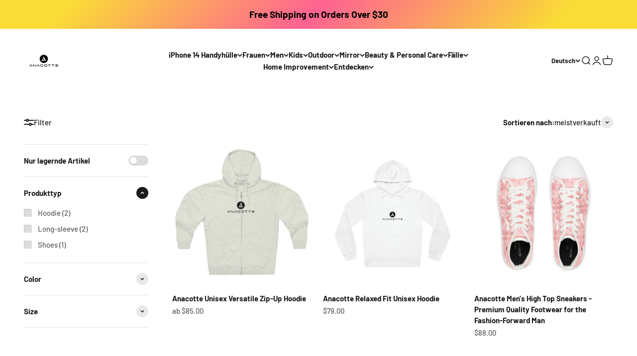

--- FILE ---
content_type: text/html; charset=utf-8
request_url: https://www.anacotte.com/de-au/collections/mens-clothing-anacotte
body_size: 56327
content:
<!doctype html>

<html lang="de" dir="ltr">
  <head>
    <meta charset="utf-8">
    <meta name="viewport" content="width=device-width, initial-scale=1.0, height=device-height, minimum-scale=1.0, maximum-scale=1.0">
    <meta name="theme-color" content="#ffffff">

    <title>Men&#39;s clothing | Anacotte</title><meta name="description" content="Shop latest and trendy Men&#39;s clothing that includes Shirt, Jeans, Jackets, Polo, Blazer, and more... Exclusive discounts are now available with men&#39;s Tops, Bottoms, Shoes, and more. New season arrivals in ready-to-wear fashion. Make a selection!"><link rel="canonical" href="https://www.anacotte.com/de-au/collections/mens-clothing-anacotte"><link rel="shortcut icon" href="//www.anacotte.com/cdn/shop/files/Untitled_design_-_2023-02-23T010422.498.png?v=1677143067&width=96">
      <link rel="apple-touch-icon" href="//www.anacotte.com/cdn/shop/files/Untitled_design_-_2023-02-23T010422.498.png?v=1677143067&width=180"><link rel="preconnect" href="https://cdn.shopify.com">
    <link rel="preconnect" href="https://fonts.shopifycdn.com" crossorigin>
    <link rel="dns-prefetch" href="https://productreviews.shopifycdn.com"><link rel="preload" href="//www.anacotte.com/cdn/fonts/barlow/barlow_n7.691d1d11f150e857dcbc1c10ef03d825bc378d81.woff2" as="font" type="font/woff2" crossorigin><link rel="preload" href="//www.anacotte.com/cdn/fonts/barlow/barlow_n5.a193a1990790eba0cc5cca569d23799830e90f07.woff2" as="font" type="font/woff2" crossorigin><meta property="og:type" content="website">
  <meta property="og:title" content="Men&#39;s clothing | Anacotte"><meta property="og:image" content="http://www.anacotte.com/cdn/shop/collections/Anacotte_4.png?v=1666995967&width=2048">
  <meta property="og:image:secure_url" content="https://www.anacotte.com/cdn/shop/collections/Anacotte_4.png?v=1666995967&width=2048">
  <meta property="og:image:width" content="500">
  <meta property="og:image:height" content="500"><meta property="og:description" content="Shop latest and trendy Men&#39;s clothing that includes Shirt, Jeans, Jackets, Polo, Blazer, and more... Exclusive discounts are now available with men&#39;s Tops, Bottoms, Shoes, and more. New season arrivals in ready-to-wear fashion. Make a selection!"><meta property="og:url" content="https://www.anacotte.com/de-au/collections/mens-clothing-anacotte">
<meta property="og:site_name" content="Anacotte"><meta name="twitter:card" content="summary"><meta name="twitter:title" content="Men's clothing | Anacotte">
  <meta name="twitter:description" content="Shop latest and trendy Men&#39;s clothing that includes Shirt, Jeans, Jackets, Polo, Blazer, and more... Exclusive discounts are now available with men&#39;s Tops, Bottoms, Shoes, and more. New season arrivals in ready-to-wear fashion. Make a selection!"><meta name="twitter:image" content="https://www.anacotte.com/cdn/shop/collections/Anacotte_4.png?crop=center&height=1200&v=1666995967&width=1200">
  <meta name="twitter:image:alt" content="Anacotte Men&#39;s clothing"><script async crossorigin fetchpriority="high" src="/cdn/shopifycloud/importmap-polyfill/es-modules-shim.2.4.0.js"></script>
<script type="application/ld+json">
  {
    "@context": "https://schema.org",
    "@type": "BreadcrumbList",
    "itemListElement": [{
        "@type": "ListItem",
        "position": 1,
        "name": "Home",
        "item": "https://www.anacotte.com"
      },{
            "@type": "ListItem",
            "position": 2,
            "name": "Men's clothing | Anacotte",
            "item": "https://www.anacotte.com/de-au/collections/mens-clothing-anacotte"
          }]
  }
</script><style>/* Typography (heading) */
  @font-face {
  font-family: Barlow;
  font-weight: 700;
  font-style: normal;
  font-display: fallback;
  src: url("//www.anacotte.com/cdn/fonts/barlow/barlow_n7.691d1d11f150e857dcbc1c10ef03d825bc378d81.woff2") format("woff2"),
       url("//www.anacotte.com/cdn/fonts/barlow/barlow_n7.4fdbb1cb7da0e2c2f88492243ffa2b4f91924840.woff") format("woff");
}

@font-face {
  font-family: Barlow;
  font-weight: 700;
  font-style: italic;
  font-display: fallback;
  src: url("//www.anacotte.com/cdn/fonts/barlow/barlow_i7.50e19d6cc2ba5146fa437a5a7443c76d5d730103.woff2") format("woff2"),
       url("//www.anacotte.com/cdn/fonts/barlow/barlow_i7.47e9f98f1b094d912e6fd631cc3fe93d9f40964f.woff") format("woff");
}

/* Typography (body) */
  @font-face {
  font-family: Barlow;
  font-weight: 500;
  font-style: normal;
  font-display: fallback;
  src: url("//www.anacotte.com/cdn/fonts/barlow/barlow_n5.a193a1990790eba0cc5cca569d23799830e90f07.woff2") format("woff2"),
       url("//www.anacotte.com/cdn/fonts/barlow/barlow_n5.ae31c82169b1dc0715609b8cc6a610b917808358.woff") format("woff");
}

@font-face {
  font-family: Barlow;
  font-weight: 500;
  font-style: italic;
  font-display: fallback;
  src: url("//www.anacotte.com/cdn/fonts/barlow/barlow_i5.714d58286997b65cd479af615cfa9bb0a117a573.woff2") format("woff2"),
       url("//www.anacotte.com/cdn/fonts/barlow/barlow_i5.0120f77e6447d3b5df4bbec8ad8c2d029d87fb21.woff") format("woff");
}

@font-face {
  font-family: Barlow;
  font-weight: 700;
  font-style: normal;
  font-display: fallback;
  src: url("//www.anacotte.com/cdn/fonts/barlow/barlow_n7.691d1d11f150e857dcbc1c10ef03d825bc378d81.woff2") format("woff2"),
       url("//www.anacotte.com/cdn/fonts/barlow/barlow_n7.4fdbb1cb7da0e2c2f88492243ffa2b4f91924840.woff") format("woff");
}

@font-face {
  font-family: Barlow;
  font-weight: 700;
  font-style: italic;
  font-display: fallback;
  src: url("//www.anacotte.com/cdn/fonts/barlow/barlow_i7.50e19d6cc2ba5146fa437a5a7443c76d5d730103.woff2") format("woff2"),
       url("//www.anacotte.com/cdn/fonts/barlow/barlow_i7.47e9f98f1b094d912e6fd631cc3fe93d9f40964f.woff") format("woff");
}

:root {
    /**
     * ---------------------------------------------------------------------
     * SPACING VARIABLES
     *
     * We are using a spacing inspired from frameworks like Tailwind CSS.
     * ---------------------------------------------------------------------
     */
    --spacing-0-5: 0.125rem; /* 2px */
    --spacing-1: 0.25rem; /* 4px */
    --spacing-1-5: 0.375rem; /* 6px */
    --spacing-2: 0.5rem; /* 8px */
    --spacing-2-5: 0.625rem; /* 10px */
    --spacing-3: 0.75rem; /* 12px */
    --spacing-3-5: 0.875rem; /* 14px */
    --spacing-4: 1rem; /* 16px */
    --spacing-4-5: 1.125rem; /* 18px */
    --spacing-5: 1.25rem; /* 20px */
    --spacing-5-5: 1.375rem; /* 22px */
    --spacing-6: 1.5rem; /* 24px */
    --spacing-6-5: 1.625rem; /* 26px */
    --spacing-7: 1.75rem; /* 28px */
    --spacing-7-5: 1.875rem; /* 30px */
    --spacing-8: 2rem; /* 32px */
    --spacing-8-5: 2.125rem; /* 34px */
    --spacing-9: 2.25rem; /* 36px */
    --spacing-9-5: 2.375rem; /* 38px */
    --spacing-10: 2.5rem; /* 40px */
    --spacing-11: 2.75rem; /* 44px */
    --spacing-12: 3rem; /* 48px */
    --spacing-14: 3.5rem; /* 56px */
    --spacing-16: 4rem; /* 64px */
    --spacing-18: 4.5rem; /* 72px */
    --spacing-20: 5rem; /* 80px */
    --spacing-24: 6rem; /* 96px */
    --spacing-28: 7rem; /* 112px */
    --spacing-32: 8rem; /* 128px */
    --spacing-36: 9rem; /* 144px */
    --spacing-40: 10rem; /* 160px */
    --spacing-44: 11rem; /* 176px */
    --spacing-48: 12rem; /* 192px */
    --spacing-52: 13rem; /* 208px */
    --spacing-56: 14rem; /* 224px */
    --spacing-60: 15rem; /* 240px */
    --spacing-64: 16rem; /* 256px */
    --spacing-72: 18rem; /* 288px */
    --spacing-80: 20rem; /* 320px */
    --spacing-96: 24rem; /* 384px */

    /* Container */
    --container-max-width: 1440px;
    --container-narrow-max-width: 1190px;
    --container-gutter: var(--spacing-5);
    --section-outer-spacing-block: var(--spacing-12);
    --section-inner-max-spacing-block: var(--spacing-10);
    --section-inner-spacing-inline: var(--container-gutter);
    --section-stack-spacing-block: var(--spacing-8);

    /* Grid gutter */
    --grid-gutter: var(--spacing-5);

    /* Product list settings */
    --product-list-row-gap: var(--spacing-8);
    --product-list-column-gap: var(--grid-gutter);

    /* Form settings */
    --input-gap: var(--spacing-2);
    --input-height: 2.625rem;
    --input-padding-inline: var(--spacing-4);

    /* Other sizes */
    --sticky-area-height: calc(var(--sticky-announcement-bar-enabled, 0) * var(--announcement-bar-height, 0px) + var(--sticky-header-enabled, 0) * var(--header-height, 0px));

    /* RTL support */
    --transform-logical-flip: 1;
    --transform-origin-start: left;
    --transform-origin-end: right;

    /**
     * ---------------------------------------------------------------------
     * TYPOGRAPHY
     * ---------------------------------------------------------------------
     */

    /* Font properties */
    --heading-font-family: Barlow, sans-serif;
    --heading-font-weight: 700;
    --heading-font-style: normal;
    --heading-text-transform: normal;
    --heading-letter-spacing: -0.02em;
    --text-font-family: Barlow, sans-serif;
    --text-font-weight: 500;
    --text-font-style: normal;
    --text-letter-spacing: 0.0em;

    /* Font sizes */
    --text-h0: 3rem;
    --text-h1: 2.5rem;
    --text-h2: 2rem;
    --text-h3: 1.5rem;
    --text-h4: 1.375rem;
    --text-h5: 1.125rem;
    --text-h6: 1rem;
    --text-xs: 0.6875rem;
    --text-sm: 0.75rem;
    --text-base: 0.875rem;
    --text-lg: 1.125rem;

    /**
     * ---------------------------------------------------------------------
     * COLORS
     * ---------------------------------------------------------------------
     */

    /* Color settings */--accent: 26 26 26;
    --text-primary: 26 26 26;
    --background-primary: 255 255 255;
    --dialog-background: 255 255 255;
    --border-color: var(--text-color, var(--text-primary)) / 0.12;

    /* Button colors */
    --button-background-primary: 26 26 26;
    --button-text-primary: 255 255 255;
    --button-background-secondary: 240 196 23;
    --button-text-secondary: 26 26 26;

    /* Status colors */
    --success-background: 224 244 232;
    --success-text: 0 163 65;
    --warning-background: 255 246 233;
    --warning-text: 255 183 74;
    --error-background: 254 231 231;
    --error-text: 248 58 58;

    /* Product colors */
    --on-sale-text: 248 58 58;
    --on-sale-badge-background: 248 58 58;
    --on-sale-badge-text: 255 255 255;
    --sold-out-badge-background: 0 0 0;
    --sold-out-badge-text: 255 255 255;
    --primary-badge-background: 128 60 238;
    --primary-badge-text: 255 255 255;
    --star-color: 255 183 74;
    --product-card-background: 255 255 255;
    --product-card-text: 26 26 26;

    /* Header colors */
    --header-background: 255 255 255;
    --header-text: 26 26 26;

    /* Footer colors */
    --footer-background: 255 255 255;
    --footer-text: 26 26 26;

    /* Rounded variables (used for border radius) */
    --rounded-xs: 0.25rem;
    --rounded-sm: 0.375rem;
    --rounded: 0.75rem;
    --rounded-lg: 1.5rem;
    --rounded-full: 9999px;

    --rounded-button: 3.75rem;
    --rounded-input: 0.5rem;

    /* Box shadow */
    --shadow-sm: 0 2px 8px rgb(var(--text-primary) / 0.1);
    --shadow: 0 5px 15px rgb(var(--text-primary) / 0.1);
    --shadow-md: 0 5px 30px rgb(var(--text-primary) / 0.1);
    --shadow-block: 0px 18px 50px rgb(var(--text-primary) / 0.1);

    /**
     * ---------------------------------------------------------------------
     * OTHER
     * ---------------------------------------------------------------------
     */

    --stagger-products-reveal-opacity: 0;
    --cursor-close-svg-url: url(//www.anacotte.com/cdn/shop/t/54/assets/cursor-close.svg?v=147174565022153725511748572850);
    --cursor-zoom-in-svg-url: url(//www.anacotte.com/cdn/shop/t/54/assets/cursor-zoom-in.svg?v=154953035094101115921748572850);
    --cursor-zoom-out-svg-url: url(//www.anacotte.com/cdn/shop/t/54/assets/cursor-zoom-out.svg?v=16155520337305705181748572850);
    --checkmark-svg-url: url(//www.anacotte.com/cdn/shop/t/54/assets/checkmark.svg?v=77552481021870063511748572850);
  }

  [dir="rtl"]:root {
    /* RTL support */
    --transform-logical-flip: -1;
    --transform-origin-start: right;
    --transform-origin-end: left;
  }

  @media screen and (min-width: 700px) {
    :root {
      /* Typography (font size) */
      --text-h0: 4rem;
      --text-h1: 3rem;
      --text-h2: 2.5rem;
      --text-h3: 2rem;
      --text-h4: 1.625rem;
      --text-h5: 1.25rem;
      --text-h6: 1.125rem;

      --text-xs: 0.6875rem;
      --text-sm: 0.8125rem;
      --text-base: 0.9375rem;
      --text-lg: 1.1875rem;

      /* Spacing */
      --container-gutter: 2rem;
      --section-outer-spacing-block: var(--spacing-16);
      --section-inner-max-spacing-block: var(--spacing-12);
      --section-inner-spacing-inline: var(--spacing-12);
      --section-stack-spacing-block: var(--spacing-12);

      /* Grid gutter */
      --grid-gutter: var(--spacing-6);

      /* Product list settings */
      --product-list-row-gap: var(--spacing-12);

      /* Form settings */
      --input-gap: 1rem;
      --input-height: 3.125rem;
      --input-padding-inline: var(--spacing-5);
    }
  }

  @media screen and (min-width: 1000px) {
    :root {
      /* Spacing settings */
      --container-gutter: var(--spacing-12);
      --section-outer-spacing-block: var(--spacing-18);
      --section-inner-max-spacing-block: var(--spacing-16);
      --section-inner-spacing-inline: var(--spacing-16);
      --section-stack-spacing-block: var(--spacing-12);
    }
  }

  @media screen and (min-width: 1150px) {
    :root {
      /* Spacing settings */
      --container-gutter: var(--spacing-12);
      --section-outer-spacing-block: var(--spacing-20);
      --section-inner-max-spacing-block: var(--spacing-16);
      --section-inner-spacing-inline: var(--spacing-16);
      --section-stack-spacing-block: var(--spacing-12);
    }
  }

  @media screen and (min-width: 1400px) {
    :root {
      /* Typography (font size) */
      --text-h0: 5rem;
      --text-h1: 3.75rem;
      --text-h2: 3rem;
      --text-h3: 2.25rem;
      --text-h4: 2rem;
      --text-h5: 1.5rem;
      --text-h6: 1.25rem;

      --section-outer-spacing-block: var(--spacing-24);
      --section-inner-max-spacing-block: var(--spacing-18);
      --section-inner-spacing-inline: var(--spacing-18);
    }
  }

  @media screen and (min-width: 1600px) {
    :root {
      --section-outer-spacing-block: var(--spacing-24);
      --section-inner-max-spacing-block: var(--spacing-20);
      --section-inner-spacing-inline: var(--spacing-20);
    }
  }

  /**
   * ---------------------------------------------------------------------
   * LIQUID DEPENDANT CSS
   *
   * Our main CSS is Liquid free, but some very specific features depend on
   * theme settings, so we have them here
   * ---------------------------------------------------------------------
   */@media screen and (pointer: fine) {
        /* The !important are for the Shopify Payment button to ensure we override the default from Shopify styles */
        .button:not([disabled]):not(.button--outline):hover, .btn:not([disabled]):hover, .shopify-payment-button__button--unbranded:not([disabled]):hover {
          background-color: transparent !important;
          color: rgb(var(--button-outline-color) / var(--button-background-opacity, 1)) !important;
          box-shadow: inset 0 0 0 2px currentColor !important;
        }

        .button--outline:not([disabled]):hover {
          background: rgb(var(--button-background));
          color: rgb(var(--button-text-color));
          box-shadow: inset 0 0 0 2px rgb(var(--button-background));
        }
      }</style><script>
  // This allows to expose several variables to the global scope, to be used in scripts
  window.themeVariables = {
    settings: {
      showPageTransition: null,
      staggerProductsApparition: true,
      reduceDrawerAnimation: false,
      reduceMenuAnimation: true,
      headingApparition: "split_fade",
      pageType: "collection",
      moneyFormat: "${{amount}}",
      moneyWithCurrencyFormat: "${{amount}} AUD",
      currencyCodeEnabled: false,
      cartType: "popover",
      showDiscount: true,
      discountMode: "saving",
      pageBackground: "#ffffff",
      textColor: "#1a1a1a"
    },

    strings: {
      accessibilityClose: "Schließen",
      accessibilityNext: "Vor",
      accessibilityPrevious: "Zurück",
      closeGallery: "Galerie schließen",
      zoomGallery: "Bild vergrößern",
      errorGallery: "Bild kann nicht geladen werden",
      searchNoResults: "Keine Treffer",
      addOrderNote: "Bestellhinweis hinzufügen",
      editOrderNote: "Bestellhinweis bearbeiten",
      shippingEstimatorNoResults: "Tut uns leid, aber wir verschicken leider nicht an deine Adresse.",
      shippingEstimatorOneResult: "Für deine Adresse gibt es einen Versandtarif:",
      shippingEstimatorMultipleResults: "Für deine Adresse gibt es mehrere Versandtarife:",
      shippingEstimatorError: "Beim Berechnen der Versandkosten ist ein Fehler aufgetreten:"
    },

    breakpoints: {
      'sm': 'screen and (min-width: 700px)',
      'md': 'screen and (min-width: 1000px)',
      'lg': 'screen and (min-width: 1150px)',
      'xl': 'screen and (min-width: 1400px)',

      'sm-max': 'screen and (max-width: 699px)',
      'md-max': 'screen and (max-width: 999px)',
      'lg-max': 'screen and (max-width: 1149px)',
      'xl-max': 'screen and (max-width: 1399px)'
    }
  };

  // For detecting native share
  document.documentElement.classList.add(`native-share--${navigator.share ? 'enabled' : 'disabled'}`);</script><script type="importmap">{
        "imports": {
          "vendor": "//www.anacotte.com/cdn/shop/t/54/assets/vendor.min.js?v=166563502121812900551748572825",
          "theme": "//www.anacotte.com/cdn/shop/t/54/assets/theme.js?v=13159901232634706651748572825",
          "photoswipe": "//www.anacotte.com/cdn/shop/t/54/assets/photoswipe.min.js?v=13374349288281597431748572825"
        }
      }
    </script>

    <script type="module" src="//www.anacotte.com/cdn/shop/t/54/assets/vendor.min.js?v=166563502121812900551748572825"></script>
    <script type="module" src="//www.anacotte.com/cdn/shop/t/54/assets/theme.js?v=13159901232634706651748572825"></script>

    <script>window.performance && window.performance.mark && window.performance.mark('shopify.content_for_header.start');</script><meta name="facebook-domain-verification" content="olk1lvx5zbs28wngd2wocenpmp0z2s">
<meta name="google-site-verification" content="fTqQDK4ecjeUIkJMST06p9CN31ZHS1i6YlD0Hfz2WlE">
<meta name="google-site-verification" content="mc44ViH-uOKI6kPjDp8jvxKM7mQr_uqjzwg26D5i7Mw">
<meta id="shopify-digital-wallet" name="shopify-digital-wallet" content="/63281856734/digital_wallets/dialog">
<meta name="shopify-checkout-api-token" content="85853d25cfd482563c2f7bdde8821844">
<link rel="alternate" type="application/atom+xml" title="Feed" href="/de-au/collections/mens-clothing-anacotte.atom" />
<link rel="alternate" hreflang="x-default" href="https://www.anacotte.com/collections/mens-clothing-anacotte">
<link rel="alternate" hreflang="en" href="https://www.anacotte.com/collections/mens-clothing-anacotte">
<link rel="alternate" hreflang="de" href="https://www.anacotte.com/de/collections/mens-clothing-anacotte">
<link rel="alternate" hreflang="fr" href="https://www.anacotte.com/fr/collections/mens-clothing-anacotte">
<link rel="alternate" hreflang="ja" href="https://www.anacotte.com/ja/collections/mens-clothing-anacotte">
<link rel="alternate" hreflang="es" href="https://www.anacotte.com/es/collections/mens-clothing-anacotte">
<link rel="alternate" hreflang="en-JP" href="https://www.anacotte.com/en-jp/collections/mens-clothing-anacotte">
<link rel="alternate" hreflang="ja-JP" href="https://www.anacotte.com/ja-jp/collections/mens-clothing-anacotte">
<link rel="alternate" hreflang="de-JP" href="https://www.anacotte.com/de-jp/collections/mens-clothing-anacotte">
<link rel="alternate" hreflang="fr-JP" href="https://www.anacotte.com/fr-jp/collections/mens-clothing-anacotte">
<link rel="alternate" hreflang="es-JP" href="https://www.anacotte.com/es-jp/collections/mens-clothing-anacotte">
<link rel="alternate" hreflang="en-CA" href="https://www.anacotte.com/en-ca/collections/mens-clothing-anacotte">
<link rel="alternate" hreflang="fr-CA" href="https://www.anacotte.com/fr-ca/collections/mens-clothing-anacotte">
<link rel="alternate" hreflang="de-CA" href="https://www.anacotte.com/de-ca/collections/mens-clothing-anacotte">
<link rel="alternate" hreflang="ja-CA" href="https://www.anacotte.com/ja-ca/collections/mens-clothing-anacotte">
<link rel="alternate" hreflang="es-CA" href="https://www.anacotte.com/es-ca/collections/mens-clothing-anacotte">
<link rel="alternate" hreflang="en-AU" href="https://www.anacotte.com/en-au/collections/mens-clothing-anacotte">
<link rel="alternate" hreflang="de-AU" href="https://www.anacotte.com/de-au/collections/mens-clothing-anacotte">
<link rel="alternate" hreflang="fr-AU" href="https://www.anacotte.com/fr-au/collections/mens-clothing-anacotte">
<link rel="alternate" hreflang="ja-AU" href="https://www.anacotte.com/ja-au/collections/mens-clothing-anacotte">
<link rel="alternate" hreflang="es-AU" href="https://www.anacotte.com/es-au/collections/mens-clothing-anacotte">
<link rel="alternate" hreflang="en-GB" href="https://www.anacotte.com/en-gb/collections/mens-clothing-anacotte">
<link rel="alternate" hreflang="de-GB" href="https://www.anacotte.com/de-gb/collections/mens-clothing-anacotte">
<link rel="alternate" hreflang="fr-GB" href="https://www.anacotte.com/fr-gb/collections/mens-clothing-anacotte">
<link rel="alternate" hreflang="ja-GB" href="https://www.anacotte.com/ja-gb/collections/mens-clothing-anacotte">
<link rel="alternate" hreflang="es-GB" href="https://www.anacotte.com/es-gb/collections/mens-clothing-anacotte">
<link rel="alternate" hreflang="en-DE" href="https://www.anacotte.com/en-de/collections/mens-clothing-anacotte">
<link rel="alternate" hreflang="de-DE" href="https://www.anacotte.com/de-de/collections/mens-clothing-anacotte">
<link rel="alternate" hreflang="fr-DE" href="https://www.anacotte.com/fr-de/collections/mens-clothing-anacotte">
<link rel="alternate" hreflang="ja-DE" href="https://www.anacotte.com/ja-de/collections/mens-clothing-anacotte">
<link rel="alternate" hreflang="es-DE" href="https://www.anacotte.com/es-de/collections/mens-clothing-anacotte">
<link rel="alternate" hreflang="en-FR" href="https://www.anacotte.com/en-fr/collections/mens-clothing-anacotte">
<link rel="alternate" hreflang="fr-FR" href="https://www.anacotte.com/fr-fr/collections/mens-clothing-anacotte">
<link rel="alternate" hreflang="de-FR" href="https://www.anacotte.com/de-fr/collections/mens-clothing-anacotte">
<link rel="alternate" hreflang="ja-FR" href="https://www.anacotte.com/ja-fr/collections/mens-clothing-anacotte">
<link rel="alternate" hreflang="es-FR" href="https://www.anacotte.com/es-fr/collections/mens-clothing-anacotte">
<link rel="alternate" hreflang="en-NZ" href="https://www.anacotte.com/en-nz/collections/mens-clothing-anacotte">
<link rel="alternate" hreflang="de-NZ" href="https://www.anacotte.com/de-nz/collections/mens-clothing-anacotte">
<link rel="alternate" hreflang="fr-NZ" href="https://www.anacotte.com/fr-nz/collections/mens-clothing-anacotte">
<link rel="alternate" hreflang="ja-NZ" href="https://www.anacotte.com/ja-nz/collections/mens-clothing-anacotte">
<link rel="alternate" hreflang="es-NZ" href="https://www.anacotte.com/es-nz/collections/mens-clothing-anacotte">
<link rel="alternate" hreflang="en-SG" href="https://www.anacotte.com/en-sg/collections/mens-clothing-anacotte">
<link rel="alternate" hreflang="de-SG" href="https://www.anacotte.com/de-sg/collections/mens-clothing-anacotte">
<link rel="alternate" hreflang="fr-SG" href="https://www.anacotte.com/fr-sg/collections/mens-clothing-anacotte">
<link rel="alternate" hreflang="ja-SG" href="https://www.anacotte.com/ja-sg/collections/mens-clothing-anacotte">
<link rel="alternate" hreflang="es-SG" href="https://www.anacotte.com/es-sg/collections/mens-clothing-anacotte">
<link rel="alternate" hreflang="en-NL" href="https://www.anacotte.com/en-nl/collections/mens-clothing-anacotte">
<link rel="alternate" hreflang="de-NL" href="https://www.anacotte.com/de-nl/collections/mens-clothing-anacotte">
<link rel="alternate" hreflang="fr-NL" href="https://www.anacotte.com/fr-nl/collections/mens-clothing-anacotte">
<link rel="alternate" hreflang="ja-NL" href="https://www.anacotte.com/ja-nl/collections/mens-clothing-anacotte">
<link rel="alternate" hreflang="es-NL" href="https://www.anacotte.com/es-nl/collections/mens-clothing-anacotte">
<link rel="alternate" hreflang="en-CH" href="https://www.anacotte.com/en-ch/collections/mens-clothing-anacotte">
<link rel="alternate" hreflang="de-CH" href="https://www.anacotte.com/de-ch/collections/mens-clothing-anacotte">
<link rel="alternate" hreflang="fr-CH" href="https://www.anacotte.com/fr-ch/collections/mens-clothing-anacotte">
<link rel="alternate" hreflang="ja-CH" href="https://www.anacotte.com/ja-ch/collections/mens-clothing-anacotte">
<link rel="alternate" hreflang="es-CH" href="https://www.anacotte.com/es-ch/collections/mens-clothing-anacotte">
<link rel="alternate" hreflang="en-IT" href="https://www.anacotte.com/en-it/collections/mens-clothing-anacotte">
<link rel="alternate" hreflang="de-IT" href="https://www.anacotte.com/de-it/collections/mens-clothing-anacotte">
<link rel="alternate" hreflang="fr-IT" href="https://www.anacotte.com/fr-it/collections/mens-clothing-anacotte">
<link rel="alternate" hreflang="ja-IT" href="https://www.anacotte.com/ja-it/collections/mens-clothing-anacotte">
<link rel="alternate" hreflang="es-IT" href="https://www.anacotte.com/es-it/collections/mens-clothing-anacotte">
<link rel="alternate" hreflang="en-HK" href="https://www.anacotte.com/en-hk/collections/mens-clothing-anacotte">
<link rel="alternate" hreflang="de-HK" href="https://www.anacotte.com/de-hk/collections/mens-clothing-anacotte">
<link rel="alternate" hreflang="fr-HK" href="https://www.anacotte.com/fr-hk/collections/mens-clothing-anacotte">
<link rel="alternate" hreflang="ja-HK" href="https://www.anacotte.com/ja-hk/collections/mens-clothing-anacotte">
<link rel="alternate" hreflang="es-HK" href="https://www.anacotte.com/es-hk/collections/mens-clothing-anacotte">
<link rel="alternate" type="application/json+oembed" href="https://www.anacotte.com/de-au/collections/mens-clothing-anacotte.oembed">
<script async="async" src="/checkouts/internal/preloads.js?locale=de-AU"></script>
<link rel="preconnect" href="https://shop.app" crossorigin="anonymous">
<script async="async" src="https://shop.app/checkouts/internal/preloads.js?locale=de-AU&shop_id=63281856734" crossorigin="anonymous"></script>
<script id="apple-pay-shop-capabilities" type="application/json">{"shopId":63281856734,"countryCode":"US","currencyCode":"AUD","merchantCapabilities":["supports3DS"],"merchantId":"gid:\/\/shopify\/Shop\/63281856734","merchantName":"Anacotte","requiredBillingContactFields":["postalAddress","email"],"requiredShippingContactFields":["postalAddress","email"],"shippingType":"shipping","supportedNetworks":["visa","masterCard","amex","discover","elo","jcb"],"total":{"type":"pending","label":"Anacotte","amount":"1.00"},"shopifyPaymentsEnabled":true,"supportsSubscriptions":true}</script>
<script id="shopify-features" type="application/json">{"accessToken":"85853d25cfd482563c2f7bdde8821844","betas":["rich-media-storefront-analytics"],"domain":"www.anacotte.com","predictiveSearch":true,"shopId":63281856734,"locale":"de"}</script>
<script>var Shopify = Shopify || {};
Shopify.shop = "anacotte.myshopify.com";
Shopify.locale = "de";
Shopify.currency = {"active":"AUD","rate":"1.4637315"};
Shopify.country = "AU";
Shopify.theme = {"name":"Main","id":149185134814,"schema_name":"Impact","schema_version":"6.8.0","theme_store_id":1190,"role":"main"};
Shopify.theme.handle = "null";
Shopify.theme.style = {"id":null,"handle":null};
Shopify.cdnHost = "www.anacotte.com/cdn";
Shopify.routes = Shopify.routes || {};
Shopify.routes.root = "/de-au/";</script>
<script type="module">!function(o){(o.Shopify=o.Shopify||{}).modules=!0}(window);</script>
<script>!function(o){function n(){var o=[];function n(){o.push(Array.prototype.slice.apply(arguments))}return n.q=o,n}var t=o.Shopify=o.Shopify||{};t.loadFeatures=n(),t.autoloadFeatures=n()}(window);</script>
<script>
  window.ShopifyPay = window.ShopifyPay || {};
  window.ShopifyPay.apiHost = "shop.app\/pay";
  window.ShopifyPay.redirectState = null;
</script>
<script id="shop-js-analytics" type="application/json">{"pageType":"collection"}</script>
<script defer="defer" async type="module" src="//www.anacotte.com/cdn/shopifycloud/shop-js/modules/v2/client.init-shop-cart-sync_e98Ab_XN.de.esm.js"></script>
<script defer="defer" async type="module" src="//www.anacotte.com/cdn/shopifycloud/shop-js/modules/v2/chunk.common_Pcw9EP95.esm.js"></script>
<script defer="defer" async type="module" src="//www.anacotte.com/cdn/shopifycloud/shop-js/modules/v2/chunk.modal_CzmY4ZhL.esm.js"></script>
<script type="module">
  await import("//www.anacotte.com/cdn/shopifycloud/shop-js/modules/v2/client.init-shop-cart-sync_e98Ab_XN.de.esm.js");
await import("//www.anacotte.com/cdn/shopifycloud/shop-js/modules/v2/chunk.common_Pcw9EP95.esm.js");
await import("//www.anacotte.com/cdn/shopifycloud/shop-js/modules/v2/chunk.modal_CzmY4ZhL.esm.js");

  window.Shopify.SignInWithShop?.initShopCartSync?.({"fedCMEnabled":true,"windoidEnabled":true});

</script>
<script>
  window.Shopify = window.Shopify || {};
  if (!window.Shopify.featureAssets) window.Shopify.featureAssets = {};
  window.Shopify.featureAssets['shop-js'] = {"shop-cart-sync":["modules/v2/client.shop-cart-sync_DazCVyJ3.de.esm.js","modules/v2/chunk.common_Pcw9EP95.esm.js","modules/v2/chunk.modal_CzmY4ZhL.esm.js"],"init-fed-cm":["modules/v2/client.init-fed-cm_D0AulfmK.de.esm.js","modules/v2/chunk.common_Pcw9EP95.esm.js","modules/v2/chunk.modal_CzmY4ZhL.esm.js"],"shop-cash-offers":["modules/v2/client.shop-cash-offers_BISyWFEA.de.esm.js","modules/v2/chunk.common_Pcw9EP95.esm.js","modules/v2/chunk.modal_CzmY4ZhL.esm.js"],"shop-login-button":["modules/v2/client.shop-login-button_D_c1vx_E.de.esm.js","modules/v2/chunk.common_Pcw9EP95.esm.js","modules/v2/chunk.modal_CzmY4ZhL.esm.js"],"pay-button":["modules/v2/client.pay-button_CHADzJ4g.de.esm.js","modules/v2/chunk.common_Pcw9EP95.esm.js","modules/v2/chunk.modal_CzmY4ZhL.esm.js"],"shop-button":["modules/v2/client.shop-button_CQnD2U3v.de.esm.js","modules/v2/chunk.common_Pcw9EP95.esm.js","modules/v2/chunk.modal_CzmY4ZhL.esm.js"],"avatar":["modules/v2/client.avatar_BTnouDA3.de.esm.js"],"init-windoid":["modules/v2/client.init-windoid_CmA0-hrC.de.esm.js","modules/v2/chunk.common_Pcw9EP95.esm.js","modules/v2/chunk.modal_CzmY4ZhL.esm.js"],"init-shop-for-new-customer-accounts":["modules/v2/client.init-shop-for-new-customer-accounts_BCzC_Mib.de.esm.js","modules/v2/client.shop-login-button_D_c1vx_E.de.esm.js","modules/v2/chunk.common_Pcw9EP95.esm.js","modules/v2/chunk.modal_CzmY4ZhL.esm.js"],"init-shop-email-lookup-coordinator":["modules/v2/client.init-shop-email-lookup-coordinator_DYzOit4u.de.esm.js","modules/v2/chunk.common_Pcw9EP95.esm.js","modules/v2/chunk.modal_CzmY4ZhL.esm.js"],"init-shop-cart-sync":["modules/v2/client.init-shop-cart-sync_e98Ab_XN.de.esm.js","modules/v2/chunk.common_Pcw9EP95.esm.js","modules/v2/chunk.modal_CzmY4ZhL.esm.js"],"shop-toast-manager":["modules/v2/client.shop-toast-manager_Bc-1elH8.de.esm.js","modules/v2/chunk.common_Pcw9EP95.esm.js","modules/v2/chunk.modal_CzmY4ZhL.esm.js"],"init-customer-accounts":["modules/v2/client.init-customer-accounts_CqlRHmZs.de.esm.js","modules/v2/client.shop-login-button_D_c1vx_E.de.esm.js","modules/v2/chunk.common_Pcw9EP95.esm.js","modules/v2/chunk.modal_CzmY4ZhL.esm.js"],"init-customer-accounts-sign-up":["modules/v2/client.init-customer-accounts-sign-up_DZmBw6yB.de.esm.js","modules/v2/client.shop-login-button_D_c1vx_E.de.esm.js","modules/v2/chunk.common_Pcw9EP95.esm.js","modules/v2/chunk.modal_CzmY4ZhL.esm.js"],"shop-follow-button":["modules/v2/client.shop-follow-button_Cx-w7rSq.de.esm.js","modules/v2/chunk.common_Pcw9EP95.esm.js","modules/v2/chunk.modal_CzmY4ZhL.esm.js"],"checkout-modal":["modules/v2/client.checkout-modal_Djjmh8qM.de.esm.js","modules/v2/chunk.common_Pcw9EP95.esm.js","modules/v2/chunk.modal_CzmY4ZhL.esm.js"],"shop-login":["modules/v2/client.shop-login_DMZMgoZf.de.esm.js","modules/v2/chunk.common_Pcw9EP95.esm.js","modules/v2/chunk.modal_CzmY4ZhL.esm.js"],"lead-capture":["modules/v2/client.lead-capture_SqejaEd8.de.esm.js","modules/v2/chunk.common_Pcw9EP95.esm.js","modules/v2/chunk.modal_CzmY4ZhL.esm.js"],"payment-terms":["modules/v2/client.payment-terms_DUeEqFTJ.de.esm.js","modules/v2/chunk.common_Pcw9EP95.esm.js","modules/v2/chunk.modal_CzmY4ZhL.esm.js"]};
</script>
<script>(function() {
  var isLoaded = false;
  function asyncLoad() {
    if (isLoaded) return;
    isLoaded = true;
    var urls = ["\/\/cdn.shopify.com\/proxy\/4d73b33eb25aeb8d62da3571ed5df43882c61e26e0f5ab812dfbc0a7cb42a7d8\/api.goaffpro.com\/loader.js?shop=anacotte.myshopify.com\u0026sp-cache-control=cHVibGljLCBtYXgtYWdlPTkwMA","\/\/cdn.shopify.com\/proxy\/0cd2ce011d7f9b99100ef727fa7a397454d0f8744aa442845562a76cc497431d\/bingshoppingtool-t2app-prod.trafficmanager.net\/uet\/tracking_script?shop=anacotte.myshopify.com\u0026sp-cache-control=cHVibGljLCBtYXgtYWdlPTkwMA","\/\/cdn.shopify.com\/proxy\/bd17b70357d48761a20de0a57624679f052c787ec042919c662874d74895d95d\/static.cdn.printful.com\/static\/js\/external\/shopify-product-customizer.js?v=0.28\u0026shop=anacotte.myshopify.com\u0026sp-cache-control=cHVibGljLCBtYXgtYWdlPTkwMA"];
    for (var i = 0; i < urls.length; i++) {
      var s = document.createElement('script');
      s.type = 'text/javascript';
      s.async = true;
      s.src = urls[i];
      var x = document.getElementsByTagName('script')[0];
      x.parentNode.insertBefore(s, x);
    }
  };
  if(window.attachEvent) {
    window.attachEvent('onload', asyncLoad);
  } else {
    window.addEventListener('load', asyncLoad, false);
  }
})();</script>
<script id="__st">var __st={"a":63281856734,"offset":-28800,"reqid":"4dae6fa0-36ae-4c94-af3f-a6d80c7ee381-1769451916","pageurl":"www.anacotte.com\/de-au\/collections\/mens-clothing-anacotte","u":"c5e2e2ceb749","p":"collection","rtyp":"collection","rid":415127568606};</script>
<script>window.ShopifyPaypalV4VisibilityTracking = true;</script>
<script id="captcha-bootstrap">!function(){'use strict';const t='contact',e='account',n='new_comment',o=[[t,t],['blogs',n],['comments',n],[t,'customer']],c=[[e,'customer_login'],[e,'guest_login'],[e,'recover_customer_password'],[e,'create_customer']],r=t=>t.map((([t,e])=>`form[action*='/${t}']:not([data-nocaptcha='true']) input[name='form_type'][value='${e}']`)).join(','),a=t=>()=>t?[...document.querySelectorAll(t)].map((t=>t.form)):[];function s(){const t=[...o],e=r(t);return a(e)}const i='password',u='form_key',d=['recaptcha-v3-token','g-recaptcha-response','h-captcha-response',i],f=()=>{try{return window.sessionStorage}catch{return}},m='__shopify_v',_=t=>t.elements[u];function p(t,e,n=!1){try{const o=window.sessionStorage,c=JSON.parse(o.getItem(e)),{data:r}=function(t){const{data:e,action:n}=t;return t[m]||n?{data:e,action:n}:{data:t,action:n}}(c);for(const[e,n]of Object.entries(r))t.elements[e]&&(t.elements[e].value=n);n&&o.removeItem(e)}catch(o){console.error('form repopulation failed',{error:o})}}const l='form_type',E='cptcha';function T(t){t.dataset[E]=!0}const w=window,h=w.document,L='Shopify',v='ce_forms',y='captcha';let A=!1;((t,e)=>{const n=(g='f06e6c50-85a8-45c8-87d0-21a2b65856fe',I='https://cdn.shopify.com/shopifycloud/storefront-forms-hcaptcha/ce_storefront_forms_captcha_hcaptcha.v1.5.2.iife.js',D={infoText:'Durch hCaptcha geschützt',privacyText:'Datenschutz',termsText:'Allgemeine Geschäftsbedingungen'},(t,e,n)=>{const o=w[L][v],c=o.bindForm;if(c)return c(t,g,e,D).then(n);var r;o.q.push([[t,g,e,D],n]),r=I,A||(h.body.append(Object.assign(h.createElement('script'),{id:'captcha-provider',async:!0,src:r})),A=!0)});var g,I,D;w[L]=w[L]||{},w[L][v]=w[L][v]||{},w[L][v].q=[],w[L][y]=w[L][y]||{},w[L][y].protect=function(t,e){n(t,void 0,e),T(t)},Object.freeze(w[L][y]),function(t,e,n,w,h,L){const[v,y,A,g]=function(t,e,n){const i=e?o:[],u=t?c:[],d=[...i,...u],f=r(d),m=r(i),_=r(d.filter((([t,e])=>n.includes(e))));return[a(f),a(m),a(_),s()]}(w,h,L),I=t=>{const e=t.target;return e instanceof HTMLFormElement?e:e&&e.form},D=t=>v().includes(t);t.addEventListener('submit',(t=>{const e=I(t);if(!e)return;const n=D(e)&&!e.dataset.hcaptchaBound&&!e.dataset.recaptchaBound,o=_(e),c=g().includes(e)&&(!o||!o.value);(n||c)&&t.preventDefault(),c&&!n&&(function(t){try{if(!f())return;!function(t){const e=f();if(!e)return;const n=_(t);if(!n)return;const o=n.value;o&&e.removeItem(o)}(t);const e=Array.from(Array(32),(()=>Math.random().toString(36)[2])).join('');!function(t,e){_(t)||t.append(Object.assign(document.createElement('input'),{type:'hidden',name:u})),t.elements[u].value=e}(t,e),function(t,e){const n=f();if(!n)return;const o=[...t.querySelectorAll(`input[type='${i}']`)].map((({name:t})=>t)),c=[...d,...o],r={};for(const[a,s]of new FormData(t).entries())c.includes(a)||(r[a]=s);n.setItem(e,JSON.stringify({[m]:1,action:t.action,data:r}))}(t,e)}catch(e){console.error('failed to persist form',e)}}(e),e.submit())}));const S=(t,e)=>{t&&!t.dataset[E]&&(n(t,e.some((e=>e===t))),T(t))};for(const o of['focusin','change'])t.addEventListener(o,(t=>{const e=I(t);D(e)&&S(e,y())}));const B=e.get('form_key'),M=e.get(l),P=B&&M;t.addEventListener('DOMContentLoaded',(()=>{const t=y();if(P)for(const e of t)e.elements[l].value===M&&p(e,B);[...new Set([...A(),...v().filter((t=>'true'===t.dataset.shopifyCaptcha))])].forEach((e=>S(e,t)))}))}(h,new URLSearchParams(w.location.search),n,t,e,['guest_login'])})(!0,!0)}();</script>
<script integrity="sha256-4kQ18oKyAcykRKYeNunJcIwy7WH5gtpwJnB7kiuLZ1E=" data-source-attribution="shopify.loadfeatures" defer="defer" src="//www.anacotte.com/cdn/shopifycloud/storefront/assets/storefront/load_feature-a0a9edcb.js" crossorigin="anonymous"></script>
<script crossorigin="anonymous" defer="defer" src="//www.anacotte.com/cdn/shopifycloud/storefront/assets/shopify_pay/storefront-65b4c6d7.js?v=20250812"></script>
<script data-source-attribution="shopify.dynamic_checkout.dynamic.init">var Shopify=Shopify||{};Shopify.PaymentButton=Shopify.PaymentButton||{isStorefrontPortableWallets:!0,init:function(){window.Shopify.PaymentButton.init=function(){};var t=document.createElement("script");t.src="https://www.anacotte.com/cdn/shopifycloud/portable-wallets/latest/portable-wallets.de.js",t.type="module",document.head.appendChild(t)}};
</script>
<script data-source-attribution="shopify.dynamic_checkout.buyer_consent">
  function portableWalletsHideBuyerConsent(e){var t=document.getElementById("shopify-buyer-consent"),n=document.getElementById("shopify-subscription-policy-button");t&&n&&(t.classList.add("hidden"),t.setAttribute("aria-hidden","true"),n.removeEventListener("click",e))}function portableWalletsShowBuyerConsent(e){var t=document.getElementById("shopify-buyer-consent"),n=document.getElementById("shopify-subscription-policy-button");t&&n&&(t.classList.remove("hidden"),t.removeAttribute("aria-hidden"),n.addEventListener("click",e))}window.Shopify?.PaymentButton&&(window.Shopify.PaymentButton.hideBuyerConsent=portableWalletsHideBuyerConsent,window.Shopify.PaymentButton.showBuyerConsent=portableWalletsShowBuyerConsent);
</script>
<script data-source-attribution="shopify.dynamic_checkout.cart.bootstrap">document.addEventListener("DOMContentLoaded",(function(){function t(){return document.querySelector("shopify-accelerated-checkout-cart, shopify-accelerated-checkout")}if(t())Shopify.PaymentButton.init();else{new MutationObserver((function(e,n){t()&&(Shopify.PaymentButton.init(),n.disconnect())})).observe(document.body,{childList:!0,subtree:!0})}}));
</script>
<link id="shopify-accelerated-checkout-styles" rel="stylesheet" media="screen" href="https://www.anacotte.com/cdn/shopifycloud/portable-wallets/latest/accelerated-checkout-backwards-compat.css" crossorigin="anonymous">
<style id="shopify-accelerated-checkout-cart">
        #shopify-buyer-consent {
  margin-top: 1em;
  display: inline-block;
  width: 100%;
}

#shopify-buyer-consent.hidden {
  display: none;
}

#shopify-subscription-policy-button {
  background: none;
  border: none;
  padding: 0;
  text-decoration: underline;
  font-size: inherit;
  cursor: pointer;
}

#shopify-subscription-policy-button::before {
  box-shadow: none;
}

      </style>

<script>window.performance && window.performance.mark && window.performance.mark('shopify.content_for_header.end');</script>
<link href="//www.anacotte.com/cdn/shop/t/54/assets/theme.css?v=18654040077085089121748572825" rel="stylesheet" type="text/css" media="all" /><script src="https://cdn.shopify.com/extensions/4e276193-403c-423f-833c-fefed71819cf/forms-2298/assets/shopify-forms-loader.js" type="text/javascript" defer="defer"></script>
<link href="https://monorail-edge.shopifysvc.com" rel="dns-prefetch">
<script>(function(){if ("sendBeacon" in navigator && "performance" in window) {try {var session_token_from_headers = performance.getEntriesByType('navigation')[0].serverTiming.find(x => x.name == '_s').description;} catch {var session_token_from_headers = undefined;}var session_cookie_matches = document.cookie.match(/_shopify_s=([^;]*)/);var session_token_from_cookie = session_cookie_matches && session_cookie_matches.length === 2 ? session_cookie_matches[1] : "";var session_token = session_token_from_headers || session_token_from_cookie || "";function handle_abandonment_event(e) {var entries = performance.getEntries().filter(function(entry) {return /monorail-edge.shopifysvc.com/.test(entry.name);});if (!window.abandonment_tracked && entries.length === 0) {window.abandonment_tracked = true;var currentMs = Date.now();var navigation_start = performance.timing.navigationStart;var payload = {shop_id: 63281856734,url: window.location.href,navigation_start,duration: currentMs - navigation_start,session_token,page_type: "collection"};window.navigator.sendBeacon("https://monorail-edge.shopifysvc.com/v1/produce", JSON.stringify({schema_id: "online_store_buyer_site_abandonment/1.1",payload: payload,metadata: {event_created_at_ms: currentMs,event_sent_at_ms: currentMs}}));}}window.addEventListener('pagehide', handle_abandonment_event);}}());</script>
<script id="web-pixels-manager-setup">(function e(e,d,r,n,o){if(void 0===o&&(o={}),!Boolean(null===(a=null===(i=window.Shopify)||void 0===i?void 0:i.analytics)||void 0===a?void 0:a.replayQueue)){var i,a;window.Shopify=window.Shopify||{};var t=window.Shopify;t.analytics=t.analytics||{};var s=t.analytics;s.replayQueue=[],s.publish=function(e,d,r){return s.replayQueue.push([e,d,r]),!0};try{self.performance.mark("wpm:start")}catch(e){}var l=function(){var e={modern:/Edge?\/(1{2}[4-9]|1[2-9]\d|[2-9]\d{2}|\d{4,})\.\d+(\.\d+|)|Firefox\/(1{2}[4-9]|1[2-9]\d|[2-9]\d{2}|\d{4,})\.\d+(\.\d+|)|Chrom(ium|e)\/(9{2}|\d{3,})\.\d+(\.\d+|)|(Maci|X1{2}).+ Version\/(15\.\d+|(1[6-9]|[2-9]\d|\d{3,})\.\d+)([,.]\d+|)( \(\w+\)|)( Mobile\/\w+|) Safari\/|Chrome.+OPR\/(9{2}|\d{3,})\.\d+\.\d+|(CPU[ +]OS|iPhone[ +]OS|CPU[ +]iPhone|CPU IPhone OS|CPU iPad OS)[ +]+(15[._]\d+|(1[6-9]|[2-9]\d|\d{3,})[._]\d+)([._]\d+|)|Android:?[ /-](13[3-9]|1[4-9]\d|[2-9]\d{2}|\d{4,})(\.\d+|)(\.\d+|)|Android.+Firefox\/(13[5-9]|1[4-9]\d|[2-9]\d{2}|\d{4,})\.\d+(\.\d+|)|Android.+Chrom(ium|e)\/(13[3-9]|1[4-9]\d|[2-9]\d{2}|\d{4,})\.\d+(\.\d+|)|SamsungBrowser\/([2-9]\d|\d{3,})\.\d+/,legacy:/Edge?\/(1[6-9]|[2-9]\d|\d{3,})\.\d+(\.\d+|)|Firefox\/(5[4-9]|[6-9]\d|\d{3,})\.\d+(\.\d+|)|Chrom(ium|e)\/(5[1-9]|[6-9]\d|\d{3,})\.\d+(\.\d+|)([\d.]+$|.*Safari\/(?![\d.]+ Edge\/[\d.]+$))|(Maci|X1{2}).+ Version\/(10\.\d+|(1[1-9]|[2-9]\d|\d{3,})\.\d+)([,.]\d+|)( \(\w+\)|)( Mobile\/\w+|) Safari\/|Chrome.+OPR\/(3[89]|[4-9]\d|\d{3,})\.\d+\.\d+|(CPU[ +]OS|iPhone[ +]OS|CPU[ +]iPhone|CPU IPhone OS|CPU iPad OS)[ +]+(10[._]\d+|(1[1-9]|[2-9]\d|\d{3,})[._]\d+)([._]\d+|)|Android:?[ /-](13[3-9]|1[4-9]\d|[2-9]\d{2}|\d{4,})(\.\d+|)(\.\d+|)|Mobile Safari.+OPR\/([89]\d|\d{3,})\.\d+\.\d+|Android.+Firefox\/(13[5-9]|1[4-9]\d|[2-9]\d{2}|\d{4,})\.\d+(\.\d+|)|Android.+Chrom(ium|e)\/(13[3-9]|1[4-9]\d|[2-9]\d{2}|\d{4,})\.\d+(\.\d+|)|Android.+(UC? ?Browser|UCWEB|U3)[ /]?(15\.([5-9]|\d{2,})|(1[6-9]|[2-9]\d|\d{3,})\.\d+)\.\d+|SamsungBrowser\/(5\.\d+|([6-9]|\d{2,})\.\d+)|Android.+MQ{2}Browser\/(14(\.(9|\d{2,})|)|(1[5-9]|[2-9]\d|\d{3,})(\.\d+|))(\.\d+|)|K[Aa][Ii]OS\/(3\.\d+|([4-9]|\d{2,})\.\d+)(\.\d+|)/},d=e.modern,r=e.legacy,n=navigator.userAgent;return n.match(d)?"modern":n.match(r)?"legacy":"unknown"}(),u="modern"===l?"modern":"legacy",c=(null!=n?n:{modern:"",legacy:""})[u],f=function(e){return[e.baseUrl,"/wpm","/b",e.hashVersion,"modern"===e.buildTarget?"m":"l",".js"].join("")}({baseUrl:d,hashVersion:r,buildTarget:u}),m=function(e){var d=e.version,r=e.bundleTarget,n=e.surface,o=e.pageUrl,i=e.monorailEndpoint;return{emit:function(e){var a=e.status,t=e.errorMsg,s=(new Date).getTime(),l=JSON.stringify({metadata:{event_sent_at_ms:s},events:[{schema_id:"web_pixels_manager_load/3.1",payload:{version:d,bundle_target:r,page_url:o,status:a,surface:n,error_msg:t},metadata:{event_created_at_ms:s}}]});if(!i)return console&&console.warn&&console.warn("[Web Pixels Manager] No Monorail endpoint provided, skipping logging."),!1;try{return self.navigator.sendBeacon.bind(self.navigator)(i,l)}catch(e){}var u=new XMLHttpRequest;try{return u.open("POST",i,!0),u.setRequestHeader("Content-Type","text/plain"),u.send(l),!0}catch(e){return console&&console.warn&&console.warn("[Web Pixels Manager] Got an unhandled error while logging to Monorail."),!1}}}}({version:r,bundleTarget:l,surface:e.surface,pageUrl:self.location.href,monorailEndpoint:e.monorailEndpoint});try{o.browserTarget=l,function(e){var d=e.src,r=e.async,n=void 0===r||r,o=e.onload,i=e.onerror,a=e.sri,t=e.scriptDataAttributes,s=void 0===t?{}:t,l=document.createElement("script"),u=document.querySelector("head"),c=document.querySelector("body");if(l.async=n,l.src=d,a&&(l.integrity=a,l.crossOrigin="anonymous"),s)for(var f in s)if(Object.prototype.hasOwnProperty.call(s,f))try{l.dataset[f]=s[f]}catch(e){}if(o&&l.addEventListener("load",o),i&&l.addEventListener("error",i),u)u.appendChild(l);else{if(!c)throw new Error("Did not find a head or body element to append the script");c.appendChild(l)}}({src:f,async:!0,onload:function(){if(!function(){var e,d;return Boolean(null===(d=null===(e=window.Shopify)||void 0===e?void 0:e.analytics)||void 0===d?void 0:d.initialized)}()){var d=window.webPixelsManager.init(e)||void 0;if(d){var r=window.Shopify.analytics;r.replayQueue.forEach((function(e){var r=e[0],n=e[1],o=e[2];d.publishCustomEvent(r,n,o)})),r.replayQueue=[],r.publish=d.publishCustomEvent,r.visitor=d.visitor,r.initialized=!0}}},onerror:function(){return m.emit({status:"failed",errorMsg:"".concat(f," has failed to load")})},sri:function(e){var d=/^sha384-[A-Za-z0-9+/=]+$/;return"string"==typeof e&&d.test(e)}(c)?c:"",scriptDataAttributes:o}),m.emit({status:"loading"})}catch(e){m.emit({status:"failed",errorMsg:(null==e?void 0:e.message)||"Unknown error"})}}})({shopId: 63281856734,storefrontBaseUrl: "https://www.anacotte.com",extensionsBaseUrl: "https://extensions.shopifycdn.com/cdn/shopifycloud/web-pixels-manager",monorailEndpoint: "https://monorail-edge.shopifysvc.com/unstable/produce_batch",surface: "storefront-renderer",enabledBetaFlags: ["2dca8a86"],webPixelsConfigList: [{"id":"1406501086","configuration":"{\"ti\":\"187007191\",\"endpoint\":\"https:\/\/bat.bing.com\/action\/0\"}","eventPayloadVersion":"v1","runtimeContext":"STRICT","scriptVersion":"5ee93563fe31b11d2d65e2f09a5229dc","type":"APP","apiClientId":2997493,"privacyPurposes":["ANALYTICS","MARKETING","SALE_OF_DATA"],"dataSharingAdjustments":{"protectedCustomerApprovalScopes":["read_customer_personal_data"]}},{"id":"969146590","configuration":"{\"shop\":\"anacotte.myshopify.com\",\"cookie_duration\":\"604800\"}","eventPayloadVersion":"v1","runtimeContext":"STRICT","scriptVersion":"a2e7513c3708f34b1f617d7ce88f9697","type":"APP","apiClientId":2744533,"privacyPurposes":["ANALYTICS","MARKETING"],"dataSharingAdjustments":{"protectedCustomerApprovalScopes":["read_customer_address","read_customer_email","read_customer_name","read_customer_personal_data","read_customer_phone"]}},{"id":"460718302","configuration":"{\"config\":\"{\\\"google_tag_ids\\\":[\\\"G-E7DYCT4GPH\\\",\\\"GT-KTBLDFV\\\"],\\\"target_country\\\":\\\"US\\\",\\\"gtag_events\\\":[{\\\"type\\\":\\\"begin_checkout\\\",\\\"action_label\\\":[\\\"G-E7DYCT4GPH\\\",\\\"AW-10940153657\\\/GJyyCI32hdMDELn-1eAo\\\"]},{\\\"type\\\":\\\"search\\\",\\\"action_label\\\":[\\\"G-E7DYCT4GPH\\\",\\\"AW-10940153657\\\/LY_eCJD2hdMDELn-1eAo\\\"]},{\\\"type\\\":\\\"view_item\\\",\\\"action_label\\\":[\\\"G-E7DYCT4GPH\\\",\\\"AW-10940153657\\\/DZ8tCIf2hdMDELn-1eAo\\\",\\\"MC-HE293Z0KZP\\\"]},{\\\"type\\\":\\\"purchase\\\",\\\"action_label\\\":[\\\"G-E7DYCT4GPH\\\",\\\"AW-10940153657\\\/2RbRCIT2hdMDELn-1eAo\\\",\\\"MC-HE293Z0KZP\\\"]},{\\\"type\\\":\\\"page_view\\\",\\\"action_label\\\":[\\\"G-E7DYCT4GPH\\\",\\\"AW-10940153657\\\/JYPLCIH2hdMDELn-1eAo\\\",\\\"MC-HE293Z0KZP\\\"]},{\\\"type\\\":\\\"add_payment_info\\\",\\\"action_label\\\":[\\\"G-E7DYCT4GPH\\\",\\\"AW-10940153657\\\/JE12CJP2hdMDELn-1eAo\\\"]},{\\\"type\\\":\\\"add_to_cart\\\",\\\"action_label\\\":[\\\"G-E7DYCT4GPH\\\",\\\"AW-10940153657\\\/-dfvCIr2hdMDELn-1eAo\\\"]}],\\\"enable_monitoring_mode\\\":false}\"}","eventPayloadVersion":"v1","runtimeContext":"OPEN","scriptVersion":"b2a88bafab3e21179ed38636efcd8a93","type":"APP","apiClientId":1780363,"privacyPurposes":[],"dataSharingAdjustments":{"protectedCustomerApprovalScopes":["read_customer_address","read_customer_email","read_customer_name","read_customer_personal_data","read_customer_phone"]}},{"id":"370278622","configuration":"{\"pixelCode\":\"CB6ENFBC77U8C8RFJPEG\"}","eventPayloadVersion":"v1","runtimeContext":"STRICT","scriptVersion":"22e92c2ad45662f435e4801458fb78cc","type":"APP","apiClientId":4383523,"privacyPurposes":["ANALYTICS","MARKETING","SALE_OF_DATA"],"dataSharingAdjustments":{"protectedCustomerApprovalScopes":["read_customer_address","read_customer_email","read_customer_name","read_customer_personal_data","read_customer_phone"]}},{"id":"116949214","configuration":"{\"pixel_id\":\"1689400581420193\",\"pixel_type\":\"facebook_pixel\",\"metaapp_system_user_token\":\"-\"}","eventPayloadVersion":"v1","runtimeContext":"OPEN","scriptVersion":"ca16bc87fe92b6042fbaa3acc2fbdaa6","type":"APP","apiClientId":2329312,"privacyPurposes":["ANALYTICS","MARKETING","SALE_OF_DATA"],"dataSharingAdjustments":{"protectedCustomerApprovalScopes":["read_customer_address","read_customer_email","read_customer_name","read_customer_personal_data","read_customer_phone"]}},{"id":"78053598","configuration":"{\"tagID\":\"2614080962890\"}","eventPayloadVersion":"v1","runtimeContext":"STRICT","scriptVersion":"18031546ee651571ed29edbe71a3550b","type":"APP","apiClientId":3009811,"privacyPurposes":["ANALYTICS","MARKETING","SALE_OF_DATA"],"dataSharingAdjustments":{"protectedCustomerApprovalScopes":["read_customer_address","read_customer_email","read_customer_name","read_customer_personal_data","read_customer_phone"]}},{"id":"12878046","configuration":"{\"myshopifyDomain\":\"anacotte.myshopify.com\"}","eventPayloadVersion":"v1","runtimeContext":"STRICT","scriptVersion":"23b97d18e2aa74363140dc29c9284e87","type":"APP","apiClientId":2775569,"privacyPurposes":["ANALYTICS","MARKETING","SALE_OF_DATA"],"dataSharingAdjustments":{"protectedCustomerApprovalScopes":["read_customer_address","read_customer_email","read_customer_name","read_customer_phone","read_customer_personal_data"]}},{"id":"shopify-app-pixel","configuration":"{}","eventPayloadVersion":"v1","runtimeContext":"STRICT","scriptVersion":"0450","apiClientId":"shopify-pixel","type":"APP","privacyPurposes":["ANALYTICS","MARKETING"]},{"id":"shopify-custom-pixel","eventPayloadVersion":"v1","runtimeContext":"LAX","scriptVersion":"0450","apiClientId":"shopify-pixel","type":"CUSTOM","privacyPurposes":["ANALYTICS","MARKETING"]}],isMerchantRequest: false,initData: {"shop":{"name":"Anacotte","paymentSettings":{"currencyCode":"USD"},"myshopifyDomain":"anacotte.myshopify.com","countryCode":"US","storefrontUrl":"https:\/\/www.anacotte.com\/de-au"},"customer":null,"cart":null,"checkout":null,"productVariants":[],"purchasingCompany":null},},"https://www.anacotte.com/cdn","fcfee988w5aeb613cpc8e4bc33m6693e112",{"modern":"","legacy":""},{"shopId":"63281856734","storefrontBaseUrl":"https:\/\/www.anacotte.com","extensionBaseUrl":"https:\/\/extensions.shopifycdn.com\/cdn\/shopifycloud\/web-pixels-manager","surface":"storefront-renderer","enabledBetaFlags":"[\"2dca8a86\"]","isMerchantRequest":"false","hashVersion":"fcfee988w5aeb613cpc8e4bc33m6693e112","publish":"custom","events":"[[\"page_viewed\",{}],[\"collection_viewed\",{\"collection\":{\"id\":\"415127568606\",\"title\":\"Men's clothing | Anacotte\",\"productVariants\":[{\"price\":{\"amount\":86.0,\"currencyCode\":\"AUD\"},\"product\":{\"title\":\"Anacotte Unisex Versatile Zip-Up Hoodie\",\"vendor\":\"Printify\",\"id\":\"7997773021406\",\"untranslatedTitle\":\"Anacotte Unisex Versatile Zip-Up Hoodie\",\"url\":\"\/de-au\/products\/unisex-versatile-zip-up-hoodie-anacotte\",\"type\":\"Hoodie\"},\"id\":\"44102393757918\",\"image\":{\"src\":\"\/\/www.anacotte.com\/cdn\/shop\/products\/d61b3dc3da36cd25f33050185b524c44.jpg?v=1679842489\"},\"sku\":\"17254052598446492855\",\"title\":\"Oatmeal Heather \/ S\",\"untranslatedTitle\":\"Oatmeal Heather \/ S\"},{\"price\":{\"amount\":79.0,\"currencyCode\":\"AUD\"},\"product\":{\"title\":\"Anacotte Relaxed Fit Unisex Hoodie\",\"vendor\":\"Printify\",\"id\":\"7996784869598\",\"untranslatedTitle\":\"Anacotte Relaxed Fit Unisex Hoodie\",\"url\":\"\/de-au\/products\/unisex-drummer-hoodie\",\"type\":\"Hoodie\"},\"id\":\"44100099834078\",\"image\":{\"src\":\"\/\/www.anacotte.com\/cdn\/shop\/products\/a734b1d84c7dd16adec6030d2496f1b1.jpg?v=1679761240\"},\"sku\":\"24068970974865461902\",\"title\":\"White \/ S\",\"untranslatedTitle\":\"White \/ S\"},{\"price\":{\"amount\":88.0,\"currencyCode\":\"AUD\"},\"product\":{\"title\":\"Anacotte Men's High Top Sneakers - Premium Quality Footwear for the Fashion-Forward Man\",\"vendor\":\"Printify\",\"id\":\"7996292432094\",\"untranslatedTitle\":\"Anacotte Men's High Top Sneakers - Premium Quality Footwear for the Fashion-Forward Man\",\"url\":\"\/de-au\/products\/anacotte-mens-high-top-sneakers-premium-quality-footwear-for-the-fashion-forward-man\",\"type\":\"Shoes\"},\"id\":\"44099403874526\",\"image\":{\"src\":\"\/\/www.anacotte.com\/cdn\/shop\/products\/930fa0e77c2d01ca26b43cbe6bb67d90.jpg?v=1679701780\"},\"sku\":\"29196276952482995878\",\"title\":\"US 5 \/ White sole\",\"untranslatedTitle\":\"US 5 \/ White sole\"},{\"price\":{\"amount\":54.0,\"currencyCode\":\"AUD\"},\"product\":{\"title\":\"Anacotte Unisex Tri-Blend 3\/4 Raglan Tee Stay Stylish and Comfortable\",\"vendor\":\"Printify\",\"id\":\"7995913142494\",\"untranslatedTitle\":\"Anacotte Unisex Tri-Blend 3\/4 Raglan Tee Stay Stylish and Comfortable\",\"url\":\"\/de-au\/products\/anacotte-unisex-tri-blend-3-4-raglan-tee-stay-stylish-and-comfortable\",\"type\":\"Long-sleeve\"},\"id\":\"44098608038110\",\"image\":{\"src\":\"\/\/www.anacotte.com\/cdn\/shop\/products\/e07f74211fff3100d66f6d7349b571b3.jpg?v=1679649797\"},\"sku\":\"31151254832651374427\",\"title\":\"Premium Heather \/ Vintage Black \/ S\",\"untranslatedTitle\":\"Premium Heather \/ Vintage Black \/ S\"},{\"price\":{\"amount\":50.0,\"currencyCode\":\"AUD\"},\"product\":{\"title\":\"Anacotte Comfortable Men's Long Sleeve Crew Tees for Any Occasion\",\"vendor\":\"Printify\",\"id\":\"7995902984414\",\"untranslatedTitle\":\"Anacotte Comfortable Men's Long Sleeve Crew Tees for Any Occasion\",\"url\":\"\/de-au\/products\/anacotte-comfortable-mens-long-sleeve-crew-tees-for-any-occasion\",\"type\":\"Long-sleeve\"},\"id\":\"44098593882334\",\"image\":{\"src\":\"\/\/www.anacotte.com\/cdn\/shop\/products\/bf5e5053bd829f6053bec8d5d2e24e5a.jpg?v=1679648144\"},\"sku\":\"95976379836102436547\",\"title\":\"Solid White \/ S\",\"untranslatedTitle\":\"Solid White \/ S\"},{\"price\":{\"amount\":59.0,\"currencyCode\":\"AUD\"},\"product\":{\"title\":\"Anacotte Men's Premium Cotton T-Shirt - Ultimate Comfort and Style\",\"vendor\":\"Anacotte\",\"id\":\"7945578381534\",\"untranslatedTitle\":\"Anacotte Men's Premium Cotton T-Shirt - Ultimate Comfort and Style\",\"url\":\"\/de-au\/products\/anacotte-mens-premium-cotton-t-shirt-ultimate-comfort-and-style\",\"type\":\"\"},\"id\":\"43961749536990\",\"image\":{\"src\":\"\/\/www.anacotte.com\/cdn\/shop\/products\/mens-premium-cotton-t-shirt-white-front-63dc146899014.jpg?v=1675367856\"},\"sku\":\"6075334_14225\",\"title\":\"XS\",\"untranslatedTitle\":\"XS\"},{\"price\":{\"amount\":277.0,\"currencyCode\":\"AUD\"},\"product\":{\"title\":\"Anacotte Naughty Angel Leather Bomber Jacket\",\"vendor\":\"Anacotte\",\"id\":\"7863806001374\",\"untranslatedTitle\":\"Anacotte Naughty Angel Leather Bomber Jacket\",\"url\":\"\/de-au\/products\/anacotte-naughty-angel-leather-bomber-jacket\",\"type\":\"\"},\"id\":\"43617527431390\",\"image\":{\"src\":\"\/\/www.anacotte.com\/cdn\/shop\/products\/faux-leather-bomber-jacket-black-front-6364ac386fdb8.jpg?v=1667542085\"},\"sku\":\"1737820_13927\",\"title\":\"Black \/ XS\",\"untranslatedTitle\":\"Black \/ XS\"},{\"price\":{\"amount\":116.0,\"currencyCode\":\"AUD\"},\"product\":{\"title\":\"Anacotte Naughty Angel Hoodie\",\"vendor\":\"Anacotte\",\"id\":\"7863311565022\",\"untranslatedTitle\":\"Anacotte Naughty Angel Hoodie\",\"url\":\"\/de-au\/products\/anacotte-naughty-angel-hoodie\",\"type\":\"\"},\"id\":\"43616468959454\",\"image\":{\"src\":\"\/\/www.anacotte.com\/cdn\/shop\/products\/unisex-premium-hoodie-black-front-636407bee0c4a.jpg?v=1667500009\"},\"sku\":\"4117400_10779\",\"title\":\"Black \/ S\",\"untranslatedTitle\":\"Black \/ S\"},{\"price\":{\"amount\":175.0,\"currencyCode\":\"AUD\"},\"product\":{\"title\":\"Anacotte Men's Sherpa Denim Shirt Trucker Jacket\",\"vendor\":\"Anacotte\",\"id\":\"7858531664094\",\"untranslatedTitle\":\"Anacotte Men's Sherpa Denim Shirt Trucker Jacket\",\"url\":\"\/de-au\/products\/anacotte-mens-sherpa-denim-shirt-trucker-jacket\",\"type\":\"\"},\"id\":\"43600773087454\",\"image\":{\"src\":\"\/\/www.anacotte.com\/cdn\/shop\/products\/unisex-sherpa-denim-jacket-black-denim-zoomed-in-635e1f9db7b48.jpg?v=1667112885\"},\"sku\":\"3698318_13941\",\"title\":\"Black Denim \/ XS\",\"untranslatedTitle\":\"Black Denim \/ XS\"},{\"price\":{\"amount\":109.0,\"currencyCode\":\"AUD\"},\"product\":{\"title\":\"All-Over Print Men's Athletic T-shirt\",\"vendor\":\"Anacotte\",\"id\":\"7856207036638\",\"untranslatedTitle\":\"All-Over Print Men's Athletic T-shirt\",\"url\":\"\/de-au\/products\/all-over-print-mens-athletic-t-shirt\",\"type\":\"\"},\"id\":\"43591316439262\",\"image\":{\"src\":\"\/\/www.anacotte.com\/cdn\/shop\/products\/all-over-print-mens-athletic-t-shirt-white-front-635b0b396ca4b.jpg?v=1666911045\"},\"sku\":\"5879710_9952\",\"title\":\"XS\",\"untranslatedTitle\":\"XS\"},{\"price\":{\"amount\":116.0,\"currencyCode\":\"AUD\"},\"product\":{\"title\":\"Anacotte Ultra-comfort Hidden Floral Men's Crew Neck T-Shirt\",\"vendor\":\"Anacotte\",\"id\":\"7854774190302\",\"untranslatedTitle\":\"Anacotte Ultra-comfort Hidden Floral Men's Crew Neck T-Shirt\",\"url\":\"\/de-au\/products\/anacotte-ultra-comfort-hidden-flral-mens-crew-neck-t-shirt\",\"type\":\"\"},\"id\":\"43586993488094\",\"image\":{\"src\":\"\/\/www.anacotte.com\/cdn\/shop\/products\/all-over-print-mens-crew-neck-t-shirt-white-front-635a306fa1548.jpg?v=1666855038\"},\"sku\":\"3908563_8850\",\"title\":\"XS\",\"untranslatedTitle\":\"XS\"},{\"price\":{\"amount\":166.0,\"currencyCode\":\"AUD\"},\"product\":{\"title\":\"Anacotte Hidden Floral Running Jacket\",\"vendor\":\"Anacotte\",\"id\":\"7854739980510\",\"untranslatedTitle\":\"Anacotte Hidden Floral Running Jacket\",\"url\":\"\/de-au\/products\/anacotte-hidden-floral-running-jacket\",\"type\":\"\"},\"id\":\"43586909307102\",\"image\":{\"src\":\"\/\/www.anacotte.com\/cdn\/shop\/products\/all-over-print-mens-windbreaker-black-front-635a2c567212f.jpg?v=1666853991\"},\"sku\":\"2791047_15707\",\"title\":\"Black \/ XS\",\"untranslatedTitle\":\"Black \/ XS\"},{\"price\":{\"amount\":156.0,\"currencyCode\":\"AUD\"},\"product\":{\"title\":\"Anacotte Men's Hidden Floral Quick-Dry UPF 50+ Rash Guard\",\"vendor\":\"Anacotte\",\"id\":\"7854703378654\",\"untranslatedTitle\":\"Anacotte Men's Hidden Floral Quick-Dry UPF 50+ Rash Guard\",\"url\":\"\/de-au\/products\/anacotte-mens-hidden-floral-quick-dry-upf-50-rash-guard\",\"type\":\"\"},\"id\":\"43586832924894\",\"image\":{\"src\":\"\/\/www.anacotte.com\/cdn\/shop\/products\/all-over-print-mens-rash-guard-white-front-635a272d40ae6.jpg?v=1666852665\"},\"sku\":\"5035551_9326\",\"title\":\"XS\",\"untranslatedTitle\":\"XS\"}]}}]]"});</script><script>
  window.ShopifyAnalytics = window.ShopifyAnalytics || {};
  window.ShopifyAnalytics.meta = window.ShopifyAnalytics.meta || {};
  window.ShopifyAnalytics.meta.currency = 'AUD';
  var meta = {"products":[{"id":7997773021406,"gid":"gid:\/\/shopify\/Product\/7997773021406","vendor":"Printify","type":"Hoodie","handle":"unisex-versatile-zip-up-hoodie-anacotte","variants":[{"id":44102393757918,"price":8600,"name":"Anacotte Unisex Versatile Zip-Up Hoodie - Oatmeal Heather \/ S","public_title":"Oatmeal Heather \/ S","sku":"17254052598446492855"},{"id":44102393790686,"price":8600,"name":"Anacotte Unisex Versatile Zip-Up Hoodie - Oatmeal Heather \/ M","public_title":"Oatmeal Heather \/ M","sku":"32175293548432322963"},{"id":44102393823454,"price":8600,"name":"Anacotte Unisex Versatile Zip-Up Hoodie - Oatmeal Heather \/ L","public_title":"Oatmeal Heather \/ L","sku":"15710568659747728489"},{"id":44102393856222,"price":8500,"name":"Anacotte Unisex Versatile Zip-Up Hoodie - Oatmeal Heather \/ XL","public_title":"Oatmeal Heather \/ XL","sku":"98117467975182204375"},{"id":44102393888990,"price":9200,"name":"Anacotte Unisex Versatile Zip-Up Hoodie - Oatmeal Heather \/ 2XL","public_title":"Oatmeal Heather \/ 2XL","sku":"16104372924942859790"}],"remote":false},{"id":7996784869598,"gid":"gid:\/\/shopify\/Product\/7996784869598","vendor":"Printify","type":"Hoodie","handle":"unisex-drummer-hoodie","variants":[{"id":44100099834078,"price":7900,"name":"Anacotte Relaxed Fit Unisex Hoodie - White \/ S","public_title":"White \/ S","sku":"24068970974865461902"},{"id":44100099866846,"price":7900,"name":"Anacotte Relaxed Fit Unisex Hoodie - White \/ M","public_title":"White \/ M","sku":"16220401519071628591"},{"id":44100099899614,"price":7900,"name":"Anacotte Relaxed Fit Unisex Hoodie - White \/ L","public_title":"White \/ L","sku":"33886771546424894594"},{"id":44100099932382,"price":7900,"name":"Anacotte Relaxed Fit Unisex Hoodie - White \/ XL","public_title":"White \/ XL","sku":"20591124255476825955"},{"id":44100099965150,"price":7900,"name":"Anacotte Relaxed Fit Unisex Hoodie - White \/ 2XL","public_title":"White \/ 2XL","sku":"19537735674658949044"},{"id":44100099997918,"price":7900,"name":"Anacotte Relaxed Fit Unisex Hoodie - Heather Grey \/ XS","public_title":"Heather Grey \/ XS","sku":"65558982060596634660"},{"id":44100100030686,"price":7900,"name":"Anacotte Relaxed Fit Unisex Hoodie - Red \/ XS","public_title":"Red \/ XS","sku":"15069300709958601480"},{"id":44100100063454,"price":7900,"name":"Anacotte Relaxed Fit Unisex Hoodie - Heather Grey \/ S","public_title":"Heather Grey \/ S","sku":"30811859575187937428"},{"id":44100100096222,"price":7900,"name":"Anacotte Relaxed Fit Unisex Hoodie - Red \/ S","public_title":"Red \/ S","sku":"30985648929765666261"},{"id":44100100128990,"price":7900,"name":"Anacotte Relaxed Fit Unisex Hoodie - Heather Grey \/ M","public_title":"Heather Grey \/ M","sku":"24358240562297834712"},{"id":44100100161758,"price":7900,"name":"Anacotte Relaxed Fit Unisex Hoodie - Red \/ M","public_title":"Red \/ M","sku":"27547946534056277569"},{"id":44100100194526,"price":7900,"name":"Anacotte Relaxed Fit Unisex Hoodie - Heather Grey \/ L","public_title":"Heather Grey \/ L","sku":"42765236939913281740"},{"id":44100100227294,"price":7900,"name":"Anacotte Relaxed Fit Unisex Hoodie - Red \/ L","public_title":"Red \/ L","sku":"65676888038109791057"},{"id":44100100260062,"price":7900,"name":"Anacotte Relaxed Fit Unisex Hoodie - Heather Grey \/ XL","public_title":"Heather Grey \/ XL","sku":"17839925245580651471"},{"id":44100100292830,"price":7900,"name":"Anacotte Relaxed Fit Unisex Hoodie - Red \/ XL","public_title":"Red \/ XL","sku":"32048679765782304934"},{"id":44100100325598,"price":7900,"name":"Anacotte Relaxed Fit Unisex Hoodie - Raspberry \/ S","public_title":"Raspberry \/ S","sku":"65658503978592382218"},{"id":44100100358366,"price":7900,"name":"Anacotte Relaxed Fit Unisex Hoodie - Royal Blue \/ S","public_title":"Royal Blue \/ S","sku":"10310703897328800482"},{"id":44100100391134,"price":7900,"name":"Anacotte Relaxed Fit Unisex Hoodie - Raspberry \/ M","public_title":"Raspberry \/ M","sku":"27655725373295677063"},{"id":44100100423902,"price":7900,"name":"Anacotte Relaxed Fit Unisex Hoodie - Royal Blue \/ M","public_title":"Royal Blue \/ M","sku":"33513516570129576983"},{"id":44100100456670,"price":7900,"name":"Anacotte Relaxed Fit Unisex Hoodie - Raspberry \/ L","public_title":"Raspberry \/ L","sku":"27427619979416384991"},{"id":44100100489438,"price":7900,"name":"Anacotte Relaxed Fit Unisex Hoodie - Royal Blue \/ L","public_title":"Royal Blue \/ L","sku":"24228874276367697357"},{"id":44100100522206,"price":7900,"name":"Anacotte Relaxed Fit Unisex Hoodie - Raspberry \/ XL","public_title":"Raspberry \/ XL","sku":"39059529447818215784"},{"id":44100100554974,"price":7900,"name":"Anacotte Relaxed Fit Unisex Hoodie - Royal Blue \/ XL","public_title":"Royal Blue \/ XL","sku":"11943280855394088484"},{"id":44100100587742,"price":7900,"name":"Anacotte Relaxed Fit Unisex Hoodie - Raspberry \/ 2XL","public_title":"Raspberry \/ 2XL","sku":"64442652063586678237"},{"id":44100100620510,"price":7900,"name":"Anacotte Relaxed Fit Unisex Hoodie - Royal Blue \/ 2XL","public_title":"Royal Blue \/ 2XL","sku":"13864059360476550368"}],"remote":false},{"id":7996292432094,"gid":"gid:\/\/shopify\/Product\/7996292432094","vendor":"Printify","type":"Shoes","handle":"anacotte-mens-high-top-sneakers-premium-quality-footwear-for-the-fashion-forward-man","variants":[{"id":44099403874526,"price":8800,"name":"Anacotte Men's High Top Sneakers - Premium Quality Footwear for the Fashion-Forward Man - US 5 \/ White sole","public_title":"US 5 \/ White sole","sku":"29196276952482995878"},{"id":44099403907294,"price":8800,"name":"Anacotte Men's High Top Sneakers - Premium Quality Footwear for the Fashion-Forward Man - US 6 \/ White sole","public_title":"US 6 \/ White sole","sku":"17277988443816499467"},{"id":44099403940062,"price":8800,"name":"Anacotte Men's High Top Sneakers - Premium Quality Footwear for the Fashion-Forward Man - US 7 \/ White sole","public_title":"US 7 \/ White sole","sku":"75957268673838069101"},{"id":44099403972830,"price":8800,"name":"Anacotte Men's High Top Sneakers - Premium Quality Footwear for the Fashion-Forward Man - US 7.5 \/ White sole","public_title":"US 7.5 \/ White sole","sku":"21310725485669755479"},{"id":44099404005598,"price":8800,"name":"Anacotte Men's High Top Sneakers - Premium Quality Footwear for the Fashion-Forward Man - US 8.5 \/ White sole","public_title":"US 8.5 \/ White sole","sku":"29039119822314922873"},{"id":44099404038366,"price":8800,"name":"Anacotte Men's High Top Sneakers - Premium Quality Footwear for the Fashion-Forward Man - US 9.5 \/ White sole","public_title":"US 9.5 \/ White sole","sku":"15747151380922376097"},{"id":44099404071134,"price":8800,"name":"Anacotte Men's High Top Sneakers - Premium Quality Footwear for the Fashion-Forward Man - US 10 \/ White sole","public_title":"US 10 \/ White sole","sku":"21936040644497948587"},{"id":44099404103902,"price":8800,"name":"Anacotte Men's High Top Sneakers - Premium Quality Footwear for the Fashion-Forward Man - US 11 \/ White sole","public_title":"US 11 \/ White sole","sku":"19926559810363748712"},{"id":44099404136670,"price":8800,"name":"Anacotte Men's High Top Sneakers - Premium Quality Footwear for the Fashion-Forward Man - US 12 \/ White sole","public_title":"US 12 \/ White sole","sku":"90821937805531548068"},{"id":44099404169438,"price":8800,"name":"Anacotte Men's High Top Sneakers - Premium Quality Footwear for the Fashion-Forward Man - US 13 \/ White sole","public_title":"US 13 \/ White sole","sku":"91401885451364437120"},{"id":44099404202206,"price":8800,"name":"Anacotte Men's High Top Sneakers - Premium Quality Footwear for the Fashion-Forward Man - US 14 \/ White sole","public_title":"US 14 \/ White sole","sku":"30346604837549934081"}],"remote":false},{"id":7995913142494,"gid":"gid:\/\/shopify\/Product\/7995913142494","vendor":"Printify","type":"Long-sleeve","handle":"anacotte-unisex-tri-blend-3-4-raglan-tee-stay-stylish-and-comfortable","variants":[{"id":44098608038110,"price":5400,"name":"Anacotte Unisex Tri-Blend 3\/4 Raglan Tee Stay Stylish and Comfortable - Premium Heather \/ Vintage Black \/ S","public_title":"Premium Heather \/ Vintage Black \/ S","sku":"31151254832651374427"},{"id":44098608070878,"price":5400,"name":"Anacotte Unisex Tri-Blend 3\/4 Raglan Tee Stay Stylish and Comfortable - Premium Heather \/ Vintage Black \/ M","public_title":"Premium Heather \/ Vintage Black \/ M","sku":"24120923717989039034"},{"id":44098608103646,"price":5400,"name":"Anacotte Unisex Tri-Blend 3\/4 Raglan Tee Stay Stylish and Comfortable - Premium Heather \/ Vintage Black \/ L","public_title":"Premium Heather \/ Vintage Black \/ L","sku":"17904889138383149636"},{"id":44098608136414,"price":5400,"name":"Anacotte Unisex Tri-Blend 3\/4 Raglan Tee Stay Stylish and Comfortable - Premium Heather \/ Vintage Black \/ XL","public_title":"Premium Heather \/ Vintage Black \/ XL","sku":"83512810600338872694"},{"id":44098608169182,"price":5400,"name":"Anacotte Unisex Tri-Blend 3\/4 Raglan Tee Stay Stylish and Comfortable - Premium Heather \/ Vintage Black \/ 2XL","public_title":"Premium Heather \/ Vintage Black \/ 2XL","sku":"24971267847287414049"},{"id":44098608201950,"price":5400,"name":"Anacotte Unisex Tri-Blend 3\/4 Raglan Tee Stay Stylish and Comfortable - Premium Heather \/ Vintage Black \/ 3XL","public_title":"Premium Heather \/ Vintage Black \/ 3XL","sku":"15807862829682041586"}],"remote":false},{"id":7995902984414,"gid":"gid:\/\/shopify\/Product\/7995902984414","vendor":"Printify","type":"Long-sleeve","handle":"anacotte-comfortable-mens-long-sleeve-crew-tees-for-any-occasion","variants":[{"id":44098593882334,"price":5000,"name":"Anacotte Comfortable Men's Long Sleeve Crew Tees for Any Occasion - Solid White \/ S","public_title":"Solid White \/ S","sku":"95976379836102436547"},{"id":44098593915102,"price":5000,"name":"Anacotte Comfortable Men's Long Sleeve Crew Tees for Any Occasion - Solid White \/ M","public_title":"Solid White \/ M","sku":"11132876488646155341"},{"id":44098593947870,"price":5000,"name":"Anacotte Comfortable Men's Long Sleeve Crew Tees for Any Occasion - Solid White \/ L","public_title":"Solid White \/ L","sku":"59364194683360431945"},{"id":44098593980638,"price":5000,"name":"Anacotte Comfortable Men's Long Sleeve Crew Tees for Any Occasion - Solid White \/ XL","public_title":"Solid White \/ XL","sku":"33461777054960685903"},{"id":44098594013406,"price":5600,"name":"Anacotte Comfortable Men's Long Sleeve Crew Tees for Any Occasion - Solid White \/ 2XL","public_title":"Solid White \/ 2XL","sku":"28903507438466160238"}],"remote":false},{"id":7945578381534,"gid":"gid:\/\/shopify\/Product\/7945578381534","vendor":"Anacotte","type":"","handle":"anacotte-mens-premium-cotton-t-shirt-ultimate-comfort-and-style","variants":[{"id":43961749536990,"price":5900,"name":"Anacotte Men's Premium Cotton T-Shirt - Ultimate Comfort and Style - XS","public_title":"XS","sku":"6075334_14225"},{"id":43961749668062,"price":5900,"name":"Anacotte Men's Premium Cotton T-Shirt - Ultimate Comfort and Style - S","public_title":"S","sku":"3315591_14226"},{"id":43961749733598,"price":5900,"name":"Anacotte Men's Premium Cotton T-Shirt - Ultimate Comfort and Style - M","public_title":"M","sku":"3315591_14227"},{"id":43961749799134,"price":5900,"name":"Anacotte Men's Premium Cotton T-Shirt - Ultimate Comfort and Style - L","public_title":"L","sku":"3315591_14228"},{"id":43961749831902,"price":5900,"name":"Anacotte Men's Premium Cotton T-Shirt - Ultimate Comfort and Style - XL","public_title":"XL","sku":"3315591_14229"},{"id":43961749897438,"price":5900,"name":"Anacotte Men's Premium Cotton T-Shirt - Ultimate Comfort and Style - 2XL","public_title":"2XL","sku":"3315591_14230"},{"id":43961749930206,"price":5900,"name":"Anacotte Men's Premium Cotton T-Shirt - Ultimate Comfort and Style - 3XL","public_title":"3XL","sku":"3315591_14231"},{"id":43961749995742,"price":5900,"name":"Anacotte Men's Premium Cotton T-Shirt - Ultimate Comfort and Style - 4XL","public_title":"4XL","sku":"3315591_14232"},{"id":43961750028510,"price":5900,"name":"Anacotte Men's Premium Cotton T-Shirt - Ultimate Comfort and Style - 5XL","public_title":"5XL","sku":"3315591_14233"}],"remote":false},{"id":7863806001374,"gid":"gid:\/\/shopify\/Product\/7863806001374","vendor":"Anacotte","type":"","handle":"anacotte-naughty-angel-leather-bomber-jacket","variants":[{"id":43617527431390,"price":27700,"name":"Anacotte Naughty Angel Leather Bomber Jacket - Black \/ XS","public_title":"Black \/ XS","sku":"1737820_13927"},{"id":43617527464158,"price":27700,"name":"Anacotte Naughty Angel Leather Bomber Jacket - Black \/ S","public_title":"Black \/ S","sku":"1737820_13928"},{"id":43617527496926,"price":27700,"name":"Anacotte Naughty Angel Leather Bomber Jacket - Black \/ M","public_title":"Black \/ M","sku":"1737820_13929"},{"id":43617527529694,"price":27700,"name":"Anacotte Naughty Angel Leather Bomber Jacket - Black \/ L","public_title":"Black \/ L","sku":"1737820_13930"},{"id":43617527562462,"price":27700,"name":"Anacotte Naughty Angel Leather Bomber Jacket - Black \/ XL","public_title":"Black \/ XL","sku":"1737820_13931"},{"id":43617527595230,"price":27700,"name":"Anacotte Naughty Angel Leather Bomber Jacket - Black \/ 2XL","public_title":"Black \/ 2XL","sku":"1737820_13932"},{"id":43617527627998,"price":27700,"name":"Anacotte Naughty Angel Leather Bomber Jacket - Black \/ 3XL","public_title":"Black \/ 3XL","sku":"1737820_13933"},{"id":43617527660766,"price":27700,"name":"Anacotte Naughty Angel Leather Bomber Jacket - Brown \/ XS","public_title":"Brown \/ XS","sku":"1737820_13934"},{"id":43617527693534,"price":27700,"name":"Anacotte Naughty Angel Leather Bomber Jacket - Brown \/ S","public_title":"Brown \/ S","sku":"1737820_13935"},{"id":43617527726302,"price":27700,"name":"Anacotte Naughty Angel Leather Bomber Jacket - Brown \/ M","public_title":"Brown \/ M","sku":"1737820_13936"},{"id":43617527759070,"price":27700,"name":"Anacotte Naughty Angel Leather Bomber Jacket - Brown \/ L","public_title":"Brown \/ L","sku":"1737820_13937"},{"id":43617527791838,"price":27700,"name":"Anacotte Naughty Angel Leather Bomber Jacket - Brown \/ XL","public_title":"Brown \/ XL","sku":"1737820_13938"},{"id":43617527824606,"price":27700,"name":"Anacotte Naughty Angel Leather Bomber Jacket - Brown \/ 2XL","public_title":"Brown \/ 2XL","sku":"1737820_13939"},{"id":43617527857374,"price":27700,"name":"Anacotte Naughty Angel Leather Bomber Jacket - Brown \/ 3XL","public_title":"Brown \/ 3XL","sku":"1737820_13940"}],"remote":false},{"id":7863311565022,"gid":"gid:\/\/shopify\/Product\/7863311565022","vendor":"Anacotte","type":"","handle":"anacotte-naughty-angel-hoodie","variants":[{"id":43616468959454,"price":11600,"name":"Anacotte Naughty Angel Hoodie - Black \/ S","public_title":"Black \/ S","sku":"4117400_10779"},{"id":43616468992222,"price":11600,"name":"Anacotte Naughty Angel Hoodie - Black \/ M","public_title":"Black \/ M","sku":"4117400_10780"},{"id":43616469024990,"price":11600,"name":"Anacotte Naughty Angel Hoodie - Black \/ L","public_title":"Black \/ L","sku":"4117400_10781"},{"id":43616469057758,"price":11600,"name":"Anacotte Naughty Angel Hoodie - Black \/ XL","public_title":"Black \/ XL","sku":"4117400_10782"},{"id":43616469090526,"price":11900,"name":"Anacotte Naughty Angel Hoodie - Black \/ 2XL","public_title":"Black \/ 2XL","sku":"4117400_10783"},{"id":43616469123294,"price":11900,"name":"Anacotte Naughty Angel Hoodie - Black \/ 3XL","public_title":"Black \/ 3XL","sku":"4117400_13416"},{"id":43616469156062,"price":11600,"name":"Anacotte Naughty Angel Hoodie - Navy Blazer \/ S","public_title":"Navy Blazer \/ S","sku":"4117400_11491"},{"id":43616469188830,"price":11600,"name":"Anacotte Naughty Angel Hoodie - Navy Blazer \/ M","public_title":"Navy Blazer \/ M","sku":"4117400_11492"},{"id":43616469221598,"price":11600,"name":"Anacotte Naughty Angel Hoodie - Navy Blazer \/ L","public_title":"Navy Blazer \/ L","sku":"4117400_11493"},{"id":43616469254366,"price":11600,"name":"Anacotte Naughty Angel Hoodie - Navy Blazer \/ XL","public_title":"Navy Blazer \/ XL","sku":"4117400_11494"},{"id":43616469287134,"price":11900,"name":"Anacotte Naughty Angel Hoodie - Navy Blazer \/ 2XL","public_title":"Navy Blazer \/ 2XL","sku":"4117400_11495"},{"id":43616469319902,"price":11900,"name":"Anacotte Naughty Angel Hoodie - Navy Blazer \/ 3XL","public_title":"Navy Blazer \/ 3XL","sku":"4117400_13417"},{"id":43616469352670,"price":11600,"name":"Anacotte Naughty Angel Hoodie - Maroon \/ S","public_title":"Maroon \/ S","sku":"4117400_11486"},{"id":43616469385438,"price":11600,"name":"Anacotte Naughty Angel Hoodie - Maroon \/ M","public_title":"Maroon \/ M","sku":"4117400_11487"},{"id":43616469418206,"price":11600,"name":"Anacotte Naughty Angel Hoodie - Maroon \/ L","public_title":"Maroon \/ L","sku":"4117400_11488"},{"id":43616469450974,"price":11600,"name":"Anacotte Naughty Angel Hoodie - Maroon \/ XL","public_title":"Maroon \/ XL","sku":"4117400_11489"},{"id":43616469483742,"price":11900,"name":"Anacotte Naughty Angel Hoodie - Maroon \/ 2XL","public_title":"Maroon \/ 2XL","sku":"4117400_11490"},{"id":43616469516510,"price":11900,"name":"Anacotte Naughty Angel Hoodie - Maroon \/ 3XL","public_title":"Maroon \/ 3XL","sku":"4117400_13418"},{"id":43616469549278,"price":11600,"name":"Anacotte Naughty Angel Hoodie - Charcoal Heather \/ S","public_title":"Charcoal Heather \/ S","sku":"4117400_11481"},{"id":43616469582046,"price":11600,"name":"Anacotte Naughty Angel Hoodie - Charcoal Heather \/ M","public_title":"Charcoal Heather \/ M","sku":"4117400_11482"},{"id":43616469614814,"price":11600,"name":"Anacotte Naughty Angel Hoodie - Charcoal Heather \/ L","public_title":"Charcoal Heather \/ L","sku":"4117400_11483"},{"id":43616469647582,"price":11600,"name":"Anacotte Naughty Angel Hoodie - Charcoal Heather \/ XL","public_title":"Charcoal Heather \/ XL","sku":"4117400_11484"},{"id":43616469680350,"price":11900,"name":"Anacotte Naughty Angel Hoodie - Charcoal Heather \/ 2XL","public_title":"Charcoal Heather \/ 2XL","sku":"4117400_11485"},{"id":43616469713118,"price":11900,"name":"Anacotte Naughty Angel Hoodie - Charcoal Heather \/ 3XL","public_title":"Charcoal Heather \/ 3XL","sku":"4117400_13419"},{"id":43616469745886,"price":11600,"name":"Anacotte Naughty Angel Hoodie - Team Royal \/ S","public_title":"Team Royal \/ S","sku":"4117400_13905"},{"id":43616469778654,"price":11600,"name":"Anacotte Naughty Angel Hoodie - Team Royal \/ M","public_title":"Team Royal \/ M","sku":"4117400_13906"},{"id":43616469811422,"price":11600,"name":"Anacotte Naughty Angel Hoodie - Team Royal \/ L","public_title":"Team Royal \/ L","sku":"4117400_13907"},{"id":43616469844190,"price":11600,"name":"Anacotte Naughty Angel Hoodie - Team Royal \/ XL","public_title":"Team Royal \/ XL","sku":"4117400_13908"},{"id":43616469876958,"price":11900,"name":"Anacotte Naughty Angel Hoodie - Team Royal \/ 2XL","public_title":"Team Royal \/ 2XL","sku":"4117400_13909"},{"id":43616469909726,"price":11900,"name":"Anacotte Naughty Angel Hoodie - Team Royal \/ 3XL","public_title":"Team Royal \/ 3XL","sku":"4117400_13910"},{"id":43616469942494,"price":11600,"name":"Anacotte Naughty Angel Hoodie - Purple \/ S","public_title":"Purple \/ S","sku":"4117400_13911"},{"id":43616469975262,"price":11600,"name":"Anacotte Naughty Angel Hoodie - Purple \/ M","public_title":"Purple \/ M","sku":"4117400_13912"},{"id":43616470008030,"price":11600,"name":"Anacotte Naughty Angel Hoodie - Purple \/ L","public_title":"Purple \/ L","sku":"4117400_13913"},{"id":43616470040798,"price":11600,"name":"Anacotte Naughty Angel Hoodie - Purple \/ XL","public_title":"Purple \/ XL","sku":"4117400_13914"},{"id":43616470073566,"price":11900,"name":"Anacotte Naughty Angel Hoodie - Purple \/ 2XL","public_title":"Purple \/ 2XL","sku":"4117400_13915"},{"id":43616470106334,"price":11900,"name":"Anacotte Naughty Angel Hoodie - Purple \/ 3XL","public_title":"Purple \/ 3XL","sku":"4117400_13916"},{"id":43616470139102,"price":11600,"name":"Anacotte Naughty Angel Hoodie - Forest Green \/ S","public_title":"Forest Green \/ S","sku":"4117400_16162"},{"id":43616470171870,"price":11600,"name":"Anacotte Naughty Angel Hoodie - Forest Green \/ M","public_title":"Forest Green \/ M","sku":"4117400_16163"},{"id":43616470204638,"price":11600,"name":"Anacotte Naughty Angel Hoodie - Forest Green \/ L","public_title":"Forest Green \/ L","sku":"4117400_16164"},{"id":43616470237406,"price":11600,"name":"Anacotte Naughty Angel Hoodie - Forest Green \/ XL","public_title":"Forest Green \/ XL","sku":"4117400_16165"},{"id":43616470270174,"price":11900,"name":"Anacotte Naughty Angel Hoodie - Forest Green \/ 2XL","public_title":"Forest Green \/ 2XL","sku":"4117400_16166"},{"id":43616470302942,"price":11900,"name":"Anacotte Naughty Angel Hoodie - Forest Green \/ 3XL","public_title":"Forest Green \/ 3XL","sku":"4117400_16167"},{"id":43616470335710,"price":11600,"name":"Anacotte Naughty Angel Hoodie - Military Green \/ S","public_title":"Military Green \/ S","sku":"4117400_13893"},{"id":43616470368478,"price":11600,"name":"Anacotte Naughty Angel Hoodie - Military Green \/ M","public_title":"Military Green \/ M","sku":"4117400_13894"},{"id":43616470401246,"price":11600,"name":"Anacotte Naughty Angel Hoodie - Military Green \/ L","public_title":"Military Green \/ L","sku":"4117400_13895"},{"id":43616470434014,"price":11600,"name":"Anacotte Naughty Angel Hoodie - Military Green \/ XL","public_title":"Military Green \/ XL","sku":"4117400_13896"},{"id":43616470466782,"price":11900,"name":"Anacotte Naughty Angel Hoodie - Military Green \/ 2XL","public_title":"Military Green \/ 2XL","sku":"4117400_13897"},{"id":43616470499550,"price":11900,"name":"Anacotte Naughty Angel Hoodie - Military Green \/ 3XL","public_title":"Military Green \/ 3XL","sku":"4117400_13898"},{"id":43616470728926,"price":11600,"name":"Anacotte Naughty Angel Hoodie - Dusty Rose \/ S","public_title":"Dusty Rose \/ S","sku":"4117400_13887"},{"id":43616470761694,"price":11600,"name":"Anacotte Naughty Angel Hoodie - Dusty Rose \/ M","public_title":"Dusty Rose \/ M","sku":"4117400_13888"},{"id":43616470794462,"price":11600,"name":"Anacotte Naughty Angel Hoodie - Dusty Rose \/ L","public_title":"Dusty Rose \/ L","sku":"4117400_13889"},{"id":43616470827230,"price":11600,"name":"Anacotte Naughty Angel Hoodie - Dusty Rose \/ XL","public_title":"Dusty Rose \/ XL","sku":"4117400_13890"},{"id":43616470859998,"price":11900,"name":"Anacotte Naughty Angel Hoodie - Dusty Rose \/ 2XL","public_title":"Dusty Rose \/ 2XL","sku":"4117400_13891"},{"id":43616470892766,"price":11900,"name":"Anacotte Naughty Angel Hoodie - Dusty Rose \/ 3XL","public_title":"Dusty Rose \/ 3XL","sku":"4117400_13892"},{"id":43616471122142,"price":11600,"name":"Anacotte Naughty Angel Hoodie - Carbon Grey \/ S","public_title":"Carbon Grey \/ S","sku":"4117400_10784"},{"id":43616471154910,"price":11600,"name":"Anacotte Naughty Angel Hoodie - Carbon Grey \/ M","public_title":"Carbon Grey \/ M","sku":"4117400_10785"},{"id":43616471187678,"price":11600,"name":"Anacotte Naughty Angel Hoodie - Carbon Grey \/ L","public_title":"Carbon Grey \/ L","sku":"4117400_10786"},{"id":43616471220446,"price":11600,"name":"Anacotte Naughty Angel Hoodie - Carbon Grey \/ XL","public_title":"Carbon Grey \/ XL","sku":"4117400_10787"},{"id":43616471253214,"price":11900,"name":"Anacotte Naughty Angel Hoodie - Carbon Grey \/ 2XL","public_title":"Carbon Grey \/ 2XL","sku":"4117400_10788"},{"id":43616471285982,"price":11900,"name":"Anacotte Naughty Angel Hoodie - Carbon Grey \/ 3XL","public_title":"Carbon Grey \/ 3XL","sku":"4117400_13420"},{"id":43616471318750,"price":11600,"name":"Anacotte Naughty Angel Hoodie - Sky Blue \/ S","public_title":"Sky Blue \/ S","sku":"4117400_13917"},{"id":43616471351518,"price":11600,"name":"Anacotte Naughty Angel Hoodie - Sky Blue \/ M","public_title":"Sky Blue \/ M","sku":"4117400_13918"},{"id":43616471384286,"price":11600,"name":"Anacotte Naughty Angel Hoodie - Sky Blue \/ L","public_title":"Sky Blue \/ L","sku":"4117400_13919"},{"id":43616471417054,"price":11600,"name":"Anacotte Naughty Angel Hoodie - Sky Blue \/ XL","public_title":"Sky Blue \/ XL","sku":"4117400_13920"},{"id":43616471449822,"price":11900,"name":"Anacotte Naughty Angel Hoodie - Sky Blue \/ 2XL","public_title":"Sky Blue \/ 2XL","sku":"4117400_13921"},{"id":43616471482590,"price":11900,"name":"Anacotte Naughty Angel Hoodie - Sky Blue \/ 3XL","public_title":"Sky Blue \/ 3XL","sku":"4117400_13922"},{"id":43616471515358,"price":11600,"name":"Anacotte Naughty Angel Hoodie - White \/ S","public_title":"White \/ S","sku":"4117400_10774"},{"id":43616471548126,"price":11600,"name":"Anacotte Naughty Angel Hoodie - White \/ M","public_title":"White \/ M","sku":"4117400_10775"},{"id":43616471580894,"price":11600,"name":"Anacotte Naughty Angel Hoodie - White \/ L","public_title":"White \/ L","sku":"4117400_10776"},{"id":43616471613662,"price":11600,"name":"Anacotte Naughty Angel Hoodie - White \/ XL","public_title":"White \/ XL","sku":"4117400_10777"},{"id":43616471646430,"price":11900,"name":"Anacotte Naughty Angel Hoodie - White \/ 2XL","public_title":"White \/ 2XL","sku":"4117400_10778"},{"id":43616471679198,"price":11900,"name":"Anacotte Naughty Angel Hoodie - White \/ 3XL","public_title":"White \/ 3XL","sku":"4117400_13421"}],"remote":false},{"id":7858531664094,"gid":"gid:\/\/shopify\/Product\/7858531664094","vendor":"Anacotte","type":"","handle":"anacotte-mens-sherpa-denim-shirt-trucker-jacket","variants":[{"id":43600773087454,"price":17500,"name":"Anacotte Men's Sherpa Denim Shirt Trucker Jacket - Black Denim \/ XS","public_title":"Black Denim \/ XS","sku":"3698318_13941"},{"id":43600773120222,"price":17500,"name":"Anacotte Men's Sherpa Denim Shirt Trucker Jacket - Black Denim \/ S","public_title":"Black Denim \/ S","sku":"3698318_13809"},{"id":43600773152990,"price":17500,"name":"Anacotte Men's Sherpa Denim Shirt Trucker Jacket - Black Denim \/ M","public_title":"Black Denim \/ M","sku":"3698318_13810"},{"id":43600773185758,"price":17500,"name":"Anacotte Men's Sherpa Denim Shirt Trucker Jacket - Black Denim \/ L","public_title":"Black Denim \/ L","sku":"3698318_13811"},{"id":43600773218526,"price":17500,"name":"Anacotte Men's Sherpa Denim Shirt Trucker Jacket - Black Denim \/ XL","public_title":"Black Denim \/ XL","sku":"3698318_13812"},{"id":43600773251294,"price":17500,"name":"Anacotte Men's Sherpa Denim Shirt Trucker Jacket - Black Denim \/ 2XL","public_title":"Black Denim \/ 2XL","sku":"3698318_13813"},{"id":43600773284062,"price":17500,"name":"Anacotte Men's Sherpa Denim Shirt Trucker Jacket - Black Denim \/ 3XL","public_title":"Black Denim \/ 3XL","sku":"3698318_13943"},{"id":43600773316830,"price":17500,"name":"Anacotte Men's Sherpa Denim Shirt Trucker Jacket - Light Denim \/ XS","public_title":"Light Denim \/ XS","sku":"3698318_13942"},{"id":43600773349598,"price":17500,"name":"Anacotte Men's Sherpa Denim Shirt Trucker Jacket - Light Denim \/ S","public_title":"Light Denim \/ S","sku":"3698318_13814"},{"id":43600773382366,"price":17500,"name":"Anacotte Men's Sherpa Denim Shirt Trucker Jacket - Light Denim \/ M","public_title":"Light Denim \/ M","sku":"3698318_13815"},{"id":43600773415134,"price":17500,"name":"Anacotte Men's Sherpa Denim Shirt Trucker Jacket - Light Denim \/ L","public_title":"Light Denim \/ L","sku":"3698318_13816"},{"id":43600773447902,"price":17500,"name":"Anacotte Men's Sherpa Denim Shirt Trucker Jacket - Light Denim \/ XL","public_title":"Light Denim \/ XL","sku":"3698318_13817"},{"id":43600773480670,"price":17500,"name":"Anacotte Men's Sherpa Denim Shirt Trucker Jacket - Light Denim \/ 2XL","public_title":"Light Denim \/ 2XL","sku":"3698318_13818"},{"id":43600773513438,"price":17500,"name":"Anacotte Men's Sherpa Denim Shirt Trucker Jacket - Light Denim \/ 3XL","public_title":"Light Denim \/ 3XL","sku":"3698318_13944"}],"remote":false},{"id":7856207036638,"gid":"gid:\/\/shopify\/Product\/7856207036638","vendor":"Anacotte","type":"","handle":"all-over-print-mens-athletic-t-shirt","variants":[{"id":43591316439262,"price":10900,"name":"All-Over Print Men's Athletic T-shirt - XS","public_title":"XS","sku":"5879710_9952"},{"id":43591316472030,"price":10900,"name":"All-Over Print Men's Athletic T-shirt - S","public_title":"S","sku":"5879710_9953"},{"id":43591316504798,"price":10900,"name":"All-Over Print Men's Athletic T-shirt - M","public_title":"M","sku":"5879710_9954"},{"id":43591316537566,"price":10900,"name":"All-Over Print Men's Athletic T-shirt - L","public_title":"L","sku":"5879710_9955"},{"id":43591316570334,"price":10900,"name":"All-Over Print Men's Athletic T-shirt - XL","public_title":"XL","sku":"5879710_9956"},{"id":43591316603102,"price":10900,"name":"All-Over Print Men's Athletic T-shirt - 2XL","public_title":"2XL","sku":"5879710_9957"},{"id":43591316635870,"price":10900,"name":"All-Over Print Men's Athletic T-shirt - 3XL","public_title":"3XL","sku":"5879710_9958"}],"remote":false},{"id":7854774190302,"gid":"gid:\/\/shopify\/Product\/7854774190302","vendor":"Anacotte","type":"","handle":"anacotte-ultra-comfort-hidden-flral-mens-crew-neck-t-shirt","variants":[{"id":43586993488094,"price":11600,"name":"Anacotte Ultra-comfort Hidden Floral Men's Crew Neck T-Shirt - XS","public_title":"XS","sku":"3908563_8850"},{"id":43586993520862,"price":11600,"name":"Anacotte Ultra-comfort Hidden Floral Men's Crew Neck T-Shirt - S","public_title":"S","sku":"3908563_8851"},{"id":43586993553630,"price":11600,"name":"Anacotte Ultra-comfort Hidden Floral Men's Crew Neck T-Shirt - M","public_title":"M","sku":"3908563_8852"},{"id":43586993586398,"price":11600,"name":"Anacotte Ultra-comfort Hidden Floral Men's Crew Neck T-Shirt - L","public_title":"L","sku":"3908563_8853"},{"id":43586993651934,"price":11600,"name":"Anacotte Ultra-comfort Hidden Floral Men's Crew Neck T-Shirt - XL","public_title":"XL","sku":"3908563_8854"},{"id":43586993684702,"price":11600,"name":"Anacotte Ultra-comfort Hidden Floral Men's Crew Neck T-Shirt - 2XL","public_title":"2XL","sku":"3908563_8855"}],"remote":false},{"id":7854739980510,"gid":"gid:\/\/shopify\/Product\/7854739980510","vendor":"Anacotte","type":"","handle":"anacotte-hidden-floral-running-jacket","variants":[{"id":43586909307102,"price":16600,"name":"Anacotte Hidden Floral Running Jacket - Black \/ XS","public_title":"Black \/ XS","sku":"2791047_15707"},{"id":43586909339870,"price":16600,"name":"Anacotte Hidden Floral Running Jacket - Black \/ S","public_title":"Black \/ S","sku":"2791047_15708"},{"id":43586909405406,"price":16600,"name":"Anacotte Hidden Floral Running Jacket - Black \/ M","public_title":"Black \/ M","sku":"2791047_15709"},{"id":43586909438174,"price":16600,"name":"Anacotte Hidden Floral Running Jacket - Black \/ L","public_title":"Black \/ L","sku":"2791047_15710"},{"id":43586909470942,"price":16600,"name":"Anacotte Hidden Floral Running Jacket - Black \/ XL","public_title":"Black \/ XL","sku":"2791047_15711"},{"id":43586909536478,"price":16600,"name":"Anacotte Hidden Floral Running Jacket - Black \/ 2XL","public_title":"Black \/ 2XL","sku":"2791047_15712"},{"id":43586909569246,"price":16600,"name":"Anacotte Hidden Floral Running Jacket - Black \/ 3XL","public_title":"Black \/ 3XL","sku":"2791047_15713"},{"id":43586909602014,"price":16600,"name":"Anacotte Hidden Floral Running Jacket - White \/ XS","public_title":"White \/ XS","sku":"2791047_15714"},{"id":43586909634782,"price":16600,"name":"Anacotte Hidden Floral Running Jacket - White \/ S","public_title":"White \/ S","sku":"2791047_15715"},{"id":43586909667550,"price":16600,"name":"Anacotte Hidden Floral Running Jacket - White \/ M","public_title":"White \/ M","sku":"2791047_15716"},{"id":43586909700318,"price":16600,"name":"Anacotte Hidden Floral Running Jacket - White \/ L","public_title":"White \/ L","sku":"2791047_15717"},{"id":43586909733086,"price":16600,"name":"Anacotte Hidden Floral Running Jacket - White \/ XL","public_title":"White \/ XL","sku":"2791047_15718"},{"id":43586909765854,"price":16600,"name":"Anacotte Hidden Floral Running Jacket - White \/ 2XL","public_title":"White \/ 2XL","sku":"2791047_15719"},{"id":43586909798622,"price":16600,"name":"Anacotte Hidden Floral Running Jacket - White \/ 3XL","public_title":"White \/ 3XL","sku":"2791047_15720"}],"remote":false},{"id":7854703378654,"gid":"gid:\/\/shopify\/Product\/7854703378654","vendor":"Anacotte","type":"","handle":"anacotte-mens-hidden-floral-quick-dry-upf-50-rash-guard","variants":[{"id":43586832924894,"price":15600,"name":"Anacotte Men's Hidden Floral Quick-Dry UPF 50+ Rash Guard - XS","public_title":"XS","sku":"5035551_9326"},{"id":43586832957662,"price":15600,"name":"Anacotte Men's Hidden Floral Quick-Dry UPF 50+ Rash Guard - S","public_title":"S","sku":"5035551_9327"},{"id":43586832990430,"price":15600,"name":"Anacotte Men's Hidden Floral Quick-Dry UPF 50+ Rash Guard - M","public_title":"M","sku":"5035551_9328"},{"id":43586833023198,"price":15600,"name":"Anacotte Men's Hidden Floral Quick-Dry UPF 50+ Rash Guard - L","public_title":"L","sku":"5035551_9329"},{"id":43586833055966,"price":15600,"name":"Anacotte Men's Hidden Floral Quick-Dry UPF 50+ Rash Guard - XL","public_title":"XL","sku":"5035551_9330"},{"id":43586833088734,"price":16300,"name":"Anacotte Men's Hidden Floral Quick-Dry UPF 50+ Rash Guard - 2XL","public_title":"2XL","sku":"5035551_9331"},{"id":43586833121502,"price":16300,"name":"Anacotte Men's Hidden Floral Quick-Dry UPF 50+ Rash Guard - 3XL","public_title":"3XL","sku":"5035551_9332"}],"remote":false}],"page":{"pageType":"collection","resourceType":"collection","resourceId":415127568606,"requestId":"4dae6fa0-36ae-4c94-af3f-a6d80c7ee381-1769451916"}};
  for (var attr in meta) {
    window.ShopifyAnalytics.meta[attr] = meta[attr];
  }
</script>
<script class="analytics">
  (function () {
    var customDocumentWrite = function(content) {
      var jquery = null;

      if (window.jQuery) {
        jquery = window.jQuery;
      } else if (window.Checkout && window.Checkout.$) {
        jquery = window.Checkout.$;
      }

      if (jquery) {
        jquery('body').append(content);
      }
    };

    var hasLoggedConversion = function(token) {
      if (token) {
        return document.cookie.indexOf('loggedConversion=' + token) !== -1;
      }
      return false;
    }

    var setCookieIfConversion = function(token) {
      if (token) {
        var twoMonthsFromNow = new Date(Date.now());
        twoMonthsFromNow.setMonth(twoMonthsFromNow.getMonth() + 2);

        document.cookie = 'loggedConversion=' + token + '; expires=' + twoMonthsFromNow;
      }
    }

    var trekkie = window.ShopifyAnalytics.lib = window.trekkie = window.trekkie || [];
    if (trekkie.integrations) {
      return;
    }
    trekkie.methods = [
      'identify',
      'page',
      'ready',
      'track',
      'trackForm',
      'trackLink'
    ];
    trekkie.factory = function(method) {
      return function() {
        var args = Array.prototype.slice.call(arguments);
        args.unshift(method);
        trekkie.push(args);
        return trekkie;
      };
    };
    for (var i = 0; i < trekkie.methods.length; i++) {
      var key = trekkie.methods[i];
      trekkie[key] = trekkie.factory(key);
    }
    trekkie.load = function(config) {
      trekkie.config = config || {};
      trekkie.config.initialDocumentCookie = document.cookie;
      var first = document.getElementsByTagName('script')[0];
      var script = document.createElement('script');
      script.type = 'text/javascript';
      script.onerror = function(e) {
        var scriptFallback = document.createElement('script');
        scriptFallback.type = 'text/javascript';
        scriptFallback.onerror = function(error) {
                var Monorail = {
      produce: function produce(monorailDomain, schemaId, payload) {
        var currentMs = new Date().getTime();
        var event = {
          schema_id: schemaId,
          payload: payload,
          metadata: {
            event_created_at_ms: currentMs,
            event_sent_at_ms: currentMs
          }
        };
        return Monorail.sendRequest("https://" + monorailDomain + "/v1/produce", JSON.stringify(event));
      },
      sendRequest: function sendRequest(endpointUrl, payload) {
        // Try the sendBeacon API
        if (window && window.navigator && typeof window.navigator.sendBeacon === 'function' && typeof window.Blob === 'function' && !Monorail.isIos12()) {
          var blobData = new window.Blob([payload], {
            type: 'text/plain'
          });

          if (window.navigator.sendBeacon(endpointUrl, blobData)) {
            return true;
          } // sendBeacon was not successful

        } // XHR beacon

        var xhr = new XMLHttpRequest();

        try {
          xhr.open('POST', endpointUrl);
          xhr.setRequestHeader('Content-Type', 'text/plain');
          xhr.send(payload);
        } catch (e) {
          console.log(e);
        }

        return false;
      },
      isIos12: function isIos12() {
        return window.navigator.userAgent.lastIndexOf('iPhone; CPU iPhone OS 12_') !== -1 || window.navigator.userAgent.lastIndexOf('iPad; CPU OS 12_') !== -1;
      }
    };
    Monorail.produce('monorail-edge.shopifysvc.com',
      'trekkie_storefront_load_errors/1.1',
      {shop_id: 63281856734,
      theme_id: 149185134814,
      app_name: "storefront",
      context_url: window.location.href,
      source_url: "//www.anacotte.com/cdn/s/trekkie.storefront.a804e9514e4efded663580eddd6991fcc12b5451.min.js"});

        };
        scriptFallback.async = true;
        scriptFallback.src = '//www.anacotte.com/cdn/s/trekkie.storefront.a804e9514e4efded663580eddd6991fcc12b5451.min.js';
        first.parentNode.insertBefore(scriptFallback, first);
      };
      script.async = true;
      script.src = '//www.anacotte.com/cdn/s/trekkie.storefront.a804e9514e4efded663580eddd6991fcc12b5451.min.js';
      first.parentNode.insertBefore(script, first);
    };
    trekkie.load(
      {"Trekkie":{"appName":"storefront","development":false,"defaultAttributes":{"shopId":63281856734,"isMerchantRequest":null,"themeId":149185134814,"themeCityHash":"12328001329830670617","contentLanguage":"de","currency":"AUD","eventMetadataId":"1f7a62b4-d478-4f75-a3c5-fd6ea13a8557"},"isServerSideCookieWritingEnabled":true,"monorailRegion":"shop_domain","enabledBetaFlags":["65f19447"]},"Session Attribution":{},"S2S":{"facebookCapiEnabled":true,"source":"trekkie-storefront-renderer","apiClientId":580111}}
    );

    var loaded = false;
    trekkie.ready(function() {
      if (loaded) return;
      loaded = true;

      window.ShopifyAnalytics.lib = window.trekkie;

      var originalDocumentWrite = document.write;
      document.write = customDocumentWrite;
      try { window.ShopifyAnalytics.merchantGoogleAnalytics.call(this); } catch(error) {};
      document.write = originalDocumentWrite;

      window.ShopifyAnalytics.lib.page(null,{"pageType":"collection","resourceType":"collection","resourceId":415127568606,"requestId":"4dae6fa0-36ae-4c94-af3f-a6d80c7ee381-1769451916","shopifyEmitted":true});

      var match = window.location.pathname.match(/checkouts\/(.+)\/(thank_you|post_purchase)/)
      var token = match? match[1]: undefined;
      if (!hasLoggedConversion(token)) {
        setCookieIfConversion(token);
        window.ShopifyAnalytics.lib.track("Viewed Product Category",{"currency":"AUD","category":"Collection: mens-clothing-anacotte","collectionName":"mens-clothing-anacotte","collectionId":415127568606,"nonInteraction":true},undefined,undefined,{"shopifyEmitted":true});
      }
    });


        var eventsListenerScript = document.createElement('script');
        eventsListenerScript.async = true;
        eventsListenerScript.src = "//www.anacotte.com/cdn/shopifycloud/storefront/assets/shop_events_listener-3da45d37.js";
        document.getElementsByTagName('head')[0].appendChild(eventsListenerScript);

})();</script>
  <script>
  if (!window.ga || (window.ga && typeof window.ga !== 'function')) {
    window.ga = function ga() {
      (window.ga.q = window.ga.q || []).push(arguments);
      if (window.Shopify && window.Shopify.analytics && typeof window.Shopify.analytics.publish === 'function') {
        window.Shopify.analytics.publish("ga_stub_called", {}, {sendTo: "google_osp_migration"});
      }
      console.error("Shopify's Google Analytics stub called with:", Array.from(arguments), "\nSee https://help.shopify.com/manual/promoting-marketing/pixels/pixel-migration#google for more information.");
    };
    if (window.Shopify && window.Shopify.analytics && typeof window.Shopify.analytics.publish === 'function') {
      window.Shopify.analytics.publish("ga_stub_initialized", {}, {sendTo: "google_osp_migration"});
    }
  }
</script>
<script
  defer
  src="https://www.anacotte.com/cdn/shopifycloud/perf-kit/shopify-perf-kit-3.0.4.min.js"
  data-application="storefront-renderer"
  data-shop-id="63281856734"
  data-render-region="gcp-us-east1"
  data-page-type="collection"
  data-theme-instance-id="149185134814"
  data-theme-name="Impact"
  data-theme-version="6.8.0"
  data-monorail-region="shop_domain"
  data-resource-timing-sampling-rate="10"
  data-shs="true"
  data-shs-beacon="true"
  data-shs-export-with-fetch="true"
  data-shs-logs-sample-rate="1"
  data-shs-beacon-endpoint="https://www.anacotte.com/api/collect"
></script>
</head>

  <body class="zoom-image--enabled"><!-- DRAWER -->
<template id="drawer-default-template">
  <style>
    [hidden] {
      display: none !important;
    }
  </style>

  <button part="outside-close-button" is="close-button" aria-label="Schließen"><svg role="presentation" stroke-width="2" focusable="false" width="24" height="24" class="icon icon-close" viewBox="0 0 24 24">
        <path d="M17.658 6.343 6.344 17.657M17.658 17.657 6.344 6.343" stroke="currentColor"></path>
      </svg></button>

  <div part="overlay"></div>

  <div part="content">
    <header part="header">
      <slot name="header"></slot>

      <button part="close-button" is="close-button" aria-label="Schließen"><svg role="presentation" stroke-width="2" focusable="false" width="24" height="24" class="icon icon-close" viewBox="0 0 24 24">
        <path d="M17.658 6.343 6.344 17.657M17.658 17.657 6.344 6.343" stroke="currentColor"></path>
      </svg></button>
    </header>

    <div part="body">
      <slot></slot>
    </div>

    <footer part="footer">
      <slot name="footer"></slot>
    </footer>
  </div>
</template>

<!-- POPOVER -->
<template id="popover-default-template">
  <button part="outside-close-button" is="close-button" aria-label="Schließen"><svg role="presentation" stroke-width="2" focusable="false" width="24" height="24" class="icon icon-close" viewBox="0 0 24 24">
        <path d="M17.658 6.343 6.344 17.657M17.658 17.657 6.344 6.343" stroke="currentColor"></path>
      </svg></button>

  <div part="overlay"></div>

  <div part="content">
    <header part="title">
      <slot name="title"></slot>
    </header>

    <div part="body">
      <slot></slot>
    </div>
  </div>
</template><a href="#main" class="skip-to-content sr-only">Zum Inhalt springen</a><!-- BEGIN sections: header-group -->
<aside id="shopify-section-sections--19191890936030__announcement-bar" class="shopify-section shopify-section-group-header-group shopify-section--announcement-bar"><style>
    :root {
      --sticky-announcement-bar-enabled:0;
    }</style><height-observer variable="announcement-bar">
    <div class="announcement-bar bg-gradient text-custom"style="--gradient: linear-gradient(133deg, rgba(250, 220, 54, 1) 11%, rgba(254, 98, 146, 1) 49%, rgba(250, 220, 54, 1) 87%); --text-color: 0 0 0;"><div class="container">
          <div class="announcement-bar__wrapper justify-center"><announcement-bar swipeable  id="announcement-bar" class="announcement-bar__static-list"><p class="bold text-lg " >Free Shipping on Orders Over $30
</p></announcement-bar></div>
        </div></div>
  </height-observer>

  <script>
    document.documentElement.style.setProperty('--announcement-bar-height', Math.round(document.getElementById('shopify-section-sections--19191890936030__announcement-bar').clientHeight) + 'px');
  </script></aside><header id="shopify-section-sections--19191890936030__header" class="shopify-section shopify-section-group-header-group shopify-section--header"><style>
  :root {
    --sticky-header-enabled:1;
  }

  #shopify-section-sections--19191890936030__header {
    --header-grid-template: "main-nav logo secondary-nav" / minmax(0, 1fr) auto minmax(0, 1fr);
    --header-padding-block: var(--spacing-3);
    --header-background-opacity: 1.0;
    --header-background-blur-radius: 0px;
    --header-transparent-text-color: 255 255 255;--header-logo-width: 100px;
      --header-logo-height: 100px;position: sticky;
    top: 0;
    z-index: 10;
  }.shopify-section--announcement-bar ~ #shopify-section-sections--19191890936030__header {
      top: calc(var(--sticky-announcement-bar-enabled, 0) * var(--announcement-bar-height, 0px));
    }@media screen and (max-width: 699px) {
      .navigation-drawer {
        --drawer-content-max-height: calc(100vh - (var(--spacing-2) * 2));
      }
    }@media screen and (min-width: 700px) {
    #shopify-section-sections--19191890936030__header {--header-logo-width: 80px;
        --header-logo-height: 80px;--header-padding-block: var(--spacing-6);
    }
  }@media screen and (min-width: 1150px) {#shopify-section-sections--19191890936030__header {
        --header-grid-template: "logo main-nav secondary-nav" / minmax(0, 1fr) fit-content(55%) minmax(0, 1fr);
      }
    }</style>

<height-observer variable="header">
  <store-header class="header" hide-on-scroll="100" sticky>
    <div class="header__wrapper"><div class="header__main-nav">
        <div class="header__icon-list">
          <button type="button" class="tap-area lg:hidden" aria-controls="header-sidebar-menu">
            <span class="sr-only">Menü</span><svg role="presentation" stroke-width="1.5" focusable="false" width="22" height="22" class="icon icon-hamburger" viewBox="0 0 22 22">
        <path d="M1 5h20M1 11h20M1 17h20" stroke="currentColor" stroke-linecap="round"></path>
      </svg></button>

          <a href="/de-au/search" class="tap-area sm:hidden" aria-controls="search-drawer">
            <span class="sr-only">Suche</span><svg role="presentation" stroke-width="1.5" focusable="false" width="22" height="22" class="icon icon-search" viewBox="0 0 22 22">
        <circle cx="11" cy="10" r="7" fill="none" stroke="currentColor"></circle>
        <path d="m16 15 3 3" stroke="currentColor" stroke-linecap="round" stroke-linejoin="round"></path>
      </svg></a><nav class="header__link-list justify-center wrap" role="navigation">
              <ul class="contents" role="list">

                  <li><details class="relative" is="dropdown-disclosure" trigger="click">
                          <summary class="text-with-icon gap-2.5 bold link-faded-reverse" data-url="/de-au/collections/new-iphone">iPhone 14 Handyhülle<svg role="presentation" focusable="false" width="10" height="7" class="icon icon-chevron-bottom" viewBox="0 0 10 7">
        <path d="m1 1 4 4 4-4" fill="none" stroke="currentColor" stroke-width="2"></path>
      </svg></summary>

                          <div class="dropdown-menu ">
                            <ul class="contents" role="list"><li><details class="relative" is="dropdown-disclosure" trigger="click">
                                      <summary class="dropdown-menu__item group" data-url="/de-au/pages/anacotte-laser-markers">
                                        <span><span class="reversed-link">Laser Machines</span></span><svg role="presentation" focusable="false" width="7" height="10" class="icon icon-chevron-right" viewBox="0 0 7 10">
        <path d="m1 9 4-4-4-4" fill="none" stroke="currentColor" stroke-width="2"></path>
      </svg></summary>

                                      <div class="dropdown-menu">
                                        <ul class="contents" role="list"><li>
                                              <a href="/de-au/collections/fiber-laser-markers" class="dropdown-menu__item group" >
                                                <span><span class="reversed-link">Fiber Laser Markers</span></span>
                                              </a>
                                            </li><li>
                                              <a href="/de-au/collections/uv-laser-markers" class="dropdown-menu__item group" >
                                                <span><span class="reversed-link">UV Laser Markers</span></span>
                                              </a>
                                            </li><li>
                                              <a href="/de-au/collections/co2-laser-markers" class="dropdown-menu__item group" >
                                                <span><span class="reversed-link">CO2 Lasers</span></span>
                                              </a>
                                            </li></ul>
                                      </div>
                                    </details></li><li><a href="/de-au/collections/boost-your-health-with-anacottes-nutrition-and-supplements" class="dropdown-menu__item group" >
                                      <span><span class="reversed-link">Boost Your Health</span></span>
                                    </a></li><li><a href="/de-au/collections/shop-anacotte-coffee-delicious-and-ethically-sourced-coffee-beans" class="dropdown-menu__item group" >
                                      <span><span class="reversed-link">Delicious and Ethically-Sourced Coffee Beans</span></span>
                                    </a></li><li><details class="relative" is="dropdown-disclosure" trigger="click">
                                      <summary class="dropdown-menu__item group" data-url="/de-au/pages/discover-what-is-new-anacotte">
                                        <span><span class="reversed-link">Discover</span></span><svg role="presentation" focusable="false" width="7" height="10" class="icon icon-chevron-right" viewBox="0 0 7 10">
        <path d="m1 9 4-4-4-4" fill="none" stroke="currentColor" stroke-width="2"></path>
      </svg></summary>

                                      <div class="dropdown-menu">
                                        <ul class="contents" role="list"><li>
                                              <a href="/de-au/collections/new-arrivals" class="dropdown-menu__item group" >
                                                <span><span class="reversed-link">New Arrivals</span></span>
                                              </a>
                                            </li></ul>
                                      </div>
                                    </details></li></ul>
                          </div>
                        </details></li>

                  <li><details class="relative" is="dropdown-disclosure" trigger="click">
                          <summary class="text-with-icon gap-2.5 bold link-faded-reverse" data-url="/de-au/pages/women-fashion-anacotte">Frauen<svg role="presentation" focusable="false" width="10" height="7" class="icon icon-chevron-bottom" viewBox="0 0 10 7">
        <path d="m1 1 4 4 4-4" fill="none" stroke="currentColor" stroke-width="2"></path>
      </svg></summary>

                          <div class="dropdown-menu ">
                            <ul class="contents" role="list"><li><details class="relative" is="dropdown-disclosure" trigger="click">
                                      <summary class="dropdown-menu__item group" data-url="/de-au/collections/womens-bottoms-anacotte">
                                        <span><span class="reversed-link">Bottoms</span></span><svg role="presentation" focusable="false" width="7" height="10" class="icon icon-chevron-right" viewBox="0 0 7 10">
        <path d="m1 9 4-4-4-4" fill="none" stroke="currentColor" stroke-width="2"></path>
      </svg></summary>

                                      <div class="dropdown-menu">
                                        <ul class="contents" role="list"><li>
                                              <a href="/de-au/collections/womens-comfort-joggers-sweatpants-anacotte" class="dropdown-menu__item group" >
                                                <span><span class="reversed-link">Jogger & Sweatpant</span></span>
                                              </a>
                                            </li><li>
                                              <a href="/de-au/collections/womens-dresses-with-style-anacotte" class="dropdown-menu__item group" >
                                                <span><span class="reversed-link">Dresses</span></span>
                                              </a>
                                            </li><li>
                                              <a href="/de-au/collections/denim" class="dropdown-menu__item group" >
                                                <span><span class="reversed-link">Denims</span></span>
                                              </a>
                                            </li><li>
                                              <a href="/de-au/collections/womens-pants-anacotte" class="dropdown-menu__item group" >
                                                <span><span class="reversed-link">Pants</span></span>
                                              </a>
                                            </li><li>
                                              <a href="/de-au/collections/yoga-pants" class="dropdown-menu__item group" >
                                                <span><span class="reversed-link">Yoga and Workout</span></span>
                                              </a>
                                            </li></ul>
                                      </div>
                                    </details></li><li><details class="relative" is="dropdown-disclosure" trigger="click">
                                      <summary class="dropdown-menu__item group" data-url="/de-au/collections/womens-jewelry-and-trendy-fashion-accessories-anacotte">
                                        <span><span class="reversed-link">Accessories</span></span><svg role="presentation" focusable="false" width="7" height="10" class="icon icon-chevron-right" viewBox="0 0 7 10">
        <path d="m1 9 4-4-4-4" fill="none" stroke="currentColor" stroke-width="2"></path>
      </svg></summary>

                                      <div class="dropdown-menu">
                                        <ul class="contents" role="list"><li>
                                              <a href="/de-au/collections/shop-for-new-arrival-womens-bags-anacotte" class="dropdown-menu__item group" >
                                                <span><span class="reversed-link">Bags</span></span>
                                              </a>
                                            </li><li>
                                              <a href="/de-au/collections/womens-bucket-trucker-fashion-hats-anacotte" class="dropdown-menu__item group" >
                                                <span><span class="reversed-link">Hats</span></span>
                                              </a>
                                            </li><li>
                                              <a href="/de-au/collections/tumbler-insulated-waterbottle-and-drinkware-anacotte" class="dropdown-menu__item group" >
                                                <span><span class="reversed-link">Tumbler & Waterbottle</span></span>
                                              </a>
                                            </li><li>
                                              <a href="/de-au/collections/makeup-mirror" class="dropdown-menu__item group" >
                                                <span><span class="reversed-link">Mirror</span></span>
                                              </a>
                                            </li><li>
                                              <a href="/de-au/collections/all-types-of-phone-cases-anacotte" class="dropdown-menu__item group" >
                                                <span><span class="reversed-link">phone cases</span></span>
                                              </a>
                                            </li></ul>
                                      </div>
                                    </details></li><li><details class="relative" is="dropdown-disclosure" trigger="click">
                                      <summary class="dropdown-menu__item group" data-url="/de-au/collections/womens-coats-jackets-comfortable-outerwear-anacotte">
                                        <span><span class="reversed-link">Outerwear</span></span><svg role="presentation" focusable="false" width="7" height="10" class="icon icon-chevron-right" viewBox="0 0 7 10">
        <path d="m1 9 4-4-4-4" fill="none" stroke="currentColor" stroke-width="2"></path>
      </svg></summary>

                                      <div class="dropdown-menu">
                                        <ul class="contents" role="list"><li>
                                              <a href="/de-au/collections/womens-lightweight-fashion-coat-anacotte" class="dropdown-menu__item group" >
                                                <span><span class="reversed-link">Coats & Jackets</span></span>
                                              </a>
                                            </li></ul>
                                      </div>
                                    </details></li><li><details class="relative" is="dropdown-disclosure" trigger="click">
                                      <summary class="dropdown-menu__item group" data-url="/de-au/collections/womens-jewelry-and-trendy-fashion-accessories-anacotte">
                                        <span><span class="reversed-link">Accessories</span></span><svg role="presentation" focusable="false" width="7" height="10" class="icon icon-chevron-right" viewBox="0 0 7 10">
        <path d="m1 9 4-4-4-4" fill="none" stroke="currentColor" stroke-width="2"></path>
      </svg></summary>

                                      <div class="dropdown-menu">
                                        <ul class="contents" role="list"><li>
                                              <a href="/de-au/collections/womens-bucket-trucker-fashion-hats-anacotte" class="dropdown-menu__item group" >
                                                <span><span class="reversed-link">Hats</span></span>
                                              </a>
                                            </li><li>
                                              <a href="/de-au/collections/anacotte-beanie" class="dropdown-menu__item group" >
                                                <span><span class="reversed-link">Beanie</span></span>
                                              </a>
                                            </li></ul>
                                      </div>
                                    </details></li></ul>
                          </div>
                        </details></li>

                  <li><details is="mega-menu-disclosure" trigger="click" >
                            <summary class="text-with-icon gap-2.5 bold link-faded-reverse" data-url="/de-au/pages/men-fashion-anacotte-1">Men<svg role="presentation" focusable="false" width="10" height="7" class="icon icon-chevron-bottom" viewBox="0 0 10 7">
        <path d="m1 1 4 4 4-4" fill="none" stroke="currentColor" stroke-width="2"></path>
      </svg></summary><style>
    @media screen and (min-width: 1150px) {
      #mega-menu-12bac301-f3c7-4d1a-98b1-7340c38aea72 {
        --mega-menu-nav-column-max-width: 160px;
        --mega-menu-justify-content: center;
        --mega-menu-nav-gap: var(--spacing-8);

        
          --column-list-max-width: 75%;
        
      }
    }

    @media screen and (min-width: 1400px) {
      #mega-menu-12bac301-f3c7-4d1a-98b1-7340c38aea72 {
        --mega-menu-nav-column-max-width: 180px;
        --mega-menu-nav-gap: var(--spacing-12);

        
          --column-list-max-width: max-content;
        
      }
    }

    @media screen and (min-width: 1600px) {
      #mega-menu-12bac301-f3c7-4d1a-98b1-7340c38aea72 {
        --mega-menu-nav-gap: var(--spacing-16);
      }
    }

    @media screen and (min-width: 1800px) {
      #mega-menu-12bac301-f3c7-4d1a-98b1-7340c38aea72 {
        --mega-menu-nav-gap: var(--spacing-20);
      }
    }
  </style><div id="mega-menu-12bac301-f3c7-4d1a-98b1-7340c38aea72" class="mega-menu "><ul class="mega-menu__nav" role="list"><li class="v-stack gap-4 justify-items-start">
          <a href="/de-au/collections/trending-and-fashion-mens-top-anacotte" class="h5" >
            <span class="reversed-link hover:show">Men's Top</span>
          </a><ul class="v-stack gap-2 justify-items-start" role="list"><li>
                  <a href="/de-au/collections/mens-clothing-mens-shirt-anacotte" class="link-faded">
                    <span >Shirts</span>
                  </a>
                </li><li>
                  <a href="/de-au/collections/mens-long-sleeve" class="link-faded">
                    <span >Long Sleeve</span>
                  </a>
                </li><li>
                  <a href="/de-au/collections/sweatshirt-and-hoodies-for-activewear-gym-and-workout-anacotte" class="link-faded">
                    <span >Sweatshirts and Hoodies</span>
                  </a>
                </li><li>
                  <a href="/de-au/collections/mens-denim-jackets-jeans-shirts-shorts-anacotte" class="link-faded">
                    <span >Denim</span>
                  </a>
                </li><li>
                  <a href="/de-au/collections/mens-t-shirt-tees-and-tanks-anacotte" class="link-faded">
                    <span >Tees and Tanks</span>
                  </a>
                </li><li>
                  <a href="/de-au/collections/mens-fashion-polo-shirts-anactte" class="link-faded">
                    <span >Polo Shirts</span>
                  </a>
                </li></ul></li><li class="v-stack gap-4 justify-items-start">
          <a href="/de-au/collections/mens-bottom-pants-shorts-anacotte" class="h5" >
            <span class="reversed-link hover:show">Bottoms</span>
          </a><ul class="v-stack gap-2 justify-items-start" role="list"><li>
                  <a href="/de-au/collections/unique-mens-pants-anacotte" class="link-faded">
                    <span >Pants</span>
                  </a>
                </li><li>
                  <a href="/de-au/collections/sweatpants-joggers-anacotte" class="link-faded">
                    <span >Sweatpants & Joggers</span>
                  </a>
                </li><li>
                  <a href="/de-au/collections/mens-shorts-denim-in-style-anacotte" class="link-faded">
                    <span >Shorts</span>
                  </a>
                </li><li>
                  <a href="/de-au/collections/mens-underwear-anacotte" class="link-faded">
                    <span >Underwear</span>
                  </a>
                </li></ul></li><li class="v-stack gap-4 justify-items-start">
          <a href="/de-au/collections/coats-and-jackets-for-men-outerwear-anacotte" class="h5" >
            <span class="reversed-link hover:show">Outerwear</span>
          </a><ul class="v-stack gap-2 justify-items-start" role="list"><li>
                  <a href="/de-au/collections/mens-fashion-and-lightweight-jacket-anacotte" class="link-faded">
                    <span >Jacket</span>
                  </a>
                </li><li>
                  <a href="/de-au/collections/mens-bomber-leather-lightweight-and-stylish-coats-anacotte" class="link-faded">
                    <span >Coats</span>
                  </a>
                </li></ul></li><li class="v-stack gap-4 justify-items-start">
          <a href="/de-au/collections/men-travel-outdoor-accessories-tech-accessories-anacotte" class="h5" >
            <span class="reversed-link hover:show">Accessories</span>
          </a><ul class="v-stack gap-2 justify-items-start" role="list"><li>
                  <a href="/de-au/collections/mens-athletic-vintage-denim-hats-anacotte" class="link-faded">
                    <span >Hats</span>
                  </a>
                </li><li>
                  <a href="/de-au/collections/anacotte-beanie" class="link-faded">
                    <span >Beanie</span>
                  </a>
                </li><li>
                  <a href="/de-au/collections/gym-workout-casual-bags-for-men-anacotte" class="link-faded">
                    <span >Bags</span>
                  </a>
                </li><li>
                  <a href="/de-au/collections/headbands-for-men-hair-accessories-anacotte" class="link-faded">
                    <span >hair Accessories</span>
                  </a>
                </li><li>
                  <a href="/de-au/collections/mens-athletic-and-lifestyle-shoes-anacotte" class="link-faded">
                    <span >Shoes</span>
                  </a>
                </li><li>
                  <a href="/de-au/collections/tumbler-insulated-waterbottle-and-drinkware-anacotte" class="link-faded">
                    <span >Tumbler & Waterbottle</span>
                  </a>
                </li></ul></li></ul>





<style>
  #navigation-promo-12bac301-f3c7-4d1a-98b1-7340c38aea72-4- {
    --navigation-promo-grid: 
  
    auto / repeat(1, minmax(var(--mega-menu-promo-grid-image-min-width), var(--mega-menu-promo-grid-image-max-width)))

  
;
    --mega-menu-promo-grid-image-max-width: 300px;
    --mega-menu-promo-grid-image-min-width: 172px;
    --promo-heading-font-size: var(--text-h5);
    --content-over-media-row-gap: var(--spacing-3);
    --content-over-media-column-gap: var(--spacing-4);--navigation-promo-gap: var(--spacing-2);
      --panel-wrapper-justify-content: flex-start;}

  #navigation-promo-12bac301-f3c7-4d1a-98b1-7340c38aea72-4- .navigation-promo__carousel-controls {inset-block-end: var(--content-over-media-column-gap);}

  @media screen and (min-width:700px) {
    #navigation-promo-12bac301-f3c7-4d1a-98b1-7340c38aea72-4- {--promo-heading-font-size: var(--text-h6);--mega-menu-promo-grid-image-min-width: 192px;
      --content-over-media-row-gap: var(--spacing-4);
      --content-over-media-column-gap: var(--spacing-5);
    }
  }@media screen and (min-width: 1150px) {
      #navigation-promo-12bac301-f3c7-4d1a-98b1-7340c38aea72-4- {
        --promo-heading-font-size: var(--text-h4);
        --promo-heading-line-height: 1.3;
        --navigation-promo-gap: var(--spacing-4);
        --mega-menu-promo-grid-image-min-width: 220px;

        

        
      }

      
        #navigation-promo-12bac301-f3c7-4d1a-98b1-7340c38aea72-4- {
          --content-over-media-row-gap: var(--spacing-6);
          --content-over-media-column-gap: var(--spacing-8);
        }
      
    }

    @media screen and (min-width: 1400px) {
      #navigation-promo-12bac301-f3c7-4d1a-98b1-7340c38aea72-4- {
        --mega-menu-promo-grid-image-max-width: 360px;

        
          --promo-heading-font-size: var(--text-h5);
          --promo-heading-line-height: 1.4;
        
      }

      
        #navigation-promo-12bac301-f3c7-4d1a-98b1-7340c38aea72-4- {
          --content-over-media-row-gap: var(--spacing-5);
          --content-over-media-column-gap: var(--spacing-6);
        }
      
    }</style><div class="navigation-promo__wrapper  " id="navigation-promo-12bac301-f3c7-4d1a-98b1-7340c38aea72-4-"><div class="navigation-promo navigation-promo--grid scroll-area bleed">
      <a 
         class="content-over-media rounded-sm group "
         style="--text-color: 255 255 255; grid-area: ;"><img src="//www.anacotte.com/cdn/shop/files/Fashion_Sale_1.png?v=1667984859" alt="The right outfit for men&#39;s fashion" srcset="//www.anacotte.com/cdn/shop/files/Fashion_Sale_1.png?v=1667984859&amp;width=200 200w, //www.anacotte.com/cdn/shop/files/Fashion_Sale_1.png?v=1667984859&amp;width=300 300w, //www.anacotte.com/cdn/shop/files/Fashion_Sale_1.png?v=1667984859&amp;width=400 400w, //www.anacotte.com/cdn/shop/files/Fashion_Sale_1.png?v=1667984859&amp;width=500 500w, //www.anacotte.com/cdn/shop/files/Fashion_Sale_1.png?v=1667984859&amp;width=600 600w, //www.anacotte.com/cdn/shop/files/Fashion_Sale_1.png?v=1667984859&amp;width=800 800w, //www.anacotte.com/cdn/shop/files/Fashion_Sale_1.png?v=1667984859&amp;width=1000 1000w" width="2130" height="2130" loading="lazy" sizes="(max-width: 699px) 172px, (max-width: 1149px) 192px,minmax(220px, 440px)
" class="zoom-image"></a>
    </div></div></div></details></li>

                  <li><details is="mega-menu-disclosure" trigger="click" >
                            <summary class="text-with-icon gap-2.5 bold link-faded-reverse" data-url="/de-au/pages/kids-fashion">Kids<svg role="presentation" focusable="false" width="10" height="7" class="icon icon-chevron-bottom" viewBox="0 0 10 7">
        <path d="m1 1 4 4 4-4" fill="none" stroke="currentColor" stroke-width="2"></path>
      </svg></summary><style>
    @media screen and (min-width: 1150px) {
      #mega-menu-2e527773-8d56-436d-986a-a7c55576150b {
        --mega-menu-nav-column-max-width: 180px;
        --mega-menu-justify-content: center;
        --mega-menu-nav-gap: var(--spacing-8);

        
      }
    }

    @media screen and (min-width: 1400px) {
      #mega-menu-2e527773-8d56-436d-986a-a7c55576150b {
        --mega-menu-nav-column-max-width: 220px;
        --mega-menu-nav-gap: var(--spacing-12);

        
          --column-list-max-width: max-content;
        
      }
    }

    @media screen and (min-width: 1600px) {
      #mega-menu-2e527773-8d56-436d-986a-a7c55576150b {
        --mega-menu-nav-gap: var(--spacing-16);
      }
    }

    @media screen and (min-width: 1800px) {
      #mega-menu-2e527773-8d56-436d-986a-a7c55576150b {
        --mega-menu-nav-gap: var(--spacing-20);
      }
    }
  </style><div id="mega-menu-2e527773-8d56-436d-986a-a7c55576150b" class="mega-menu "><ul class="mega-menu__nav" role="list"><li class="v-stack gap-4 justify-items-start">
          <a href="/de-au/collections/youth-kids-clothing-for-girls-anacotte" class="h5" >
            <span class="reversed-link hover:show">Girls</span>
          </a></li></ul>





<style>
  #navigation-promo-2e527773-8d56-436d-986a-a7c55576150b-1- {
    --navigation-promo-grid: 
  
    auto / repeat(0, minmax(var(--mega-menu-promo-grid-image-min-width), var(--mega-menu-promo-grid-image-max-width)))

  
;
    --mega-menu-promo-grid-image-max-width: 300px;
    --mega-menu-promo-grid-image-min-width: 172px;
    --promo-heading-font-size: var(--text-h5);
    --content-over-media-row-gap: var(--spacing-3);
    --content-over-media-column-gap: var(--spacing-4);--navigation-promo-gap: var(--spacing-2);
      --panel-wrapper-justify-content: flex-start;}

  #navigation-promo-2e527773-8d56-436d-986a-a7c55576150b-1- .navigation-promo__carousel-controls {inset-block-end: var(--content-over-media-column-gap);}

  @media screen and (min-width:700px) {
    #navigation-promo-2e527773-8d56-436d-986a-a7c55576150b-1- {--promo-heading-font-size: var(--text-h6);--mega-menu-promo-grid-image-min-width: 192px;
      --content-over-media-row-gap: var(--spacing-4);
      --content-over-media-column-gap: var(--spacing-5);
    }
  }@media screen and (min-width: 1150px) {
      #navigation-promo-2e527773-8d56-436d-986a-a7c55576150b-1- {
        --promo-heading-font-size: var(--text-h4);
        --promo-heading-line-height: 1.3;
        --navigation-promo-gap: var(--spacing-4);
        --mega-menu-promo-grid-image-min-width: 220px;

        

        
      }

      
        #navigation-promo-2e527773-8d56-436d-986a-a7c55576150b-1- {
          --content-over-media-row-gap: var(--spacing-6);
          --content-over-media-column-gap: var(--spacing-8);
        }
      
    }

    @media screen and (min-width: 1400px) {
      #navigation-promo-2e527773-8d56-436d-986a-a7c55576150b-1- {
        --mega-menu-promo-grid-image-max-width: 360px;

        
      }

      
    }</style><div class="navigation-promo__wrapper  " id="navigation-promo-2e527773-8d56-436d-986a-a7c55576150b-1-"><div class="navigation-promo navigation-promo--grid scroll-area bleed">
      
    </div></div></div></details></li>

                  <li><details class="relative" is="dropdown-disclosure" trigger="click">
                          <summary class="text-with-icon gap-2.5 bold link-faded-reverse" data-url="/de-au/pages/anacotte-outdoor-adventure-gear">Outdoor<svg role="presentation" focusable="false" width="10" height="7" class="icon icon-chevron-bottom" viewBox="0 0 10 7">
        <path d="m1 1 4 4 4-4" fill="none" stroke="currentColor" stroke-width="2"></path>
      </svg></summary>

                          <div class="dropdown-menu ">
                            <ul class="contents" role="list"><li><details class="relative" is="dropdown-disclosure" trigger="click">
                                      <summary class="dropdown-menu__item group" data-url="/de-au/collections/gym-workout-casual-bags-for-men-anacotte">
                                        <span><span class="reversed-link">Bag</span></span><svg role="presentation" focusable="false" width="7" height="10" class="icon icon-chevron-right" viewBox="0 0 7 10">
        <path d="m1 9 4-4-4-4" fill="none" stroke="currentColor" stroke-width="2"></path>
      </svg></summary>

                                      <div class="dropdown-menu">
                                        <ul class="contents" role="list"><li>
                                              <a href="/de-au/collections/backpack" class="dropdown-menu__item group" >
                                                <span><span class="reversed-link">Backpack</span></span>
                                              </a>
                                            </li><li>
                                              <a href="/de-au/products/duffle-bag" class="dropdown-menu__item group" >
                                                <span><span class="reversed-link">Duffle bag</span></span>
                                              </a>
                                            </li><li>
                                              <a href="/de-au/collections/tote-bags" class="dropdown-menu__item group" >
                                                <span><span class="reversed-link">Tote Bags</span></span>
                                              </a>
                                            </li></ul>
                                      </div>
                                    </details></li></ul>
                          </div>
                        </details></li>

                  <li><details class="relative" is="dropdown-disclosure" trigger="click">
                          <summary class="text-with-icon gap-2.5 bold link-faded-reverse" data-url="/de-au/pages/mirrex">Mirror<svg role="presentation" focusable="false" width="10" height="7" class="icon icon-chevron-bottom" viewBox="0 0 10 7">
        <path d="m1 1 4 4 4-4" fill="none" stroke="currentColor" stroke-width="2"></path>
      </svg></summary>

                          <div class="dropdown-menu dropdown-menu--restrictable">
                            <ul class="contents" role="list"><li><a href="/de-au/pages/mirrex" class="dropdown-menu__item group" >
                                      <span><span class="reversed-link">Mirrex</span></span>
                                    </a></li><li><a href="/de-au/collections/2025-new-mirror-collection" class="dropdown-menu__item group" >
                                      <span><span class="reversed-link">New Arrivals</span></span>
                                    </a></li><li><a href="/de-au/collections/makeup-mirror" class="dropdown-menu__item group" >
                                      <span><span class="reversed-link">Makeup Mirror</span></span>
                                    </a></li></ul>
                          </div>
                        </details></li>

                  <li><details is="mega-menu-disclosure" trigger="click" >
                            <summary class="text-with-icon gap-2.5 bold link-faded-reverse" data-url="/de-au/pages/personal-care-and-beauty-products">Beauty & Personal Care<svg role="presentation" focusable="false" width="10" height="7" class="icon icon-chevron-bottom" viewBox="0 0 10 7">
        <path d="m1 1 4 4 4-4" fill="none" stroke="currentColor" stroke-width="2"></path>
      </svg></summary><style>
    @media screen and (min-width: 1150px) {
      #mega-menu-1f9cf865-d90b-43a1-85e4-a8cc6a236fa1 {
        --mega-menu-nav-column-max-width: 160px;
        --mega-menu-justify-content: center;
        --mega-menu-nav-gap: var(--spacing-8);

        
      }
    }

    @media screen and (min-width: 1400px) {
      #mega-menu-1f9cf865-d90b-43a1-85e4-a8cc6a236fa1 {
        --mega-menu-nav-column-max-width: 180px;
        --mega-menu-nav-gap: var(--spacing-12);

        
          --column-list-max-width: max-content;
        
      }
    }

    @media screen and (min-width: 1600px) {
      #mega-menu-1f9cf865-d90b-43a1-85e4-a8cc6a236fa1 {
        --mega-menu-nav-gap: var(--spacing-16);
      }
    }

    @media screen and (min-width: 1800px) {
      #mega-menu-1f9cf865-d90b-43a1-85e4-a8cc6a236fa1 {
        --mega-menu-nav-gap: var(--spacing-20);
      }
    }
  </style><div id="mega-menu-1f9cf865-d90b-43a1-85e4-a8cc6a236fa1" class="mega-menu "><ul class="mega-menu__nav" role="list"><li class="v-stack gap-4 justify-items-start">
          <a href="/de-au/pages/makeup" class="h5" >
            <span class="reversed-link hover:show">Makeup</span>
          </a><ul class="v-stack gap-2 justify-items-start" role="list"><li>
                  <a href="/de-au/collections/beauty-makeup-products" class="link-faded">
                    <span >Beauty & Makeup Products</span>
                  </a>
                </li><li>
                  <a href="/de-au/collections/eye-makeups" class="link-faded">
                    <span >Eye Makeups</span>
                  </a>
                </li><li>
                  <a href="/de-au/collections/lips-makeup" class="link-faded">
                    <span >Lips Makeup</span>
                  </a>
                </li><li>
                  <a href="/de-au/collections/makeup-tools" class="link-faded">
                    <span >Makeup Tools</span>
                  </a>
                </li><li>
                  <a href="/de-au/collections/beauty-makeup-products" class="link-faded">
                    <span >Personal Care</span>
                  </a>
                </li><li>
                  <a href="/de-au/collections/soaps" class="link-faded">
                    <span >Soap</span>
                  </a>
                </li></ul></li><li class="v-stack gap-4 justify-items-start">
          <a href="/de-au/collections/hair-irons-straighteners-straighten-your-hair-with-the-best" class="h5" >
            <span class="reversed-link hover:show">Hair Care</span>
          </a></li><li class="v-stack gap-4 justify-items-start">
          <a href="/de-au/pages/healthcare" class="h5" >
            <span class="reversed-link hover:show">Healthcare</span>
          </a><ul class="v-stack gap-2 justify-items-start" role="list"><li>
                  <a href="/de-au/collections/boost-your-health-with-anacottes-nutrition-and-supplements" class="link-faded">
                    <span >Vitamins & Supplements</span>
                  </a>
                </li><li>
                  <a href="/de-au/collections/natural-extract-supplements" class="link-faded">
                    <span >Natural Extracts</span>
                  </a>
                </li><li>
                  <a href="/de-au/collections/protein-blends" class="link-faded">
                    <span >Protein & Blends</span>
                  </a>
                </li></ul></li></ul>





<style>
  #navigation-promo-1f9cf865-d90b-43a1-85e4-a8cc6a236fa1-3- {
    --navigation-promo-grid: 
  
    auto / repeat(1, minmax(var(--mega-menu-promo-grid-image-min-width), var(--mega-menu-promo-grid-image-max-width)))

  
;
    --mega-menu-promo-grid-image-max-width: 300px;
    --mega-menu-promo-grid-image-min-width: 172px;
    --promo-heading-font-size: var(--text-h5);
    --content-over-media-row-gap: var(--spacing-3);
    --content-over-media-column-gap: var(--spacing-4);--navigation-promo-gap: var(--spacing-2);
      --panel-wrapper-justify-content: flex-start;}

  #navigation-promo-1f9cf865-d90b-43a1-85e4-a8cc6a236fa1-3- .navigation-promo__carousel-controls {inset-block-end: var(--content-over-media-column-gap);}

  @media screen and (min-width:700px) {
    #navigation-promo-1f9cf865-d90b-43a1-85e4-a8cc6a236fa1-3- {--promo-heading-font-size: var(--text-h6);--mega-menu-promo-grid-image-min-width: 192px;
      --content-over-media-row-gap: var(--spacing-4);
      --content-over-media-column-gap: var(--spacing-5);
    }
  }@media screen and (min-width: 1150px) {
      #navigation-promo-1f9cf865-d90b-43a1-85e4-a8cc6a236fa1-3- {
        --promo-heading-font-size: var(--text-h4);
        --promo-heading-line-height: 1.3;
        --navigation-promo-gap: var(--spacing-4);
        --mega-menu-promo-grid-image-min-width: 220px;

        

        
      }

      
        #navigation-promo-1f9cf865-d90b-43a1-85e4-a8cc6a236fa1-3- {
          --content-over-media-row-gap: var(--spacing-6);
          --content-over-media-column-gap: var(--spacing-8);
        }
      
    }

    @media screen and (min-width: 1400px) {
      #navigation-promo-1f9cf865-d90b-43a1-85e4-a8cc6a236fa1-3- {
        --mega-menu-promo-grid-image-max-width: 360px;

        
      }

      
    }</style><div class="navigation-promo__wrapper  " id="navigation-promo-1f9cf865-d90b-43a1-85e4-a8cc6a236fa1-3-"><div class="navigation-promo navigation-promo--grid scroll-area bleed">
      <a href="/de-au/pages/mirrex"
         class="content-over-media rounded-sm group "
         style="--text-color: 255 255 255; grid-area: ;"><img src="//www.anacotte.com/cdn/shop/files/1d2592ca5eaf0d68b949cdf2af2fe9ef.jpg?v=1677663294" alt="Mirrex Mirror Collections" srcset="//www.anacotte.com/cdn/shop/files/1d2592ca5eaf0d68b949cdf2af2fe9ef.jpg?v=1677663294&amp;width=200 200w, //www.anacotte.com/cdn/shop/files/1d2592ca5eaf0d68b949cdf2af2fe9ef.jpg?v=1677663294&amp;width=300 300w, //www.anacotte.com/cdn/shop/files/1d2592ca5eaf0d68b949cdf2af2fe9ef.jpg?v=1677663294&amp;width=400 400w, //www.anacotte.com/cdn/shop/files/1d2592ca5eaf0d68b949cdf2af2fe9ef.jpg?v=1677663294&amp;width=500 500w, //www.anacotte.com/cdn/shop/files/1d2592ca5eaf0d68b949cdf2af2fe9ef.jpg?v=1677663294&amp;width=600 600w, //www.anacotte.com/cdn/shop/files/1d2592ca5eaf0d68b949cdf2af2fe9ef.jpg?v=1677663294&amp;width=800 800w, //www.anacotte.com/cdn/shop/files/1d2592ca5eaf0d68b949cdf2af2fe9ef.jpg?v=1677663294&amp;width=1000 1000w" width="1800" height="1200" loading="lazy" sizes="(max-width: 699px) 172px, (max-width: 1149px) 192px,minmax(220px, 440px)
" class="zoom-image"><div class="place-self-end-start text-custom">
            <p class="bold" style="font-size: var(--promo-heading-font-size); line-height: var(--promo-heading-line-height, 1.4)">MIrrex Collections</p>
          </div></a>
    </div></div></div></details></li>

                  <li><details class="relative" is="dropdown-disclosure" trigger="click">
                          <summary class="text-with-icon gap-2.5 bold link-faded-reverse" data-url="/de-au/pages/case">Fälle<svg role="presentation" focusable="false" width="10" height="7" class="icon icon-chevron-bottom" viewBox="0 0 10 7">
        <path d="m1 1 4 4 4-4" fill="none" stroke="currentColor" stroke-width="2"></path>
      </svg></summary>

                          <div class="dropdown-menu ">
                            <ul class="contents" role="list"><li><details class="relative" is="dropdown-disclosure" trigger="click">
                                      <summary class="dropdown-menu__item group" data-url="/de-au/collections/new-iphone">
                                        <span><span class="reversed-link">New</span></span><svg role="presentation" focusable="false" width="7" height="10" class="icon icon-chevron-right" viewBox="0 0 7 10">
        <path d="m1 9 4-4-4-4" fill="none" stroke="currentColor" stroke-width="2"></path>
      </svg></summary>

                                      <div class="dropdown-menu">
                                        <ul class="contents" role="list"><li>
                                              <a href="/de-au/collections/floral-collection" class="dropdown-menu__item group" >
                                                <span><span class="reversed-link">Floral</span></span>
                                              </a>
                                            </li><li>
                                              <a href="/de-au/collections/eco-friendly" class="dropdown-menu__item group" >
                                                <span><span class="reversed-link">Eco-Friendly</span></span>
                                              </a>
                                            </li><li>
                                              <a href="/de-au/collections/cute" class="dropdown-menu__item group" >
                                                <span><span class="reversed-link">Süß</span></span>
                                              </a>
                                            </li></ul>
                                      </div>
                                    </details></li><li><details class="relative" is="dropdown-disclosure" trigger="click">
                                      <summary class="dropdown-menu__item group" data-url="/de-au/collections/collections">
                                        <span><span class="reversed-link">Sammlungen von Handyhüllen</span></span><svg role="presentation" focusable="false" width="7" height="10" class="icon icon-chevron-right" viewBox="0 0 7 10">
        <path d="m1 9 4-4-4-4" fill="none" stroke="currentColor" stroke-width="2"></path>
      </svg></summary>

                                      <div class="dropdown-menu">
                                        <ul class="contents" role="list"><li>
                                              <a href="/de-au/pages/antimicrobial-phone-case" class="dropdown-menu__item group" >
                                                <span><span class="reversed-link">Antimikrobiell</span></span>
                                              </a>
                                            </li><li>
                                              <a href="/de-au/pages/biodegradable-phone-case" class="dropdown-menu__item group" >
                                                <span><span class="reversed-link">Biologisch abbaubar</span></span>
                                              </a>
                                            </li><li>
                                              <a href="/de-au/pages/cooling" class="dropdown-menu__item group" >
                                                <span><span class="reversed-link">Kühlung</span></span>
                                              </a>
                                            </li><li>
                                              <a href="/de-au/pages/anacotte-magsafe-compatible-phone-cooler" class="dropdown-menu__item group" >
                                                <span><span class="reversed-link">Kühler &amp; Kühler</span></span>
                                              </a>
                                            </li><li>
                                              <a href="/de-au/pages/extra-protection" class="dropdown-menu__item group" >
                                                <span><span class="reversed-link">Schutz</span></span>
                                              </a>
                                            </li><li>
                                              <a href="/de-au/pages/impulse-phone-case" class="dropdown-menu__item group" >
                                                <span><span class="reversed-link">Impuls</span></span>
                                              </a>
                                            </li><li>
                                              <a href="/de-au/pages/luminous-phone-case" class="dropdown-menu__item group" >
                                                <span><span class="reversed-link">Leuchtend</span></span>
                                              </a>
                                            </li><li>
                                              <a href="/de-au/pages/alcantara-suede-luxury-handcraft-phone-case" class="dropdown-menu__item group" >
                                                <span><span class="reversed-link">Luxus</span></span>
                                              </a>
                                            </li><li>
                                              <a href="/de-au/collections/tempered-ag-phone-case" class="dropdown-menu__item group" >
                                                <span><span class="reversed-link">Zeitpunkt</span></span>
                                              </a>
                                            </li><li>
                                              <a href="/de-au/pages/ringora-shell-cover-case" class="dropdown-menu__item group" >
                                                <span><span class="reversed-link">Ringora</span></span>
                                              </a>
                                            </li></ul>
                                      </div>
                                    </details></li><li><details class="relative" is="dropdown-disclosure" trigger="click">
                                      <summary class="dropdown-menu__item group" data-url="/de-au/collections/all-iphone-cases">
                                        <span><span class="reversed-link">iPhone-Hüllen</span></span><svg role="presentation" focusable="false" width="7" height="10" class="icon icon-chevron-right" viewBox="0 0 7 10">
        <path d="m1 9 4-4-4-4" fill="none" stroke="currentColor" stroke-width="2"></path>
      </svg></summary>

                                      <div class="dropdown-menu">
                                        <ul class="contents" role="list"><li>
                                              <a href="/de-au/collections/iphone-16-pro-max-cases" class="dropdown-menu__item group" >
                                                <span><span class="reversed-link">iPhone 16 Pro Max</span></span>
                                              </a>
                                            </li><li>
                                              <a href="/de-au/collections/iphone-16-pro-phone-case" class="dropdown-menu__item group" >
                                                <span><span class="reversed-link">iPhone 16 Pro</span></span>
                                              </a>
                                            </li><li>
                                              <a href="/de-au/collections/iphone-14-pro-max-anacotte" class="dropdown-menu__item group" >
                                                <span><span class="reversed-link">iPhone 14 Promax</span></span>
                                              </a>
                                            </li><li>
                                              <a href="/de-au/collections/iphone-14-pro" class="dropdown-menu__item group" >
                                                <span><span class="reversed-link">iPhone 14 pro</span></span>
                                              </a>
                                            </li><li>
                                              <a href="/de-au/collections/iphone-14-plus-phone-case-anacotte" class="dropdown-menu__item group" >
                                                <span><span class="reversed-link">iPhone 14Plus</span></span>
                                              </a>
                                            </li><li>
                                              <a href="/de-au/collections/iphone-14-phone-case" class="dropdown-menu__item group" >
                                                <span><span class="reversed-link">iPhone 14</span></span>
                                              </a>
                                            </li><li>
                                              <a href="/de-au/collections/iphone-13-pro-max" class="dropdown-menu__item group" >
                                                <span><span class="reversed-link">iPhone 13 Promax</span></span>
                                              </a>
                                            </li><li>
                                              <a href="/de-au/collections/iphone-13-pro" class="dropdown-menu__item group" >
                                                <span><span class="reversed-link">iPhone 13 pro</span></span>
                                              </a>
                                            </li><li>
                                              <a href="/de-au/collections/iphone-13-mini" class="dropdown-menu__item group" >
                                                <span><span class="reversed-link">iPhone 13 Mini</span></span>
                                              </a>
                                            </li><li>
                                              <a href="/de-au/collections/iphone-13" class="dropdown-menu__item group" >
                                                <span><span class="reversed-link">iPhone 13</span></span>
                                              </a>
                                            </li><li>
                                              <a href="/de-au/collections/iphone-12-pro-max" class="dropdown-menu__item group" >
                                                <span><span class="reversed-link">iPhone 12 Promax</span></span>
                                              </a>
                                            </li><li>
                                              <a href="/de-au/collections/iphone-12-pro" class="dropdown-menu__item group" >
                                                <span><span class="reversed-link">iPhone 12 pro</span></span>
                                              </a>
                                            </li><li>
                                              <a href="/de-au/collections/iphone-12-mini" class="dropdown-menu__item group" >
                                                <span><span class="reversed-link">iPhone 12 Mini</span></span>
                                              </a>
                                            </li><li>
                                              <a href="/de-au/collections/iphone-12" class="dropdown-menu__item group" >
                                                <span><span class="reversed-link">iPhone 12</span></span>
                                              </a>
                                            </li><li>
                                              <a href="/de-au/collections/iphone-se" class="dropdown-menu__item group" >
                                                <span><span class="reversed-link">iPhone SE</span></span>
                                              </a>
                                            </li><li>
                                              <a href="/de-au/collections/iphone-11-pro-max" class="dropdown-menu__item group" >
                                                <span><span class="reversed-link">iPhone 11 Promax</span></span>
                                              </a>
                                            </li><li>
                                              <a href="/de-au/collections/iphone-11-pro" class="dropdown-menu__item group" >
                                                <span><span class="reversed-link">iPhone 11 pro</span></span>
                                              </a>
                                            </li><li>
                                              <a href="/de-au/collections/iphone-11" class="dropdown-menu__item group" >
                                                <span><span class="reversed-link">iPhone 11</span></span>
                                              </a>
                                            </li><li>
                                              <a href="/de-au/collections/iphone-xs-max" class="dropdown-menu__item group" >
                                                <span><span class="reversed-link">iPhone XSmax</span></span>
                                              </a>
                                            </li><li>
                                              <a href="/de-au/collections/iphone-xs" class="dropdown-menu__item group" >
                                                <span><span class="reversed-link">iPhone XS</span></span>
                                              </a>
                                            </li><li>
                                              <a href="/de-au/collections/iphone-xr" class="dropdown-menu__item group" >
                                                <span><span class="reversed-link">iPhone XR</span></span>
                                              </a>
                                            </li><li>
                                              <a href="/de-au/collections/iphone-x" class="dropdown-menu__item group" >
                                                <span><span class="reversed-link">iPhone X</span></span>
                                              </a>
                                            </li><li>
                                              <a href="/de-au/collections/iphone-6-6s-7-8-plus" class="dropdown-menu__item group" >
                                                <span><span class="reversed-link">iPhone 6/6s/7/8 Plus</span></span>
                                              </a>
                                            </li><li>
                                              <a href="/de-au/collections/iphone-6-6s-7-8-se-2020" class="dropdown-menu__item group" >
                                                <span><span class="reversed-link">iPhone 6/6s/7/8/SE 2020</span></span>
                                              </a>
                                            </li><li>
                                              <a href="/de-au/collections/all-iphone-cases" class="dropdown-menu__item group" >
                                                <span><span class="reversed-link">Alle iPhone-Hüllen</span></span>
                                              </a>
                                            </li><li>
                                              <a href="/de-au/collections/iphone-se" class="dropdown-menu__item group" >
                                                <span><span class="reversed-link">iPhone SE</span></span>
                                              </a>
                                            </li></ul>
                                      </div>
                                    </details></li><li><details class="relative" is="dropdown-disclosure" trigger="click">
                                      <summary class="dropdown-menu__item group" data-url="/de-au/collections/shop-all-samsung-cases">
                                        <span><span class="reversed-link">Samsung-Fälle</span></span><svg role="presentation" focusable="false" width="7" height="10" class="icon icon-chevron-right" viewBox="0 0 7 10">
        <path d="m1 9 4-4-4-4" fill="none" stroke="currentColor" stroke-width="2"></path>
      </svg></summary>

                                      <div class="dropdown-menu">
                                        <ul class="contents" role="list"><li>
                                              <a href="/de-au/collections/galaxy-s22-ultra" class="dropdown-menu__item group" >
                                                <span><span class="reversed-link">Galaxy S22 Ultra</span></span>
                                              </a>
                                            </li><li>
                                              <a href="/de-au/collections/galaxy-s22" class="dropdown-menu__item group" >
                                                <span><span class="reversed-link">Galaxy S22+</span></span>
                                              </a>
                                            </li><li>
                                              <a href="/de-au/collections/galaxy-s22-1" class="dropdown-menu__item group" >
                                                <span><span class="reversed-link">Galaxy S22</span></span>
                                              </a>
                                            </li><li>
                                              <a href="/de-au/collections/galaxy-s21-ultra-phone-case-and-cover-anacotte" class="dropdown-menu__item group" >
                                                <span><span class="reversed-link">Galaxy S21 Ultra</span></span>
                                              </a>
                                            </li><li>
                                              <a href="/de-au/collections/galaxy-s21-plus-phone-case-and-cover-anacotte" class="dropdown-menu__item group" >
                                                <span><span class="reversed-link">Galaxy S21 Plus</span></span>
                                              </a>
                                            </li><li>
                                              <a href="/de-au/collections/galaxy-s21-phone-case-and-cover-anacotte" class="dropdown-menu__item group" >
                                                <span><span class="reversed-link">Galaxy S21</span></span>
                                              </a>
                                            </li><li>
                                              <a href="/de-au/collections/galaxy-s20-ultra-phone-case-and-cover-anacotte" class="dropdown-menu__item group" >
                                                <span><span class="reversed-link">Galaxy S20 Ultra</span></span>
                                              </a>
                                            </li><li>
                                              <a href="/de-au/collections/galaxy-s20-plus-phone-case-and-phone-cover-anacotte" class="dropdown-menu__item group" >
                                                <span><span class="reversed-link">Galaxy S20 Plus</span></span>
                                              </a>
                                            </li><li>
                                              <a href="/de-au/collections/samsung-galaxy-s20-fe-phone-case-and-cover-anacotte" class="dropdown-menu__item group" >
                                                <span><span class="reversed-link">Galaxy S20 FE</span></span>
                                              </a>
                                            </li><li>
                                              <a href="/de-au/collections/samsung-galaxy-s20-phone-case-and-cover-anacotte" class="dropdown-menu__item group" >
                                                <span><span class="reversed-link">Galaxy S20</span></span>
                                              </a>
                                            </li><li>
                                              <a href="/de-au/collections/galaxy-s10e-phone-case-and-cover-anacotte" class="dropdown-menu__item group" >
                                                <span><span class="reversed-link">Galaxy S10e</span></span>
                                              </a>
                                            </li><li>
                                              <a href="/de-au/collections/galaxy-s10-phone-case-and-cover-anacotte" class="dropdown-menu__item group" >
                                                <span><span class="reversed-link">Galaxy S10+</span></span>
                                              </a>
                                            </li><li>
                                              <a href="/de-au/collections/galaxy-s10-phone-case-anacotte" class="dropdown-menu__item group" >
                                                <span><span class="reversed-link">Galaxy S10</span></span>
                                              </a>
                                            </li></ul>
                                      </div>
                                    </details></li><li><details class="relative" is="dropdown-disclosure" trigger="click">
                                      <summary class="dropdown-menu__item group" data-url="/de-au/collections/frontpage">
                                        <span><span class="reversed-link">Bildschirm- und Telefonschutz</span></span><svg role="presentation" focusable="false" width="7" height="10" class="icon icon-chevron-right" viewBox="0 0 7 10">
        <path d="m1 9 4-4-4-4" fill="none" stroke="currentColor" stroke-width="2"></path>
      </svg></summary>

                                      <div class="dropdown-menu">
                                        <ul class="contents" role="list"><li>
                                              <a href="/de-au/collections/iphone-screen-protector" class="dropdown-menu__item group" >
                                                <span><span class="reversed-link">iPhone-Displayschutzfolie</span></span>
                                              </a>
                                            </li></ul>
                                      </div>
                                    </details></li><li><details class="relative" is="dropdown-disclosure" trigger="click">
                                      <summary class="dropdown-menu__item group" data-url="/de-au/collections/accessories-1">
                                        <span><span class="reversed-link">Zubehör</span></span><svg role="presentation" focusable="false" width="7" height="10" class="icon icon-chevron-right" viewBox="0 0 7 10">
        <path d="m1 9 4-4-4-4" fill="none" stroke="currentColor" stroke-width="2"></path>
      </svg></summary>

                                      <div class="dropdown-menu">
                                        <ul class="contents" role="list"><li>
                                              <a href="/de-au/collections/magsafe" class="dropdown-menu__item group" >
                                                <span><span class="reversed-link">Magsafe</span></span>
                                              </a>
                                            </li><li>
                                              <a href="/de-au/collections/portable-fans" class="dropdown-menu__item group" >
                                                <span><span class="reversed-link">Tragbare Ventilatoren</span></span>
                                              </a>
                                            </li><li>
                                              <a href="/de-au/collections/portable-power-stations-solution-for-camping-and-outage-anacotte" class="dropdown-menu__item group" >
                                                <span><span class="reversed-link">Power Stations</span></span>
                                              </a>
                                            </li></ul>
                                      </div>
                                    </details></li><li><details class="relative" is="dropdown-disclosure" trigger="click">
                                      <summary class="dropdown-menu__item group" data-url="/de-au/collections/chargers">
                                        <span><span class="reversed-link">Ladegeräte</span></span><svg role="presentation" focusable="false" width="7" height="10" class="icon icon-chevron-right" viewBox="0 0 7 10">
        <path d="m1 9 4-4-4-4" fill="none" stroke="currentColor" stroke-width="2"></path>
      </svg></summary>

                                      <div class="dropdown-menu">
                                        <ul class="contents" role="list"><li>
                                              <a href="/de-au/collections/wireless-charging" class="dropdown-menu__item group" >
                                                <span><span class="reversed-link">Wireless Charging</span></span>
                                              </a>
                                            </li><li>
                                              <a href="/de-au/collections/power-bank" class="dropdown-menu__item group" >
                                                <span><span class="reversed-link">Power Bank</span></span>
                                              </a>
                                            </li></ul>
                                      </div>
                                    </details></li></ul>
                          </div>
                        </details></li>

                  <li><button aria-controls="navigation-drawer-9" aria-expanded="false" class="text-with-icon gap-2.5 bold link-faded-reverse">Home Improvement<svg role="presentation" focusable="false" width="10" height="7" class="icon icon-chevron-bottom" viewBox="0 0 10 7">
        <path d="m1 1 4 4 4-4" fill="none" stroke="currentColor" stroke-width="2"></path>
      </svg></button>

                          <navigation-drawer class="navigation-drawer drawer lg-max:hidden" id="navigation-drawer-9" open-from="left" mega-menu><div class="panel-list__wrapper">
  <div class="panel">
    <div class="panel__wrapper" style="--panel-wrapper-justify-content: flex-start">
      <div class="panel__scroller v-stack gap-8"><button is="close-button" aria-label="Schließen"><svg role="presentation" stroke-width="2" focusable="false" width="19" height="19" class="icon icon-close" viewBox="0 0 24 24">
        <path d="M17.658 6.343 6.344 17.657M17.658 17.657 6.344 6.343" stroke="currentColor"></path>
      </svg></button><ul class="v-stack gap-4"><li class="h3 sm:h4"><a href="/de-au/collections/home-and-decor-anacotte" class="group block w-full">
                  <span><span class="reversed-link">Home Decor</span></span>
                </a></li><li class="h3 sm:h4"><a href="/de-au/collections/home-goods-essentials-decor-products-anacotte" class="group block w-full">
                  <span><span class="reversed-link">Home Essentials</span></span>
                </a></li><li class="h3 sm:h4"><a href="/de-au/collections/new-innovations-in-home-improvement-anacotte" class="group block w-full">
                  <span><span class="reversed-link">Home Improvement</span></span>
                </a></li><li class="h3 sm:h4"><a href="/de-au/collections/fashionable-bed-and-bath-goods-accessories-anacotte" class="group block w-full">
                  <span><span class="reversed-link">Bedding & Bath</span></span>
                </a></li><li class="h3 sm:h4"><a href="/de-au/collections/events-party-anacotte" class="group block w-full">
                  <span><span class="reversed-link">Events & Party</span></span>
                </a></li><li class="h3 sm:h4"><a href="/de-au/collections/new-choice-of-indoor-and-home-anacotte" class="group block w-full">
                  <span><span class="reversed-link">Indoor Choices</span></span>
                </a></li><li class="h3 sm:h4"><a href="/de-au/collections/outdoor-camping-hiking-products-gears-anacotte" class="group block w-full">
                  <span><span class="reversed-link">Outdoor Choices</span></span>
                </a></li><li class="h3 sm:h4"><a href="/de-au/collections/shop-for-lamps-home-lighting-and-portable-lightning-anacotte" class="group block w-full">
                  <span><span class="reversed-link">Lighting Choices</span></span>
                </a></li><li class="h3 sm:h4"><a href="/de-au/collections/comfortable-and-premium-pet-care-supplies-anacotte" class="group block w-full">
                  <span><span class="reversed-link"> Pet Care & Supplies</span></span>
                </a></li></ul></div>



<style>
  #navigation-promo-0fb15508-4891-445d-a1bd-15e7b73e1e1a-drawer-- {
    --navigation-promo-grid: 
  
    auto / repeat(1, minmax(var(--mega-menu-promo-grid-image-min-width), var(--mega-menu-promo-grid-image-max-width)))

  
;
    --mega-menu-promo-grid-image-max-width: 300px;
    --mega-menu-promo-grid-image-min-width: 172px;
    --promo-heading-font-size: var(--text-h5);
    --content-over-media-row-gap: var(--spacing-3);
    --content-over-media-column-gap: var(--spacing-4);--navigation-promo-gap: var(--spacing-2);
      --panel-wrapper-justify-content: flex-start;}

  #navigation-promo-0fb15508-4891-445d-a1bd-15e7b73e1e1a-drawer-- .navigation-promo__carousel-controls {inset-block-end: var(--content-over-media-column-gap);}

  @media screen and (min-width:700px) {
    #navigation-promo-0fb15508-4891-445d-a1bd-15e7b73e1e1a-drawer-- {--promo-heading-font-size: var(--text-h6);--mega-menu-promo-grid-image-min-width: 192px;
      --content-over-media-row-gap: var(--spacing-4);
      --content-over-media-column-gap: var(--spacing-5);
    }
  }@media screen and (min-width: 1150px) {
      #navigation-promo-0fb15508-4891-445d-a1bd-15e7b73e1e1a-drawer-- {
        --promo-heading-font-size: var(--text-h5);
        --content-over-media-row-gap: var(--spacing-5);
        --content-over-media-column-gap: var(--spacing-7);
        --mega-menu-promo-grid-image-min-width: 220px;

      
      }
    }</style><div class="navigation-promo__wrapper  " id="navigation-promo-0fb15508-4891-445d-a1bd-15e7b73e1e1a-drawer--"><div class="navigation-promo navigation-promo--grid scroll-area bleed">
      <a href="/de-au/products/anacotte-rose-towel"
         class="content-over-media rounded-sm group "
         style="--text-color: 255 255 255; grid-area: ;"><img src="//www.anacotte.com/cdn/shop/files/sublimated-towel-white-30x60-lifestyle-633d839bd8cd4.jpg?v=1664975857" alt="" srcset="//www.anacotte.com/cdn/shop/files/sublimated-towel-white-30x60-lifestyle-633d839bd8cd4.jpg?v=1664975857&amp;width=200 200w, //www.anacotte.com/cdn/shop/files/sublimated-towel-white-30x60-lifestyle-633d839bd8cd4.jpg?v=1664975857&amp;width=300 300w, //www.anacotte.com/cdn/shop/files/sublimated-towel-white-30x60-lifestyle-633d839bd8cd4.jpg?v=1664975857&amp;width=400 400w, //www.anacotte.com/cdn/shop/files/sublimated-towel-white-30x60-lifestyle-633d839bd8cd4.jpg?v=1664975857&amp;width=500 500w, //www.anacotte.com/cdn/shop/files/sublimated-towel-white-30x60-lifestyle-633d839bd8cd4.jpg?v=1664975857&amp;width=600 600w, //www.anacotte.com/cdn/shop/files/sublimated-towel-white-30x60-lifestyle-633d839bd8cd4.jpg?v=1664975857&amp;width=800 800w, //www.anacotte.com/cdn/shop/files/sublimated-towel-white-30x60-lifestyle-633d839bd8cd4.jpg?v=1664975857&amp;width=1000 1000w" width="2000" height="2000" loading="lazy" sizes="(max-width: 699px) 172px, (max-width: 1149px) 192px,220px
" class="zoom-image"><div class="place-self-end-start text-custom">
            <p class="bold" style="font-size: var(--promo-heading-font-size); line-height: var(--promo-heading-line-height, 1.4)">Eco-friendly Rose Towel</p>
          </div></a>
    </div></div></div>
  </div></div></navigation-drawer></li>

                  <li><details class="relative" is="dropdown-disclosure" trigger="click">
                          <summary class="text-with-icon gap-2.5 bold link-faded-reverse" data-url="/de-au/pages/explore">Entdecken<svg role="presentation" focusable="false" width="10" height="7" class="icon icon-chevron-bottom" viewBox="0 0 10 7">
        <path d="m1 1 4 4 4-4" fill="none" stroke="currentColor" stroke-width="2"></path>
      </svg></summary>

                          <div class="dropdown-menu ">
                            <ul class="contents" role="list"><li><details class="relative" is="dropdown-disclosure" trigger="click">
                                      <summary class="dropdown-menu__item group" data-url="/de-au/collections/frontpage">
                                        <span><span class="reversed-link">Kaufen Sie Anacotte</span></span><svg role="presentation" focusable="false" width="7" height="10" class="icon icon-chevron-right" viewBox="0 0 7 10">
        <path d="m1 9 4-4-4-4" fill="none" stroke="currentColor" stroke-width="2"></path>
      </svg></summary>

                                      <div class="dropdown-menu">
                                        <ul class="contents" role="list"><li>
                                              <a href="/de-au/collections/anacottes-pick" class="dropdown-menu__item group" >
                                                <span><span class="reversed-link">Anacottes Wahl</span></span>
                                              </a>
                                            </li><li>
                                              <a href="/de-au/blogs/anacotte-blog-content" class="dropdown-menu__item group" >
                                                <span><span class="reversed-link">Blog</span></span>
                                              </a>
                                            </li><li>
                                              <a href="/de-au/pages/cooling" class="dropdown-menu__item group" >
                                                <span><span class="reversed-link">Kältenull</span></span>
                                              </a>
                                            </li><li>
                                              <a href="/de-au/collections/shop-anacotte-coffee-delicious-and-ethically-sourced-coffee-beans" class="dropdown-menu__item group" >
                                                <span><span class="reversed-link">Unique Taste Coffee</span></span>
                                              </a>
                                            </li></ul>
                                      </div>
                                    </details></li><li><details class="relative" is="dropdown-disclosure" trigger="click">
                                      <summary class="dropdown-menu__item group" data-url="/de-au/pages/blog">
                                        <span><span class="reversed-link">Anacotte-Geschichten</span></span><svg role="presentation" focusable="false" width="7" height="10" class="icon icon-chevron-right" viewBox="0 0 7 10">
        <path d="m1 9 4-4-4-4" fill="none" stroke="currentColor" stroke-width="2"></path>
      </svg></summary>

                                      <div class="dropdown-menu">
                                        <ul class="contents" role="list"><li>
                                              <a href="/de-au/pages/mirrex" class="dropdown-menu__item group" >
                                                <span><span class="reversed-link">Mirrex</span></span>
                                              </a>
                                            </li></ul>
                                      </div>
                                    </details></li><li><details class="relative" is="dropdown-disclosure" trigger="click">
                                      <summary class="dropdown-menu__item group" data-url="/de-au/pages/sustainability">
                                        <span><span class="reversed-link">Umweltfreundlich</span></span><svg role="presentation" focusable="false" width="7" height="10" class="icon icon-chevron-right" viewBox="0 0 7 10">
        <path d="m1 9 4-4-4-4" fill="none" stroke="currentColor" stroke-width="2"></path>
      </svg></summary>

                                      <div class="dropdown-menu">
                                        <ul class="contents" role="list"><li>
                                              <a href="/de-au/collections/eco-friendly-products" class="dropdown-menu__item group" >
                                                <span><span class="reversed-link">Eco-friendly products</span></span>
                                              </a>
                                            </li><li>
                                              <a href="/de-au/collections/eco-friendly-products-made-from-100-recycled-materials" class="dropdown-menu__item group" >
                                                <span><span class="reversed-link">Recycled Materials Products</span></span>
                                              </a>
                                            </li></ul>
                                      </div>
                                    </details></li><li><a href="/de-au/pages/community" class="dropdown-menu__item group" >
                                      <span><span class="reversed-link">Zusammenarbeit</span></span>
                                    </a></li></ul>
                          </div>
                        </details></li></ul>
            </nav></div>
      </div>
        <a href="/de-au" class="header__logo"><span class="sr-only">Anacotte</span><img src="//www.anacotte.com/cdn/shop/files/Anacotte___1_1_355d5fb4-1024-4039-aad9-c76f3e6fd0e8.png?v=1666911434&amp;width=2363" alt="Anacotte Logo" srcset="//www.anacotte.com/cdn/shop/files/Anacotte___1_1_355d5fb4-1024-4039-aad9-c76f3e6fd0e8.png?v=1666911434&amp;width=160 160w, //www.anacotte.com/cdn/shop/files/Anacotte___1_1_355d5fb4-1024-4039-aad9-c76f3e6fd0e8.png?v=1666911434&amp;width=240 240w" width="2363" height="2363" sizes="80px" class="header__logo-image"></a>
      
<div class="header__secondary-nav"><ul class="header__icon-list"><li class="hidden md:block shrink-0"><div class="relative">
      <button type="button" class="text-with-icon gap-2.5 group" aria-label="Sprache ändern" aria-controls="popover-localization-form-locale-end-sections--19191890936030__header" aria-expanded="false">
        <span class="bold text-sm">Deutsch</span><svg role="presentation" focusable="false" width="10" height="7" class="icon icon-chevron-bottom" viewBox="0 0 10 7">
        <path d="m1 1 4 4 4-4" fill="none" stroke="currentColor" stroke-width="2"></path>
      </svg></button>

      <x-popover id="popover-localization-form-locale-end-sections--19191890936030__header" initial-focus="[aria-selected='true']" anchor-horizontal="end" anchor-vertical="end" class="popover">
        <p class="h5" slot="title">Sprache</p><form method="post" action="/de-au/localization" id="localization-form-locale-end-sections--19191890936030__header" accept-charset="UTF-8" class="shopify-localization-form" enctype="multipart/form-data"><input type="hidden" name="form_type" value="localization" /><input type="hidden" name="utf8" value="✓" /><input type="hidden" name="_method" value="put" /><input type="hidden" name="return_to" value="/de-au/collections/mens-clothing-anacotte" /><x-listbox class="popover-listbox popover-listbox--sm" role="listbox"><button type="submit" class="popover-listbox__option" name="locale_code" role="option" value="en" >English</button><button type="submit" class="popover-listbox__option" name="locale_code" role="option" value="de" aria-selected="true">Deutsch</button><button type="submit" class="popover-listbox__option" name="locale_code" role="option" value="fr" >Français</button><button type="submit" class="popover-listbox__option" name="locale_code" role="option" value="ja" >日本語</button><button type="submit" class="popover-listbox__option" name="locale_code" role="option" value="es" >Español</button></x-listbox></form></x-popover>
    </div></li><li>
            <a href="/de-au/search" class="hidden tap-area sm:block" aria-controls="search-drawer">
              <span class="sr-only">Suche</span><svg role="presentation" stroke-width="1.5" focusable="false" width="22" height="22" class="icon icon-search" viewBox="0 0 22 22">
        <circle cx="11" cy="10" r="7" fill="none" stroke="currentColor"></circle>
        <path d="m16 15 3 3" stroke="currentColor" stroke-linecap="round" stroke-linejoin="round"></path>
      </svg></a>
          </li><li>
              <a href="https://www.anacotte.com/customer_authentication/redirect?locale=de&region_country=AU" class="hidden tap-area sm:block">
                <span class="sr-only">Anmelden</span><svg role="presentation" stroke-width="1.5" focusable="false" width="22" height="22" class="icon icon-account" viewBox="0 0 22 22">
        <circle cx="11" cy="7" r="4" fill="none" stroke="currentColor"></circle>
        <path d="M3.5 19c1.421-2.974 4.247-5 7.5-5s6.079 2.026 7.5 5" fill="none" stroke="currentColor" stroke-linecap="round"></path>
      </svg></a>
            </li><li>
            <a href="/de-au/cart" data-no-instant class="relative block tap-area" aria-controls="cart-drawer">
              <span class="sr-only">Warenkorb</span><svg role="presentation" stroke-width="1.5" focusable="false" width="22" height="22" class="icon icon-cart" viewBox="0 0 22 22">
            <path d="M11 7H3.577A2 2 0 0 0 1.64 9.497l2.051 8A2 2 0 0 0 5.63 19H16.37a2 2 0 0 0 1.937-1.503l2.052-8A2 2 0 0 0 18.422 7H11Zm0 0V1" fill="none" stroke="currentColor" stroke-linecap="round" stroke-linejoin="round"></path>
          </svg><div class="header__cart-count">
                <cart-count class="count-bubble opacity-0">
                  <span class="sr-only">0 Artikel</span>
                  <span aria-hidden="true">0</span>
                </cart-count>
              </div>
            </a>
          </li>
        </ul>
      </div>
    </div>
  </store-header>
</height-observer><navigation-drawer mobile-opening="left" open-from="left" id="header-sidebar-menu" class="navigation-drawer drawer lg:hidden" >
    <button is="close-button" aria-label="Schließen"><svg role="presentation" stroke-width="2" focusable="false" width="19" height="19" class="icon icon-close" viewBox="0 0 24 24">
        <path d="M17.658 6.343 6.344 17.657M17.658 17.657 6.344 6.343" stroke="currentColor"></path>
      </svg></button><div class="panel-list__wrapper">
  <div class="panel">
    <div class="panel__wrapper" >
      <div class="panel__scroller v-stack gap-8"><ul class="v-stack gap-4">
<li class="h3 sm:h4"><button class="text-with-icon w-full group justify-between" aria-expanded="false" data-panel="1-0">
                  <span>iPhone 14 Handyhülle</span>
                  <span class="circle-chevron group-hover:colors group-expanded:colors"><svg role="presentation" focusable="false" width="5" height="8" class="icon icon-chevron-right-small reverse-icon" viewBox="0 0 5 8">
        <path d="m.75 7 3-3-3-3" fill="none" stroke="currentColor" stroke-width="1.5"></path>
      </svg></span>
                </button></li>
<li class="h3 sm:h4"><button class="text-with-icon w-full group justify-between" aria-expanded="false" data-panel="1-1">
                  <span>Frauen</span>
                  <span class="circle-chevron group-hover:colors group-expanded:colors"><svg role="presentation" focusable="false" width="5" height="8" class="icon icon-chevron-right-small reverse-icon" viewBox="0 0 5 8">
        <path d="m.75 7 3-3-3-3" fill="none" stroke="currentColor" stroke-width="1.5"></path>
      </svg></span>
                </button></li>
<li class="h3 sm:h4"><button class="text-with-icon w-full group justify-between" aria-expanded="false" data-panel="1-2">
                  <span>Men</span>
                  <span class="circle-chevron group-hover:colors group-expanded:colors"><svg role="presentation" focusable="false" width="5" height="8" class="icon icon-chevron-right-small reverse-icon" viewBox="0 0 5 8">
        <path d="m.75 7 3-3-3-3" fill="none" stroke="currentColor" stroke-width="1.5"></path>
      </svg></span>
                </button></li>
<li class="h3 sm:h4"><button class="text-with-icon w-full group justify-between" aria-expanded="false" data-panel="1-3">
                  <span>Kids</span>
                  <span class="circle-chevron group-hover:colors group-expanded:colors"><svg role="presentation" focusable="false" width="5" height="8" class="icon icon-chevron-right-small reverse-icon" viewBox="0 0 5 8">
        <path d="m.75 7 3-3-3-3" fill="none" stroke="currentColor" stroke-width="1.5"></path>
      </svg></span>
                </button></li>
<li class="h3 sm:h4"><button class="text-with-icon w-full group justify-between" aria-expanded="false" data-panel="1-4">
                  <span>Outdoor</span>
                  <span class="circle-chevron group-hover:colors group-expanded:colors"><svg role="presentation" focusable="false" width="5" height="8" class="icon icon-chevron-right-small reverse-icon" viewBox="0 0 5 8">
        <path d="m.75 7 3-3-3-3" fill="none" stroke="currentColor" stroke-width="1.5"></path>
      </svg></span>
                </button></li>
<li class="h3 sm:h4"><button class="text-with-icon w-full group justify-between" aria-expanded="false" data-panel="1-5">
                  <span>Mirror</span>
                  <span class="circle-chevron group-hover:colors group-expanded:colors"><svg role="presentation" focusable="false" width="5" height="8" class="icon icon-chevron-right-small reverse-icon" viewBox="0 0 5 8">
        <path d="m.75 7 3-3-3-3" fill="none" stroke="currentColor" stroke-width="1.5"></path>
      </svg></span>
                </button></li>
<li class="h3 sm:h4"><button class="text-with-icon w-full group justify-between" aria-expanded="false" data-panel="1-6">
                  <span>Beauty & Personal Care</span>
                  <span class="circle-chevron group-hover:colors group-expanded:colors"><svg role="presentation" focusable="false" width="5" height="8" class="icon icon-chevron-right-small reverse-icon" viewBox="0 0 5 8">
        <path d="m.75 7 3-3-3-3" fill="none" stroke="currentColor" stroke-width="1.5"></path>
      </svg></span>
                </button></li>
<li class="h3 sm:h4"><button class="text-with-icon w-full group justify-between" aria-expanded="false" data-panel="1-7">
                  <span>Fälle</span>
                  <span class="circle-chevron group-hover:colors group-expanded:colors"><svg role="presentation" focusable="false" width="5" height="8" class="icon icon-chevron-right-small reverse-icon" viewBox="0 0 5 8">
        <path d="m.75 7 3-3-3-3" fill="none" stroke="currentColor" stroke-width="1.5"></path>
      </svg></span>
                </button></li>
<li class="h3 sm:h4"><button class="text-with-icon w-full group justify-between" aria-expanded="false" data-panel="1-8">
                  <span>Home Improvement</span>
                  <span class="circle-chevron group-hover:colors group-expanded:colors"><svg role="presentation" focusable="false" width="5" height="8" class="icon icon-chevron-right-small reverse-icon" viewBox="0 0 5 8">
        <path d="m.75 7 3-3-3-3" fill="none" stroke="currentColor" stroke-width="1.5"></path>
      </svg></span>
                </button></li>
<li class="h3 sm:h4"><button class="text-with-icon w-full group justify-between" aria-expanded="false" data-panel="1-9">
                  <span>Entdecken</span>
                  <span class="circle-chevron group-hover:colors group-expanded:colors"><svg role="presentation" focusable="false" width="5" height="8" class="icon icon-chevron-right-small reverse-icon" viewBox="0 0 5 8">
        <path d="m.75 7 3-3-3-3" fill="none" stroke="currentColor" stroke-width="1.5"></path>
      </svg></span>
                </button></li></ul></div><div class="panel-footer v-stack gap-5"><ul class="social-media " role="list"><li>
      <a href="https://www.facebook.com/anacotte.official" class="tap-area" target="_blank" rel="noopener" aria-label="Auf Facebook folgen"><svg role="presentation" focusable="false" width="27" height="27" class="icon icon-facebook" viewBox="0 0 24 24">
        <path fill-rule="evenodd" clip-rule="evenodd" d="M10.183 21.85v-8.868H7.2V9.526h2.983V6.982a4.17 4.17 0 0 1 4.44-4.572 22.33 22.33 0 0 1 2.667.144v3.084h-1.83a1.44 1.44 0 0 0-1.713 1.68v2.208h3.423l-.447 3.456h-2.97v8.868h-3.57Z" fill="currentColor"/>
      </svg></a>
    </li><li>
      <a href="https://twitter.com/anacotte_" class="tap-area" target="_blank" rel="noopener" aria-label="Auf Twitter folgen"><svg role="presentation" focusable="false" width="27" height="27" class="icon icon-twitter" viewBox="0 0 24 24">
        <path d="M16.94 4h2.715l-5.93 6.777L20.7 20h-5.462l-4.278-5.593L6.065 20H3.35l6.342-7.25L3 4h5.6l3.868 5.113L16.94 4Zm-.952 14.375h1.504L7.784 5.54H6.17l9.818 12.836Z" fill="currentColor"/>
      </svg></a>
    </li><li>
      <a href="https://instagram.com/anacotte.official" class="tap-area" target="_blank" rel="noopener" aria-label="Auf Instagram folgen"><svg role="presentation" focusable="false" width="27" height="27" class="icon icon-instagram" viewBox="0 0 24 24">
        <path fill-rule="evenodd" clip-rule="evenodd" d="M12 2.4c-2.607 0-2.934.011-3.958.058-1.022.046-1.72.209-2.33.446a4.705 4.705 0 0 0-1.7 1.107 4.706 4.706 0 0 0-1.108 1.7c-.237.611-.4 1.31-.446 2.331C2.41 9.066 2.4 9.392 2.4 12c0 2.607.011 2.934.058 3.958.046 1.022.209 1.72.446 2.33a4.706 4.706 0 0 0 1.107 1.7c.534.535 1.07.863 1.7 1.108.611.237 1.309.4 2.33.446 1.025.047 1.352.058 3.959.058s2.934-.011 3.958-.058c1.022-.046 1.72-.209 2.33-.446a4.706 4.706 0 0 0 1.7-1.107 4.706 4.706 0 0 0 1.108-1.7c.237-.611.4-1.31.446-2.33.047-1.025.058-1.352.058-3.959s-.011-2.934-.058-3.958c-.047-1.022-.209-1.72-.446-2.33a4.706 4.706 0 0 0-1.107-1.7 4.705 4.705 0 0 0-1.7-1.108c-.611-.237-1.31-.4-2.331-.446C14.934 2.41 14.608 2.4 12 2.4Zm0 1.73c2.563 0 2.867.01 3.88.056.935.042 1.443.199 1.782.33.448.174.768.382 1.104.718.336.336.544.656.718 1.104.131.338.287.847.33 1.783.046 1.012.056 1.316.056 3.879 0 2.563-.01 2.867-.056 3.88-.043.935-.199 1.444-.33 1.782a2.974 2.974 0 0 1-.719 1.104 2.974 2.974 0 0 1-1.103.718c-.339.131-.847.288-1.783.33-1.012.046-1.316.056-3.88.056-2.563 0-2.866-.01-3.878-.056-.936-.042-1.445-.199-1.783-.33a2.974 2.974 0 0 1-1.104-.718 2.974 2.974 0 0 1-.718-1.104c-.131-.338-.288-.847-.33-1.783-.047-1.012-.056-1.316-.056-3.879 0-2.563.01-2.867.056-3.88.042-.935.199-1.443.33-1.782.174-.448.382-.768.718-1.104a2.974 2.974 0 0 1 1.104-.718c.338-.131.847-.288 1.783-.33C9.133 4.14 9.437 4.13 12 4.13Zm0 11.07a3.2 3.2 0 1 1 0-6.4 3.2 3.2 0 0 1 0 6.4Zm0-8.13a4.93 4.93 0 1 0 0 9.86 4.93 4.93 0 0 0 0-9.86Zm6.276-.194a1.152 1.152 0 1 1-2.304 0 1.152 1.152 0 0 1 2.304 0Z" fill="currentColor"/>
      </svg></a>
    </li><li>
      <a href="https://www.pinterest.com/anacotteofficial/" class="tap-area" target="_blank" rel="noopener" aria-label="Auf Pinterest folgen"><svg role="presentation" focusable="false" width="27" height="27" class="icon icon-pinterest" viewBox="0 0 24 24">
        <path fill-rule="evenodd" clip-rule="evenodd" d="M11.765 2.401c3.59-.054 5.837 1.4 6.895 3.95.349.842.722 2.39.442 3.675-.112.512-.144 1.048-.295 1.53-.308.983-.708 1.853-1.238 2.603-.72 1.02-1.81 1.706-3.182 2.052-1.212.305-2.328-.152-2.976-.643-.206-.156-.483-.36-.56-.643h-.029c-.046.515-.244 1.062-.383 1.531-.193.65-.23 1.321-.472 1.929a12.345 12.345 0 0 1-.942 1.868c-.184.302-.692 1.335-1.061 1.347-.04-.078-.057-.108-.06-.245-.118-.19-.035-.508-.087-.766-.082-.4-.145-1.123-.06-1.53v-.643c.096-.442.092-.894.207-1.317.25-.92.39-1.895.648-2.848.249-.915.477-1.916.678-2.847.045-.21-.21-.815-.265-1.041-.174-.713-.042-1.7.176-2.236.275-.674 1.08-1.703 2.122-1.439.838.212 1.371 1.118 1.09 2.266-.295 1.205-.677 2.284-.943 3.49-.068.311.05.641.118.827.248.672 1 1.324 2.004 1.072 1.52-.383 2.193-1.76 2.652-3.246.124-.402.109-.781.206-1.225.204-.935.118-2.331-.177-3.061-.472-1.17-1.353-1.92-2.563-2.328L12.707 4.3c-.56-.128-1.626.064-2.004.183-1.69.535-2.737 1.427-3.388 3.032-.222.546-.344 1.1-.383 1.868l-.03.276c.13.686.144 1.14.413 1.653.132.252.447.451.5.765.032.185-.104.464-.147.613-.065.224-.041.48-.147.673-.192.349-.714.087-.943-.061-1.192-.77-2.175-2.995-1.62-5.144.085-.332.09-.62.206-.919.723-1.844 1.802-2.978 3.359-3.95.583-.364 1.37-.544 2.092-.734l1.149-.154Z" fill="currentColor"/>
      </svg></a>
    </li><li>
      <a href="https://www.youtube.com/channel/UCosTD6LXRKpT7Bxa32aKLlw" class="tap-area" target="_blank" rel="noopener" aria-label="Auf YouTube folgen"><svg role="presentation" focusable="false" width="27" height="27" class="icon icon-youtube" viewBox="0 0 24 24">
        <path fill-rule="evenodd" clip-rule="evenodd" d="M20.44 5.243c.929.244 1.66.963 1.909 1.876.451 1.654.451 5.106.451 5.106s0 3.452-.451 5.106a2.681 2.681 0 0 1-1.91 1.876c-1.684.443-8.439.443-8.439.443s-6.754 0-8.439-.443a2.682 2.682 0 0 1-1.91-1.876c-.45-1.654-.45-5.106-.45-5.106s0-3.452.45-5.106a2.681 2.681 0 0 1 1.91-1.876c1.685-.443 8.44-.443 8.44-.443s6.754 0 8.438.443Zm-5.004 6.982L9.792 15.36V9.091l5.646 3.134Z" fill="currentColor"/>
      </svg></a>
    </li><li>
      <a href="https://www.tiktok.com/@anacotte" class="tap-area" target="_blank" rel="noopener" aria-label="Auf TikTok folgen"><svg role="presentation" focusable="false" width="27" height="27" class="icon icon-tiktok" viewBox="0 0 24 24">
        <path d="M20.027 10.168a5.125 5.125 0 0 1-4.76-2.294v7.893a5.833 5.833 0 1 1-5.834-5.834c.122 0 .241.011.361.019v2.874c-.12-.014-.237-.036-.36-.036a2.977 2.977 0 0 0 0 5.954c1.644 0 3.096-1.295 3.096-2.94L12.56 2.4h2.75a5.122 5.122 0 0 0 4.72 4.573v3.195" fill="currentColor"/>
      </svg></a>
    </li></ul><div class="panel-footer__localization-wrapper h-stack gap-6 border-t md:hidden"><div class="relative">
      <button type="button" class="text-with-icon gap-2.5 group" aria-label="Sprache ändern" aria-controls="popover-localization-form-locale--sections--19191890936030__header" aria-expanded="false">
        <span class="bold text-sm">Deutsch</span><svg role="presentation" focusable="false" width="10" height="7" class="icon icon-chevron-bottom" viewBox="0 0 10 7">
        <path d="m1 1 4 4 4-4" fill="none" stroke="currentColor" stroke-width="2"></path>
      </svg></button>

      <x-popover id="popover-localization-form-locale--sections--19191890936030__header" initial-focus="[aria-selected='true']" anchor-horizontal="end" anchor-vertical="start" class="popover">
        <p class="h5" slot="title">Sprache</p><form method="post" action="/de-au/localization" id="localization-form-locale--sections--19191890936030__header" accept-charset="UTF-8" class="shopify-localization-form" enctype="multipart/form-data"><input type="hidden" name="form_type" value="localization" /><input type="hidden" name="utf8" value="✓" /><input type="hidden" name="_method" value="put" /><input type="hidden" name="return_to" value="/de-au/collections/mens-clothing-anacotte" /><x-listbox class="popover-listbox popover-listbox--sm" role="listbox"><button type="submit" class="popover-listbox__option" name="locale_code" role="option" value="en" >English</button><button type="submit" class="popover-listbox__option" name="locale_code" role="option" value="de" aria-selected="true">Deutsch</button><button type="submit" class="popover-listbox__option" name="locale_code" role="option" value="fr" >Français</button><button type="submit" class="popover-listbox__option" name="locale_code" role="option" value="ja" >日本語</button><button type="submit" class="popover-listbox__option" name="locale_code" role="option" value="es" >Español</button></x-listbox></form></x-popover>
    </div><a href="/de-au/account" class="panel-footer__account-link bold text-sm">Konto</a></div></div></div>
  </div><div class="panel gap-8">
      <div class="panel__wrapper"  hidden>
                  <ul class="v-stack gap-4">
                    <li class="lg:hidden">
                      <button class="text-with-icon h6 text-subdued" data-panel="0"><svg role="presentation" focusable="false" width="7" height="10" class="icon icon-chevron-left reverse-icon" viewBox="0 0 7 10">
        <path d="M6 1 2 5l4 4" fill="none" stroke="currentColor" stroke-width="2"></path>
      </svg>iPhone 14 Handyhülle
                      </button>
                    </li><li class="h3 sm:h4"><button class="text-with-icon w-full justify-between" aria-expanded="false" data-panel="2-0">
                              <span>Laser Machines</span>
                              <span class="circle-chevron group-hover:colors group-expanded:colors"><svg role="presentation" focusable="false" width="5" height="8" class="icon icon-chevron-right-small reverse-icon" viewBox="0 0 5 8">
        <path d="m.75 7 3-3-3-3" fill="none" stroke="currentColor" stroke-width="1.5"></path>
      </svg></span>
                            </button></li><li class="h3 sm:h4"><a class="group block w-full" href="/de-au/collections/boost-your-health-with-anacottes-nutrition-and-supplements"><span><span class="reversed-link">Boost Your Health</span></span>
                            </a></li><li class="h3 sm:h4"><a class="group block w-full" href="/de-au/collections/shop-anacotte-coffee-delicious-and-ethically-sourced-coffee-beans"><span><span class="reversed-link">Delicious and Ethically-Sourced Coffee Beans</span></span>
                            </a></li><li class="h3 sm:h4"><button class="text-with-icon w-full justify-between" aria-expanded="false" data-panel="2-1">
                              <span>Discover</span>
                              <span class="circle-chevron group-hover:colors group-expanded:colors"><svg role="presentation" focusable="false" width="5" height="8" class="icon icon-chevron-right-small reverse-icon" viewBox="0 0 5 8">
        <path d="m.75 7 3-3-3-3" fill="none" stroke="currentColor" stroke-width="1.5"></path>
      </svg></span>
                            </button></li></ul></div><div class="panel__wrapper"  hidden>
                  <ul class="v-stack gap-4">
                    <li class="lg:hidden">
                      <button class="text-with-icon h6 text-subdued" data-panel="0"><svg role="presentation" focusable="false" width="7" height="10" class="icon icon-chevron-left reverse-icon" viewBox="0 0 7 10">
        <path d="M6 1 2 5l4 4" fill="none" stroke="currentColor" stroke-width="2"></path>
      </svg>Frauen
                      </button>
                    </li><li class="h3 sm:h4"><button class="text-with-icon w-full justify-between" aria-expanded="false" data-panel="2-2">
                              <span>Bottoms</span>
                              <span class="circle-chevron group-hover:colors group-expanded:colors"><svg role="presentation" focusable="false" width="5" height="8" class="icon icon-chevron-right-small reverse-icon" viewBox="0 0 5 8">
        <path d="m.75 7 3-3-3-3" fill="none" stroke="currentColor" stroke-width="1.5"></path>
      </svg></span>
                            </button></li><li class="h3 sm:h4"><button class="text-with-icon w-full justify-between" aria-expanded="false" data-panel="2-3">
                              <span>Accessories</span>
                              <span class="circle-chevron group-hover:colors group-expanded:colors"><svg role="presentation" focusable="false" width="5" height="8" class="icon icon-chevron-right-small reverse-icon" viewBox="0 0 5 8">
        <path d="m.75 7 3-3-3-3" fill="none" stroke="currentColor" stroke-width="1.5"></path>
      </svg></span>
                            </button></li><li class="h3 sm:h4"><button class="text-with-icon w-full justify-between" aria-expanded="false" data-panel="2-4">
                              <span>Outerwear</span>
                              <span class="circle-chevron group-hover:colors group-expanded:colors"><svg role="presentation" focusable="false" width="5" height="8" class="icon icon-chevron-right-small reverse-icon" viewBox="0 0 5 8">
        <path d="m.75 7 3-3-3-3" fill="none" stroke="currentColor" stroke-width="1.5"></path>
      </svg></span>
                            </button></li><li class="h3 sm:h4"><button class="text-with-icon w-full justify-between" aria-expanded="false" data-panel="2-5">
                              <span>Accessories</span>
                              <span class="circle-chevron group-hover:colors group-expanded:colors"><svg role="presentation" focusable="false" width="5" height="8" class="icon icon-chevron-right-small reverse-icon" viewBox="0 0 5 8">
        <path d="m.75 7 3-3-3-3" fill="none" stroke="currentColor" stroke-width="1.5"></path>
      </svg></span>
                            </button></li></ul></div><div class="panel__wrapper" style="--panel-wrapper-justify-content: flex-start" hidden>
                  <ul class="v-stack gap-4">
                    <li class="lg:hidden">
                      <button class="text-with-icon h6 text-subdued" data-panel="0"><svg role="presentation" focusable="false" width="7" height="10" class="icon icon-chevron-left reverse-icon" viewBox="0 0 7 10">
        <path d="M6 1 2 5l4 4" fill="none" stroke="currentColor" stroke-width="2"></path>
      </svg>Men
                      </button>
                    </li><li class="h3 sm:h4"><button class="text-with-icon w-full justify-between" aria-expanded="false" data-panel="2-6">
                              <span>Men's Top</span>
                              <span class="circle-chevron group-hover:colors group-expanded:colors"><svg role="presentation" focusable="false" width="5" height="8" class="icon icon-chevron-right-small reverse-icon" viewBox="0 0 5 8">
        <path d="m.75 7 3-3-3-3" fill="none" stroke="currentColor" stroke-width="1.5"></path>
      </svg></span>
                            </button></li><li class="h3 sm:h4"><button class="text-with-icon w-full justify-between" aria-expanded="false" data-panel="2-7">
                              <span>Bottoms</span>
                              <span class="circle-chevron group-hover:colors group-expanded:colors"><svg role="presentation" focusable="false" width="5" height="8" class="icon icon-chevron-right-small reverse-icon" viewBox="0 0 5 8">
        <path d="m.75 7 3-3-3-3" fill="none" stroke="currentColor" stroke-width="1.5"></path>
      </svg></span>
                            </button></li><li class="h3 sm:h4"><button class="text-with-icon w-full justify-between" aria-expanded="false" data-panel="2-8">
                              <span>Outerwear</span>
                              <span class="circle-chevron group-hover:colors group-expanded:colors"><svg role="presentation" focusable="false" width="5" height="8" class="icon icon-chevron-right-small reverse-icon" viewBox="0 0 5 8">
        <path d="m.75 7 3-3-3-3" fill="none" stroke="currentColor" stroke-width="1.5"></path>
      </svg></span>
                            </button></li><li class="h3 sm:h4"><button class="text-with-icon w-full justify-between" aria-expanded="false" data-panel="2-9">
                              <span>Accessories</span>
                              <span class="circle-chevron group-hover:colors group-expanded:colors"><svg role="presentation" focusable="false" width="5" height="8" class="icon icon-chevron-right-small reverse-icon" viewBox="0 0 5 8">
        <path d="m.75 7 3-3-3-3" fill="none" stroke="currentColor" stroke-width="1.5"></path>
      </svg></span>
                            </button></li></ul>



<style>
  #navigation-promo-12bac301-f3c7-4d1a-98b1-7340c38aea72-drawer-4- {
    --navigation-promo-grid: 
  
    auto / repeat(1, minmax(var(--mega-menu-promo-grid-image-min-width), var(--mega-menu-promo-grid-image-max-width)))

  
;
    --mega-menu-promo-grid-image-max-width: 300px;
    --mega-menu-promo-grid-image-min-width: 172px;
    --promo-heading-font-size: var(--text-h5);
    --content-over-media-row-gap: var(--spacing-3);
    --content-over-media-column-gap: var(--spacing-4);--navigation-promo-gap: var(--spacing-2);
      --panel-wrapper-justify-content: flex-start;}

  #navigation-promo-12bac301-f3c7-4d1a-98b1-7340c38aea72-drawer-4- .navigation-promo__carousel-controls {inset-block-end: var(--content-over-media-column-gap);}

  @media screen and (min-width:700px) {
    #navigation-promo-12bac301-f3c7-4d1a-98b1-7340c38aea72-drawer-4- {--promo-heading-font-size: var(--text-h6);--mega-menu-promo-grid-image-min-width: 192px;
      --content-over-media-row-gap: var(--spacing-4);
      --content-over-media-column-gap: var(--spacing-5);
    }
  }@media screen and (min-width: 1150px) {
      #navigation-promo-12bac301-f3c7-4d1a-98b1-7340c38aea72-drawer-4- {
        --promo-heading-font-size: var(--text-h5);
        --content-over-media-row-gap: var(--spacing-5);
        --content-over-media-column-gap: var(--spacing-7);
        --mega-menu-promo-grid-image-min-width: 220px;

      
      }
    }</style><div class="navigation-promo__wrapper  " id="navigation-promo-12bac301-f3c7-4d1a-98b1-7340c38aea72-drawer-4-"><div class="navigation-promo navigation-promo--grid scroll-area bleed">
      <a 
         class="content-over-media rounded-sm group "
         style="--text-color: 255 255 255; grid-area: ;"><img src="//www.anacotte.com/cdn/shop/files/Fashion_Sale_1.png?v=1667984859" alt="The right outfit for men&#39;s fashion" srcset="//www.anacotte.com/cdn/shop/files/Fashion_Sale_1.png?v=1667984859&amp;width=200 200w, //www.anacotte.com/cdn/shop/files/Fashion_Sale_1.png?v=1667984859&amp;width=300 300w, //www.anacotte.com/cdn/shop/files/Fashion_Sale_1.png?v=1667984859&amp;width=400 400w, //www.anacotte.com/cdn/shop/files/Fashion_Sale_1.png?v=1667984859&amp;width=500 500w, //www.anacotte.com/cdn/shop/files/Fashion_Sale_1.png?v=1667984859&amp;width=600 600w, //www.anacotte.com/cdn/shop/files/Fashion_Sale_1.png?v=1667984859&amp;width=800 800w, //www.anacotte.com/cdn/shop/files/Fashion_Sale_1.png?v=1667984859&amp;width=1000 1000w" width="2130" height="2130" loading="lazy" sizes="(max-width: 699px) 172px, (max-width: 1149px) 192px,220px
" class="zoom-image"></a>
    </div></div></div><div class="panel__wrapper" style="--panel-wrapper-justify-content: flex-start" hidden>
                  <ul class="v-stack gap-4">
                    <li class="lg:hidden">
                      <button class="text-with-icon h6 text-subdued" data-panel="0"><svg role="presentation" focusable="false" width="7" height="10" class="icon icon-chevron-left reverse-icon" viewBox="0 0 7 10">
        <path d="M6 1 2 5l4 4" fill="none" stroke="currentColor" stroke-width="2"></path>
      </svg>Kids
                      </button>
                    </li><li class="h3 sm:h4"><a class="group block w-full" href="/de-au/collections/youth-kids-clothing-for-girls-anacotte"><span><span class="reversed-link">Girls</span></span>
                            </a></li></ul>



<style>
  #navigation-promo-2e527773-8d56-436d-986a-a7c55576150b-drawer-1- {
    --navigation-promo-grid: 
  
    auto / repeat(0, minmax(var(--mega-menu-promo-grid-image-min-width), var(--mega-menu-promo-grid-image-max-width)))

  
;
    --mega-menu-promo-grid-image-max-width: 300px;
    --mega-menu-promo-grid-image-min-width: 172px;
    --promo-heading-font-size: var(--text-h5);
    --content-over-media-row-gap: var(--spacing-3);
    --content-over-media-column-gap: var(--spacing-4);--navigation-promo-gap: var(--spacing-2);
      --panel-wrapper-justify-content: flex-start;}

  #navigation-promo-2e527773-8d56-436d-986a-a7c55576150b-drawer-1- .navigation-promo__carousel-controls {inset-block-end: var(--content-over-media-column-gap);}

  @media screen and (min-width:700px) {
    #navigation-promo-2e527773-8d56-436d-986a-a7c55576150b-drawer-1- {--promo-heading-font-size: var(--text-h6);--mega-menu-promo-grid-image-min-width: 192px;
      --content-over-media-row-gap: var(--spacing-4);
      --content-over-media-column-gap: var(--spacing-5);
    }
  }@media screen and (min-width: 1150px) {
      #navigation-promo-2e527773-8d56-436d-986a-a7c55576150b-drawer-1- {
        --promo-heading-font-size: var(--text-h5);
        --content-over-media-row-gap: var(--spacing-5);
        --content-over-media-column-gap: var(--spacing-7);
        --mega-menu-promo-grid-image-min-width: 220px;

      
      }
    }</style><div class="navigation-promo__wrapper  " id="navigation-promo-2e527773-8d56-436d-986a-a7c55576150b-drawer-1-"><div class="navigation-promo navigation-promo--grid scroll-area bleed">
      
    </div></div></div><div class="panel__wrapper"  hidden>
                  <ul class="v-stack gap-4">
                    <li class="lg:hidden">
                      <button class="text-with-icon h6 text-subdued" data-panel="0"><svg role="presentation" focusable="false" width="7" height="10" class="icon icon-chevron-left reverse-icon" viewBox="0 0 7 10">
        <path d="M6 1 2 5l4 4" fill="none" stroke="currentColor" stroke-width="2"></path>
      </svg>Outdoor
                      </button>
                    </li><li class="h3 sm:h4"><button class="text-with-icon w-full justify-between" aria-expanded="false" data-panel="2-10">
                              <span>Bag</span>
                              <span class="circle-chevron group-hover:colors group-expanded:colors"><svg role="presentation" focusable="false" width="5" height="8" class="icon icon-chevron-right-small reverse-icon" viewBox="0 0 5 8">
        <path d="m.75 7 3-3-3-3" fill="none" stroke="currentColor" stroke-width="1.5"></path>
      </svg></span>
                            </button></li></ul></div><div class="panel__wrapper"  hidden>
                  <ul class="v-stack gap-4">
                    <li class="lg:hidden">
                      <button class="text-with-icon h6 text-subdued" data-panel="0"><svg role="presentation" focusable="false" width="7" height="10" class="icon icon-chevron-left reverse-icon" viewBox="0 0 7 10">
        <path d="M6 1 2 5l4 4" fill="none" stroke="currentColor" stroke-width="2"></path>
      </svg>Mirror
                      </button>
                    </li><li class="h3 sm:h4"><a class="group block w-full" href="/de-au/pages/mirrex"><span><span class="reversed-link">Mirrex</span></span>
                            </a></li><li class="h3 sm:h4"><a class="group block w-full" href="/de-au/collections/2025-new-mirror-collection"><span><span class="reversed-link">New Arrivals</span></span>
                            </a></li><li class="h3 sm:h4"><a class="group block w-full" href="/de-au/collections/makeup-mirror"><span><span class="reversed-link">Makeup Mirror</span></span>
                            </a></li></ul></div><div class="panel__wrapper" style="--panel-wrapper-justify-content: flex-start" hidden>
                  <ul class="v-stack gap-4">
                    <li class="lg:hidden">
                      <button class="text-with-icon h6 text-subdued" data-panel="0"><svg role="presentation" focusable="false" width="7" height="10" class="icon icon-chevron-left reverse-icon" viewBox="0 0 7 10">
        <path d="M6 1 2 5l4 4" fill="none" stroke="currentColor" stroke-width="2"></path>
      </svg>Beauty & Personal Care
                      </button>
                    </li><li class="h3 sm:h4"><button class="text-with-icon w-full justify-between" aria-expanded="false" data-panel="2-11">
                              <span>Makeup</span>
                              <span class="circle-chevron group-hover:colors group-expanded:colors"><svg role="presentation" focusable="false" width="5" height="8" class="icon icon-chevron-right-small reverse-icon" viewBox="0 0 5 8">
        <path d="m.75 7 3-3-3-3" fill="none" stroke="currentColor" stroke-width="1.5"></path>
      </svg></span>
                            </button></li><li class="h3 sm:h4"><a class="group block w-full" href="/de-au/collections/hair-irons-straighteners-straighten-your-hair-with-the-best"><span><span class="reversed-link">Hair Care</span></span>
                            </a></li><li class="h3 sm:h4"><button class="text-with-icon w-full justify-between" aria-expanded="false" data-panel="2-12">
                              <span>Healthcare</span>
                              <span class="circle-chevron group-hover:colors group-expanded:colors"><svg role="presentation" focusable="false" width="5" height="8" class="icon icon-chevron-right-small reverse-icon" viewBox="0 0 5 8">
        <path d="m.75 7 3-3-3-3" fill="none" stroke="currentColor" stroke-width="1.5"></path>
      </svg></span>
                            </button></li></ul>



<style>
  #navigation-promo-1f9cf865-d90b-43a1-85e4-a8cc6a236fa1-drawer-3- {
    --navigation-promo-grid: 
  
    auto / repeat(1, minmax(var(--mega-menu-promo-grid-image-min-width), var(--mega-menu-promo-grid-image-max-width)))

  
;
    --mega-menu-promo-grid-image-max-width: 300px;
    --mega-menu-promo-grid-image-min-width: 172px;
    --promo-heading-font-size: var(--text-h5);
    --content-over-media-row-gap: var(--spacing-3);
    --content-over-media-column-gap: var(--spacing-4);--navigation-promo-gap: var(--spacing-2);
      --panel-wrapper-justify-content: flex-start;}

  #navigation-promo-1f9cf865-d90b-43a1-85e4-a8cc6a236fa1-drawer-3- .navigation-promo__carousel-controls {inset-block-end: var(--content-over-media-column-gap);}

  @media screen and (min-width:700px) {
    #navigation-promo-1f9cf865-d90b-43a1-85e4-a8cc6a236fa1-drawer-3- {--promo-heading-font-size: var(--text-h6);--mega-menu-promo-grid-image-min-width: 192px;
      --content-over-media-row-gap: var(--spacing-4);
      --content-over-media-column-gap: var(--spacing-5);
    }
  }@media screen and (min-width: 1150px) {
      #navigation-promo-1f9cf865-d90b-43a1-85e4-a8cc6a236fa1-drawer-3- {
        --promo-heading-font-size: var(--text-h5);
        --content-over-media-row-gap: var(--spacing-5);
        --content-over-media-column-gap: var(--spacing-7);
        --mega-menu-promo-grid-image-min-width: 220px;

      
      }
    }</style><div class="navigation-promo__wrapper  " id="navigation-promo-1f9cf865-d90b-43a1-85e4-a8cc6a236fa1-drawer-3-"><div class="navigation-promo navigation-promo--grid scroll-area bleed">
      <a href="/de-au/pages/mirrex"
         class="content-over-media rounded-sm group "
         style="--text-color: 255 255 255; grid-area: ;"><img src="//www.anacotte.com/cdn/shop/files/1d2592ca5eaf0d68b949cdf2af2fe9ef.jpg?v=1677663294" alt="Mirrex Mirror Collections" srcset="//www.anacotte.com/cdn/shop/files/1d2592ca5eaf0d68b949cdf2af2fe9ef.jpg?v=1677663294&amp;width=200 200w, //www.anacotte.com/cdn/shop/files/1d2592ca5eaf0d68b949cdf2af2fe9ef.jpg?v=1677663294&amp;width=300 300w, //www.anacotte.com/cdn/shop/files/1d2592ca5eaf0d68b949cdf2af2fe9ef.jpg?v=1677663294&amp;width=400 400w, //www.anacotte.com/cdn/shop/files/1d2592ca5eaf0d68b949cdf2af2fe9ef.jpg?v=1677663294&amp;width=500 500w, //www.anacotte.com/cdn/shop/files/1d2592ca5eaf0d68b949cdf2af2fe9ef.jpg?v=1677663294&amp;width=600 600w, //www.anacotte.com/cdn/shop/files/1d2592ca5eaf0d68b949cdf2af2fe9ef.jpg?v=1677663294&amp;width=800 800w, //www.anacotte.com/cdn/shop/files/1d2592ca5eaf0d68b949cdf2af2fe9ef.jpg?v=1677663294&amp;width=1000 1000w" width="1800" height="1200" loading="lazy" sizes="(max-width: 699px) 172px, (max-width: 1149px) 192px,220px
" class="zoom-image"><div class="place-self-end-start text-custom">
            <p class="bold" style="font-size: var(--promo-heading-font-size); line-height: var(--promo-heading-line-height, 1.4)">MIrrex Collections</p>
          </div></a>
    </div></div></div><div class="panel__wrapper"  hidden>
                  <ul class="v-stack gap-4">
                    <li class="lg:hidden">
                      <button class="text-with-icon h6 text-subdued" data-panel="0"><svg role="presentation" focusable="false" width="7" height="10" class="icon icon-chevron-left reverse-icon" viewBox="0 0 7 10">
        <path d="M6 1 2 5l4 4" fill="none" stroke="currentColor" stroke-width="2"></path>
      </svg>Fälle
                      </button>
                    </li><li class="h3 sm:h4"><button class="text-with-icon w-full justify-between" aria-expanded="false" data-panel="2-13">
                              <span>New</span>
                              <span class="circle-chevron group-hover:colors group-expanded:colors"><svg role="presentation" focusable="false" width="5" height="8" class="icon icon-chevron-right-small reverse-icon" viewBox="0 0 5 8">
        <path d="m.75 7 3-3-3-3" fill="none" stroke="currentColor" stroke-width="1.5"></path>
      </svg></span>
                            </button></li><li class="h3 sm:h4"><button class="text-with-icon w-full justify-between" aria-expanded="false" data-panel="2-14">
                              <span>Sammlungen von Handyhüllen</span>
                              <span class="circle-chevron group-hover:colors group-expanded:colors"><svg role="presentation" focusable="false" width="5" height="8" class="icon icon-chevron-right-small reverse-icon" viewBox="0 0 5 8">
        <path d="m.75 7 3-3-3-3" fill="none" stroke="currentColor" stroke-width="1.5"></path>
      </svg></span>
                            </button></li><li class="h3 sm:h4"><button class="text-with-icon w-full justify-between" aria-expanded="false" data-panel="2-15">
                              <span>iPhone-Hüllen</span>
                              <span class="circle-chevron group-hover:colors group-expanded:colors"><svg role="presentation" focusable="false" width="5" height="8" class="icon icon-chevron-right-small reverse-icon" viewBox="0 0 5 8">
        <path d="m.75 7 3-3-3-3" fill="none" stroke="currentColor" stroke-width="1.5"></path>
      </svg></span>
                            </button></li><li class="h3 sm:h4"><button class="text-with-icon w-full justify-between" aria-expanded="false" data-panel="2-16">
                              <span>Samsung-Fälle</span>
                              <span class="circle-chevron group-hover:colors group-expanded:colors"><svg role="presentation" focusable="false" width="5" height="8" class="icon icon-chevron-right-small reverse-icon" viewBox="0 0 5 8">
        <path d="m.75 7 3-3-3-3" fill="none" stroke="currentColor" stroke-width="1.5"></path>
      </svg></span>
                            </button></li><li class="h3 sm:h4"><button class="text-with-icon w-full justify-between" aria-expanded="false" data-panel="2-17">
                              <span>Bildschirm- und Telefonschutz</span>
                              <span class="circle-chevron group-hover:colors group-expanded:colors"><svg role="presentation" focusable="false" width="5" height="8" class="icon icon-chevron-right-small reverse-icon" viewBox="0 0 5 8">
        <path d="m.75 7 3-3-3-3" fill="none" stroke="currentColor" stroke-width="1.5"></path>
      </svg></span>
                            </button></li><li class="h3 sm:h4"><button class="text-with-icon w-full justify-between" aria-expanded="false" data-panel="2-18">
                              <span>Zubehör</span>
                              <span class="circle-chevron group-hover:colors group-expanded:colors"><svg role="presentation" focusable="false" width="5" height="8" class="icon icon-chevron-right-small reverse-icon" viewBox="0 0 5 8">
        <path d="m.75 7 3-3-3-3" fill="none" stroke="currentColor" stroke-width="1.5"></path>
      </svg></span>
                            </button></li><li class="h3 sm:h4"><button class="text-with-icon w-full justify-between" aria-expanded="false" data-panel="2-19">
                              <span>Ladegeräte</span>
                              <span class="circle-chevron group-hover:colors group-expanded:colors"><svg role="presentation" focusable="false" width="5" height="8" class="icon icon-chevron-right-small reverse-icon" viewBox="0 0 5 8">
        <path d="m.75 7 3-3-3-3" fill="none" stroke="currentColor" stroke-width="1.5"></path>
      </svg></span>
                            </button></li></ul></div><div class="panel__wrapper" style="--panel-wrapper-justify-content: flex-start" hidden>
                  <ul class="v-stack gap-4">
                    <li class="lg:hidden">
                      <button class="text-with-icon h6 text-subdued" data-panel="0"><svg role="presentation" focusable="false" width="7" height="10" class="icon icon-chevron-left reverse-icon" viewBox="0 0 7 10">
        <path d="M6 1 2 5l4 4" fill="none" stroke="currentColor" stroke-width="2"></path>
      </svg>Home Improvement
                      </button>
                    </li><li class="h3 sm:h4"><a class="group block w-full" href="/de-au/collections/home-and-decor-anacotte"><span><span class="reversed-link">Home Decor</span></span>
                            </a></li><li class="h3 sm:h4"><a class="group block w-full" href="/de-au/collections/home-goods-essentials-decor-products-anacotte"><span><span class="reversed-link">Home Essentials</span></span>
                            </a></li><li class="h3 sm:h4"><a class="group block w-full" href="/de-au/collections/new-innovations-in-home-improvement-anacotte"><span><span class="reversed-link">Home Improvement</span></span>
                            </a></li><li class="h3 sm:h4"><a class="group block w-full" href="/de-au/collections/fashionable-bed-and-bath-goods-accessories-anacotte"><span><span class="reversed-link">Bedding & Bath</span></span>
                            </a></li><li class="h3 sm:h4"><a class="group block w-full" href="/de-au/collections/events-party-anacotte"><span><span class="reversed-link">Events & Party</span></span>
                            </a></li><li class="h3 sm:h4"><a class="group block w-full" href="/de-au/collections/new-choice-of-indoor-and-home-anacotte"><span><span class="reversed-link">Indoor Choices</span></span>
                            </a></li><li class="h3 sm:h4"><a class="group block w-full" href="/de-au/collections/outdoor-camping-hiking-products-gears-anacotte"><span><span class="reversed-link">Outdoor Choices</span></span>
                            </a></li><li class="h3 sm:h4"><a class="group block w-full" href="/de-au/collections/shop-for-lamps-home-lighting-and-portable-lightning-anacotte"><span><span class="reversed-link">Lighting Choices</span></span>
                            </a></li><li class="h3 sm:h4"><a class="group block w-full" href="/de-au/collections/comfortable-and-premium-pet-care-supplies-anacotte"><span><span class="reversed-link"> Pet Care & Supplies</span></span>
                            </a></li></ul>



<style>
  #navigation-promo-0fb15508-4891-445d-a1bd-15e7b73e1e1a-drawer-9- {
    --navigation-promo-grid: 
  
    auto / repeat(1, minmax(var(--mega-menu-promo-grid-image-min-width), var(--mega-menu-promo-grid-image-max-width)))

  
;
    --mega-menu-promo-grid-image-max-width: 300px;
    --mega-menu-promo-grid-image-min-width: 172px;
    --promo-heading-font-size: var(--text-h5);
    --content-over-media-row-gap: var(--spacing-3);
    --content-over-media-column-gap: var(--spacing-4);--navigation-promo-gap: var(--spacing-2);
      --panel-wrapper-justify-content: flex-start;}

  #navigation-promo-0fb15508-4891-445d-a1bd-15e7b73e1e1a-drawer-9- .navigation-promo__carousel-controls {inset-block-end: var(--content-over-media-column-gap);}

  @media screen and (min-width:700px) {
    #navigation-promo-0fb15508-4891-445d-a1bd-15e7b73e1e1a-drawer-9- {--promo-heading-font-size: var(--text-h6);--mega-menu-promo-grid-image-min-width: 192px;
      --content-over-media-row-gap: var(--spacing-4);
      --content-over-media-column-gap: var(--spacing-5);
    }
  }@media screen and (min-width: 1150px) {
      #navigation-promo-0fb15508-4891-445d-a1bd-15e7b73e1e1a-drawer-9- {
        --promo-heading-font-size: var(--text-h5);
        --content-over-media-row-gap: var(--spacing-5);
        --content-over-media-column-gap: var(--spacing-7);
        --mega-menu-promo-grid-image-min-width: 220px;

      
      }
    }</style><div class="navigation-promo__wrapper  " id="navigation-promo-0fb15508-4891-445d-a1bd-15e7b73e1e1a-drawer-9-"><div class="navigation-promo navigation-promo--grid scroll-area bleed">
      <a href="/de-au/products/anacotte-rose-towel"
         class="content-over-media rounded-sm group "
         style="--text-color: 255 255 255; grid-area: ;"><img src="//www.anacotte.com/cdn/shop/files/sublimated-towel-white-30x60-lifestyle-633d839bd8cd4.jpg?v=1664975857" alt="" srcset="//www.anacotte.com/cdn/shop/files/sublimated-towel-white-30x60-lifestyle-633d839bd8cd4.jpg?v=1664975857&amp;width=200 200w, //www.anacotte.com/cdn/shop/files/sublimated-towel-white-30x60-lifestyle-633d839bd8cd4.jpg?v=1664975857&amp;width=300 300w, //www.anacotte.com/cdn/shop/files/sublimated-towel-white-30x60-lifestyle-633d839bd8cd4.jpg?v=1664975857&amp;width=400 400w, //www.anacotte.com/cdn/shop/files/sublimated-towel-white-30x60-lifestyle-633d839bd8cd4.jpg?v=1664975857&amp;width=500 500w, //www.anacotte.com/cdn/shop/files/sublimated-towel-white-30x60-lifestyle-633d839bd8cd4.jpg?v=1664975857&amp;width=600 600w, //www.anacotte.com/cdn/shop/files/sublimated-towel-white-30x60-lifestyle-633d839bd8cd4.jpg?v=1664975857&amp;width=800 800w, //www.anacotte.com/cdn/shop/files/sublimated-towel-white-30x60-lifestyle-633d839bd8cd4.jpg?v=1664975857&amp;width=1000 1000w" width="2000" height="2000" loading="lazy" sizes="(max-width: 699px) 172px, (max-width: 1149px) 192px,220px
" class="zoom-image"><div class="place-self-end-start text-custom">
            <p class="bold" style="font-size: var(--promo-heading-font-size); line-height: var(--promo-heading-line-height, 1.4)">Eco-friendly Rose Towel</p>
          </div></a>
    </div></div></div><div class="panel__wrapper"  hidden>
                  <ul class="v-stack gap-4">
                    <li class="lg:hidden">
                      <button class="text-with-icon h6 text-subdued" data-panel="0"><svg role="presentation" focusable="false" width="7" height="10" class="icon icon-chevron-left reverse-icon" viewBox="0 0 7 10">
        <path d="M6 1 2 5l4 4" fill="none" stroke="currentColor" stroke-width="2"></path>
      </svg>Entdecken
                      </button>
                    </li><li class="h3 sm:h4"><button class="text-with-icon w-full justify-between" aria-expanded="false" data-panel="2-20">
                              <span>Kaufen Sie Anacotte</span>
                              <span class="circle-chevron group-hover:colors group-expanded:colors"><svg role="presentation" focusable="false" width="5" height="8" class="icon icon-chevron-right-small reverse-icon" viewBox="0 0 5 8">
        <path d="m.75 7 3-3-3-3" fill="none" stroke="currentColor" stroke-width="1.5"></path>
      </svg></span>
                            </button></li><li class="h3 sm:h4"><button class="text-with-icon w-full justify-between" aria-expanded="false" data-panel="2-21">
                              <span>Anacotte-Geschichten</span>
                              <span class="circle-chevron group-hover:colors group-expanded:colors"><svg role="presentation" focusable="false" width="5" height="8" class="icon icon-chevron-right-small reverse-icon" viewBox="0 0 5 8">
        <path d="m.75 7 3-3-3-3" fill="none" stroke="currentColor" stroke-width="1.5"></path>
      </svg></span>
                            </button></li><li class="h3 sm:h4"><button class="text-with-icon w-full justify-between" aria-expanded="false" data-panel="2-22">
                              <span>Umweltfreundlich</span>
                              <span class="circle-chevron group-hover:colors group-expanded:colors"><svg role="presentation" focusable="false" width="5" height="8" class="icon icon-chevron-right-small reverse-icon" viewBox="0 0 5 8">
        <path d="m.75 7 3-3-3-3" fill="none" stroke="currentColor" stroke-width="1.5"></path>
      </svg></span>
                            </button></li><li class="h3 sm:h4"><a class="group block w-full" href="/de-au/pages/community"><span><span class="reversed-link">Zusammenarbeit</span></span>
                            </a></li></ul></div>
    </div>
    <div class="panel">
      <div class="panel__wrapper" hidden>
                              <ul class="v-stack gap-4">
                                <li class="text-with-icon lg:hidden">
                                  <button class="text-with-icon h6 text-subdued" data-panel="1"><svg role="presentation" focusable="false" width="7" height="10" class="icon icon-chevron-left reverse-icon" viewBox="0 0 7 10">
        <path d="M6 1 2 5l4 4" fill="none" stroke="currentColor" stroke-width="2"></path>
      </svg>Laser Machines
                                  </button>
                                </li><li class="h3 sm:h5">
                                    <a class="group block w-full"
                                       href="/de-au/collections/fiber-laser-markers"><span><span class="reversed-link">Fiber Laser Markers</span></span>
                                    </a>
                                  </li><li class="h3 sm:h5">
                                    <a class="group block w-full"
                                       href="/de-au/collections/uv-laser-markers"><span><span class="reversed-link">UV Laser Markers</span></span>
                                    </a>
                                  </li><li class="h3 sm:h5">
                                    <a class="group block w-full"
                                       href="/de-au/collections/co2-laser-markers"><span><span class="reversed-link">CO2 Lasers</span></span>
                                    </a>
                                  </li></ul>
                            </div><div class="panel__wrapper" hidden>
                              <ul class="v-stack gap-4">
                                <li class="text-with-icon lg:hidden">
                                  <button class="text-with-icon h6 text-subdued" data-panel="1"><svg role="presentation" focusable="false" width="7" height="10" class="icon icon-chevron-left reverse-icon" viewBox="0 0 7 10">
        <path d="M6 1 2 5l4 4" fill="none" stroke="currentColor" stroke-width="2"></path>
      </svg>Discover
                                  </button>
                                </li><li class="h3 sm:h5">
                                    <a class="group block w-full"
                                       href="/de-au/collections/new-arrivals"><span><span class="reversed-link">New Arrivals</span></span>
                                    </a>
                                  </li></ul>
                            </div><div class="panel__wrapper" hidden>
                              <ul class="v-stack gap-4">
                                <li class="text-with-icon lg:hidden">
                                  <button class="text-with-icon h6 text-subdued" data-panel="1"><svg role="presentation" focusable="false" width="7" height="10" class="icon icon-chevron-left reverse-icon" viewBox="0 0 7 10">
        <path d="M6 1 2 5l4 4" fill="none" stroke="currentColor" stroke-width="2"></path>
      </svg>Bottoms
                                  </button>
                                </li><li class="h3 sm:h5">
                                    <a class="group block w-full"
                                       href="/de-au/collections/womens-comfort-joggers-sweatpants-anacotte"><span><span class="reversed-link">Jogger & Sweatpant</span></span>
                                    </a>
                                  </li><li class="h3 sm:h5">
                                    <a class="group block w-full"
                                       href="/de-au/collections/womens-dresses-with-style-anacotte"><span><span class="reversed-link">Dresses</span></span>
                                    </a>
                                  </li><li class="h3 sm:h5">
                                    <a class="group block w-full"
                                       href="/de-au/collections/denim"><span><span class="reversed-link">Denims</span></span>
                                    </a>
                                  </li><li class="h3 sm:h5">
                                    <a class="group block w-full"
                                       href="/de-au/collections/womens-pants-anacotte"><span><span class="reversed-link">Pants</span></span>
                                    </a>
                                  </li><li class="h3 sm:h5">
                                    <a class="group block w-full"
                                       href="/de-au/collections/yoga-pants"><span><span class="reversed-link">Yoga and Workout</span></span>
                                    </a>
                                  </li></ul>
                            </div><div class="panel__wrapper" hidden>
                              <ul class="v-stack gap-4">
                                <li class="text-with-icon lg:hidden">
                                  <button class="text-with-icon h6 text-subdued" data-panel="1"><svg role="presentation" focusable="false" width="7" height="10" class="icon icon-chevron-left reverse-icon" viewBox="0 0 7 10">
        <path d="M6 1 2 5l4 4" fill="none" stroke="currentColor" stroke-width="2"></path>
      </svg>Accessories
                                  </button>
                                </li><li class="h3 sm:h5">
                                    <a class="group block w-full"
                                       href="/de-au/collections/shop-for-new-arrival-womens-bags-anacotte"><span><span class="reversed-link">Bags</span></span>
                                    </a>
                                  </li><li class="h3 sm:h5">
                                    <a class="group block w-full"
                                       href="/de-au/collections/womens-bucket-trucker-fashion-hats-anacotte"><span><span class="reversed-link">Hats</span></span>
                                    </a>
                                  </li><li class="h3 sm:h5">
                                    <a class="group block w-full"
                                       href="/de-au/collections/tumbler-insulated-waterbottle-and-drinkware-anacotte"><span><span class="reversed-link">Tumbler & Waterbottle</span></span>
                                    </a>
                                  </li><li class="h3 sm:h5">
                                    <a class="group block w-full"
                                       href="/de-au/collections/makeup-mirror"><span><span class="reversed-link">Mirror</span></span>
                                    </a>
                                  </li><li class="h3 sm:h5">
                                    <a class="group block w-full"
                                       href="/de-au/collections/all-types-of-phone-cases-anacotte"><span><span class="reversed-link">phone cases</span></span>
                                    </a>
                                  </li></ul>
                            </div><div class="panel__wrapper" hidden>
                              <ul class="v-stack gap-4">
                                <li class="text-with-icon lg:hidden">
                                  <button class="text-with-icon h6 text-subdued" data-panel="1"><svg role="presentation" focusable="false" width="7" height="10" class="icon icon-chevron-left reverse-icon" viewBox="0 0 7 10">
        <path d="M6 1 2 5l4 4" fill="none" stroke="currentColor" stroke-width="2"></path>
      </svg>Outerwear
                                  </button>
                                </li><li class="h3 sm:h5">
                                    <a class="group block w-full"
                                       href="/de-au/collections/womens-lightweight-fashion-coat-anacotte"><span><span class="reversed-link">Coats & Jackets</span></span>
                                    </a>
                                  </li></ul>
                            </div><div class="panel__wrapper" hidden>
                              <ul class="v-stack gap-4">
                                <li class="text-with-icon lg:hidden">
                                  <button class="text-with-icon h6 text-subdued" data-panel="1"><svg role="presentation" focusable="false" width="7" height="10" class="icon icon-chevron-left reverse-icon" viewBox="0 0 7 10">
        <path d="M6 1 2 5l4 4" fill="none" stroke="currentColor" stroke-width="2"></path>
      </svg>Accessories
                                  </button>
                                </li><li class="h3 sm:h5">
                                    <a class="group block w-full"
                                       href="/de-au/collections/womens-bucket-trucker-fashion-hats-anacotte"><span><span class="reversed-link">Hats</span></span>
                                    </a>
                                  </li><li class="h3 sm:h5">
                                    <a class="group block w-full"
                                       href="/de-au/collections/anacotte-beanie"><span><span class="reversed-link">Beanie</span></span>
                                    </a>
                                  </li></ul>
                            </div><div class="panel__wrapper" hidden>
                              <ul class="v-stack gap-4">
                                <li class="text-with-icon lg:hidden">
                                  <button class="text-with-icon h6 text-subdued" data-panel="1"><svg role="presentation" focusable="false" width="7" height="10" class="icon icon-chevron-left reverse-icon" viewBox="0 0 7 10">
        <path d="M6 1 2 5l4 4" fill="none" stroke="currentColor" stroke-width="2"></path>
      </svg>Men's Top
                                  </button>
                                </li><li class="h3 sm:h5">
                                    <a class="group block w-full"
                                       href="/de-au/collections/mens-clothing-mens-shirt-anacotte"><span><span class="reversed-link">Shirts</span></span>
                                    </a>
                                  </li><li class="h3 sm:h5">
                                    <a class="group block w-full"
                                       href="/de-au/collections/mens-long-sleeve"><span><span class="reversed-link">Long Sleeve</span></span>
                                    </a>
                                  </li><li class="h3 sm:h5">
                                    <a class="group block w-full"
                                       href="/de-au/collections/sweatshirt-and-hoodies-for-activewear-gym-and-workout-anacotte"><span><span class="reversed-link">Sweatshirts and Hoodies</span></span>
                                    </a>
                                  </li><li class="h3 sm:h5">
                                    <a class="group block w-full"
                                       href="/de-au/collections/mens-denim-jackets-jeans-shirts-shorts-anacotte"><span><span class="reversed-link">Denim</span></span>
                                    </a>
                                  </li><li class="h3 sm:h5">
                                    <a class="group block w-full"
                                       href="/de-au/collections/mens-t-shirt-tees-and-tanks-anacotte"><span><span class="reversed-link">Tees and Tanks</span></span>
                                    </a>
                                  </li><li class="h3 sm:h5">
                                    <a class="group block w-full"
                                       href="/de-au/collections/mens-fashion-polo-shirts-anactte"><span><span class="reversed-link">Polo Shirts</span></span>
                                    </a>
                                  </li></ul>
                            </div><div class="panel__wrapper" hidden>
                              <ul class="v-stack gap-4">
                                <li class="text-with-icon lg:hidden">
                                  <button class="text-with-icon h6 text-subdued" data-panel="1"><svg role="presentation" focusable="false" width="7" height="10" class="icon icon-chevron-left reverse-icon" viewBox="0 0 7 10">
        <path d="M6 1 2 5l4 4" fill="none" stroke="currentColor" stroke-width="2"></path>
      </svg>Bottoms
                                  </button>
                                </li><li class="h3 sm:h5">
                                    <a class="group block w-full"
                                       href="/de-au/collections/unique-mens-pants-anacotte"><span><span class="reversed-link">Pants</span></span>
                                    </a>
                                  </li><li class="h3 sm:h5">
                                    <a class="group block w-full"
                                       href="/de-au/collections/sweatpants-joggers-anacotte"><span><span class="reversed-link">Sweatpants & Joggers</span></span>
                                    </a>
                                  </li><li class="h3 sm:h5">
                                    <a class="group block w-full"
                                       href="/de-au/collections/mens-shorts-denim-in-style-anacotte"><span><span class="reversed-link">Shorts</span></span>
                                    </a>
                                  </li><li class="h3 sm:h5">
                                    <a class="group block w-full"
                                       href="/de-au/collections/mens-underwear-anacotte"><span><span class="reversed-link">Underwear</span></span>
                                    </a>
                                  </li></ul>
                            </div><div class="panel__wrapper" hidden>
                              <ul class="v-stack gap-4">
                                <li class="text-with-icon lg:hidden">
                                  <button class="text-with-icon h6 text-subdued" data-panel="1"><svg role="presentation" focusable="false" width="7" height="10" class="icon icon-chevron-left reverse-icon" viewBox="0 0 7 10">
        <path d="M6 1 2 5l4 4" fill="none" stroke="currentColor" stroke-width="2"></path>
      </svg>Outerwear
                                  </button>
                                </li><li class="h3 sm:h5">
                                    <a class="group block w-full"
                                       href="/de-au/collections/mens-fashion-and-lightweight-jacket-anacotte"><span><span class="reversed-link">Jacket</span></span>
                                    </a>
                                  </li><li class="h3 sm:h5">
                                    <a class="group block w-full"
                                       href="/de-au/collections/mens-bomber-leather-lightweight-and-stylish-coats-anacotte"><span><span class="reversed-link">Coats</span></span>
                                    </a>
                                  </li></ul>
                            </div><div class="panel__wrapper" hidden>
                              <ul class="v-stack gap-4">
                                <li class="text-with-icon lg:hidden">
                                  <button class="text-with-icon h6 text-subdued" data-panel="1"><svg role="presentation" focusable="false" width="7" height="10" class="icon icon-chevron-left reverse-icon" viewBox="0 0 7 10">
        <path d="M6 1 2 5l4 4" fill="none" stroke="currentColor" stroke-width="2"></path>
      </svg>Accessories
                                  </button>
                                </li><li class="h3 sm:h5">
                                    <a class="group block w-full"
                                       href="/de-au/collections/mens-athletic-vintage-denim-hats-anacotte"><span><span class="reversed-link">Hats</span></span>
                                    </a>
                                  </li><li class="h3 sm:h5">
                                    <a class="group block w-full"
                                       href="/de-au/collections/anacotte-beanie"><span><span class="reversed-link">Beanie</span></span>
                                    </a>
                                  </li><li class="h3 sm:h5">
                                    <a class="group block w-full"
                                       href="/de-au/collections/gym-workout-casual-bags-for-men-anacotte"><span><span class="reversed-link">Bags</span></span>
                                    </a>
                                  </li><li class="h3 sm:h5">
                                    <a class="group block w-full"
                                       href="/de-au/collections/headbands-for-men-hair-accessories-anacotte"><span><span class="reversed-link">hair Accessories</span></span>
                                    </a>
                                  </li><li class="h3 sm:h5">
                                    <a class="group block w-full"
                                       href="/de-au/collections/mens-athletic-and-lifestyle-shoes-anacotte"><span><span class="reversed-link">Shoes</span></span>
                                    </a>
                                  </li><li class="h3 sm:h5">
                                    <a class="group block w-full"
                                       href="/de-au/collections/tumbler-insulated-waterbottle-and-drinkware-anacotte"><span><span class="reversed-link">Tumbler & Waterbottle</span></span>
                                    </a>
                                  </li></ul>
                            </div><div class="panel__wrapper" hidden>
                              <ul class="v-stack gap-4">
                                <li class="text-with-icon lg:hidden">
                                  <button class="text-with-icon h6 text-subdued" data-panel="1"><svg role="presentation" focusable="false" width="7" height="10" class="icon icon-chevron-left reverse-icon" viewBox="0 0 7 10">
        <path d="M6 1 2 5l4 4" fill="none" stroke="currentColor" stroke-width="2"></path>
      </svg>Bag
                                  </button>
                                </li><li class="h3 sm:h5">
                                    <a class="group block w-full"
                                       href="/de-au/collections/backpack"><span><span class="reversed-link">Backpack</span></span>
                                    </a>
                                  </li><li class="h3 sm:h5">
                                    <a class="group block w-full"
                                       href="/de-au/products/duffle-bag"><span><span class="reversed-link">Duffle bag</span></span>
                                    </a>
                                  </li><li class="h3 sm:h5">
                                    <a class="group block w-full"
                                       href="/de-au/collections/tote-bags"><span><span class="reversed-link">Tote Bags</span></span>
                                    </a>
                                  </li></ul>
                            </div><div class="panel__wrapper" hidden>
                              <ul class="v-stack gap-4">
                                <li class="text-with-icon lg:hidden">
                                  <button class="text-with-icon h6 text-subdued" data-panel="1"><svg role="presentation" focusable="false" width="7" height="10" class="icon icon-chevron-left reverse-icon" viewBox="0 0 7 10">
        <path d="M6 1 2 5l4 4" fill="none" stroke="currentColor" stroke-width="2"></path>
      </svg>Makeup
                                  </button>
                                </li><li class="h3 sm:h5">
                                    <a class="group block w-full"
                                       href="/de-au/collections/beauty-makeup-products"><span><span class="reversed-link">Beauty & Makeup Products</span></span>
                                    </a>
                                  </li><li class="h3 sm:h5">
                                    <a class="group block w-full"
                                       href="/de-au/collections/eye-makeups"><span><span class="reversed-link">Eye Makeups</span></span>
                                    </a>
                                  </li><li class="h3 sm:h5">
                                    <a class="group block w-full"
                                       href="/de-au/collections/lips-makeup"><span><span class="reversed-link">Lips Makeup</span></span>
                                    </a>
                                  </li><li class="h3 sm:h5">
                                    <a class="group block w-full"
                                       href="/de-au/collections/makeup-tools"><span><span class="reversed-link">Makeup Tools</span></span>
                                    </a>
                                  </li><li class="h3 sm:h5">
                                    <a class="group block w-full"
                                       href="/de-au/collections/beauty-makeup-products"><span><span class="reversed-link">Personal Care</span></span>
                                    </a>
                                  </li><li class="h3 sm:h5">
                                    <a class="group block w-full"
                                       href="/de-au/collections/soaps"><span><span class="reversed-link">Soap</span></span>
                                    </a>
                                  </li></ul>
                            </div><div class="panel__wrapper" hidden>
                              <ul class="v-stack gap-4">
                                <li class="text-with-icon lg:hidden">
                                  <button class="text-with-icon h6 text-subdued" data-panel="1"><svg role="presentation" focusable="false" width="7" height="10" class="icon icon-chevron-left reverse-icon" viewBox="0 0 7 10">
        <path d="M6 1 2 5l4 4" fill="none" stroke="currentColor" stroke-width="2"></path>
      </svg>Healthcare
                                  </button>
                                </li><li class="h3 sm:h5">
                                    <a class="group block w-full"
                                       href="/de-au/collections/boost-your-health-with-anacottes-nutrition-and-supplements"><span><span class="reversed-link">Vitamins & Supplements</span></span>
                                    </a>
                                  </li><li class="h3 sm:h5">
                                    <a class="group block w-full"
                                       href="/de-au/collections/natural-extract-supplements"><span><span class="reversed-link">Natural Extracts</span></span>
                                    </a>
                                  </li><li class="h3 sm:h5">
                                    <a class="group block w-full"
                                       href="/de-au/collections/protein-blends"><span><span class="reversed-link">Protein & Blends</span></span>
                                    </a>
                                  </li></ul>
                            </div><div class="panel__wrapper" hidden>
                              <ul class="v-stack gap-4">
                                <li class="text-with-icon lg:hidden">
                                  <button class="text-with-icon h6 text-subdued" data-panel="1"><svg role="presentation" focusable="false" width="7" height="10" class="icon icon-chevron-left reverse-icon" viewBox="0 0 7 10">
        <path d="M6 1 2 5l4 4" fill="none" stroke="currentColor" stroke-width="2"></path>
      </svg>New
                                  </button>
                                </li><li class="h3 sm:h5">
                                    <a class="group block w-full"
                                       href="/de-au/collections/floral-collection"><span><span class="reversed-link">Floral</span></span>
                                    </a>
                                  </li><li class="h3 sm:h5">
                                    <a class="group block w-full"
                                       href="/de-au/collections/eco-friendly"><span><span class="reversed-link">Eco-Friendly</span></span>
                                    </a>
                                  </li><li class="h3 sm:h5">
                                    <a class="group block w-full"
                                       href="/de-au/collections/cute"><span><span class="reversed-link">Süß</span></span>
                                    </a>
                                  </li></ul>
                            </div><div class="panel__wrapper" hidden>
                              <ul class="v-stack gap-4">
                                <li class="text-with-icon lg:hidden">
                                  <button class="text-with-icon h6 text-subdued" data-panel="1"><svg role="presentation" focusable="false" width="7" height="10" class="icon icon-chevron-left reverse-icon" viewBox="0 0 7 10">
        <path d="M6 1 2 5l4 4" fill="none" stroke="currentColor" stroke-width="2"></path>
      </svg>Sammlungen von Handyhüllen
                                  </button>
                                </li><li class="h3 sm:h5">
                                    <a class="group block w-full"
                                       href="/de-au/pages/antimicrobial-phone-case"><span><span class="reversed-link">Antimikrobiell</span></span>
                                    </a>
                                  </li><li class="h3 sm:h5">
                                    <a class="group block w-full"
                                       href="/de-au/pages/biodegradable-phone-case"><span><span class="reversed-link">Biologisch abbaubar</span></span>
                                    </a>
                                  </li><li class="h3 sm:h5">
                                    <a class="group block w-full"
                                       href="/de-au/pages/cooling"><span><span class="reversed-link">Kühlung</span></span>
                                    </a>
                                  </li><li class="h3 sm:h5">
                                    <a class="group block w-full"
                                       href="/de-au/pages/anacotte-magsafe-compatible-phone-cooler"><span><span class="reversed-link">Kühler &amp; Kühler</span></span>
                                    </a>
                                  </li><li class="h3 sm:h5">
                                    <a class="group block w-full"
                                       href="/de-au/pages/extra-protection"><span><span class="reversed-link">Schutz</span></span>
                                    </a>
                                  </li><li class="h3 sm:h5">
                                    <a class="group block w-full"
                                       href="/de-au/pages/impulse-phone-case"><span><span class="reversed-link">Impuls</span></span>
                                    </a>
                                  </li><li class="h3 sm:h5">
                                    <a class="group block w-full"
                                       href="/de-au/pages/luminous-phone-case"><span><span class="reversed-link">Leuchtend</span></span>
                                    </a>
                                  </li><li class="h3 sm:h5">
                                    <a class="group block w-full"
                                       href="/de-au/pages/alcantara-suede-luxury-handcraft-phone-case"><span><span class="reversed-link">Luxus</span></span>
                                    </a>
                                  </li><li class="h3 sm:h5">
                                    <a class="group block w-full"
                                       href="/de-au/collections/tempered-ag-phone-case"><span><span class="reversed-link">Zeitpunkt</span></span>
                                    </a>
                                  </li><li class="h3 sm:h5">
                                    <a class="group block w-full"
                                       href="/de-au/pages/ringora-shell-cover-case"><span><span class="reversed-link">Ringora</span></span>
                                    </a>
                                  </li></ul>
                            </div><div class="panel__wrapper" hidden>
                              <ul class="v-stack gap-4">
                                <li class="text-with-icon lg:hidden">
                                  <button class="text-with-icon h6 text-subdued" data-panel="1"><svg role="presentation" focusable="false" width="7" height="10" class="icon icon-chevron-left reverse-icon" viewBox="0 0 7 10">
        <path d="M6 1 2 5l4 4" fill="none" stroke="currentColor" stroke-width="2"></path>
      </svg>iPhone-Hüllen
                                  </button>
                                </li><li class="h3 sm:h5">
                                    <a class="group block w-full"
                                       href="/de-au/collections/iphone-16-pro-max-cases"><span><span class="reversed-link">iPhone 16 Pro Max</span></span>
                                    </a>
                                  </li><li class="h3 sm:h5">
                                    <a class="group block w-full"
                                       href="/de-au/collections/iphone-16-pro-phone-case"><span><span class="reversed-link">iPhone 16 Pro</span></span>
                                    </a>
                                  </li><li class="h3 sm:h5">
                                    <a class="group block w-full"
                                       href="/de-au/collections/iphone-14-pro-max-anacotte"><span><span class="reversed-link">iPhone 14 Promax</span></span>
                                    </a>
                                  </li><li class="h3 sm:h5">
                                    <a class="group block w-full"
                                       href="/de-au/collections/iphone-14-pro"><span><span class="reversed-link">iPhone 14 pro</span></span>
                                    </a>
                                  </li><li class="h3 sm:h5">
                                    <a class="group block w-full"
                                       href="/de-au/collections/iphone-14-plus-phone-case-anacotte"><span><span class="reversed-link">iPhone 14Plus</span></span>
                                    </a>
                                  </li><li class="h3 sm:h5">
                                    <a class="group block w-full"
                                       href="/de-au/collections/iphone-14-phone-case"><span><span class="reversed-link">iPhone 14</span></span>
                                    </a>
                                  </li><li class="h3 sm:h5">
                                    <a class="group block w-full"
                                       href="/de-au/collections/iphone-13-pro-max"><span><span class="reversed-link">iPhone 13 Promax</span></span>
                                    </a>
                                  </li><li class="h3 sm:h5">
                                    <a class="group block w-full"
                                       href="/de-au/collections/iphone-13-pro"><span><span class="reversed-link">iPhone 13 pro</span></span>
                                    </a>
                                  </li><li class="h3 sm:h5">
                                    <a class="group block w-full"
                                       href="/de-au/collections/iphone-13-mini"><span><span class="reversed-link">iPhone 13 Mini</span></span>
                                    </a>
                                  </li><li class="h3 sm:h5">
                                    <a class="group block w-full"
                                       href="/de-au/collections/iphone-13"><span><span class="reversed-link">iPhone 13</span></span>
                                    </a>
                                  </li><li class="h3 sm:h5">
                                    <a class="group block w-full"
                                       href="/de-au/collections/iphone-12-pro-max"><span><span class="reversed-link">iPhone 12 Promax</span></span>
                                    </a>
                                  </li><li class="h3 sm:h5">
                                    <a class="group block w-full"
                                       href="/de-au/collections/iphone-12-pro"><span><span class="reversed-link">iPhone 12 pro</span></span>
                                    </a>
                                  </li><li class="h3 sm:h5">
                                    <a class="group block w-full"
                                       href="/de-au/collections/iphone-12-mini"><span><span class="reversed-link">iPhone 12 Mini</span></span>
                                    </a>
                                  </li><li class="h3 sm:h5">
                                    <a class="group block w-full"
                                       href="/de-au/collections/iphone-12"><span><span class="reversed-link">iPhone 12</span></span>
                                    </a>
                                  </li><li class="h3 sm:h5">
                                    <a class="group block w-full"
                                       href="/de-au/collections/iphone-se"><span><span class="reversed-link">iPhone SE</span></span>
                                    </a>
                                  </li><li class="h3 sm:h5">
                                    <a class="group block w-full"
                                       href="/de-au/collections/iphone-11-pro-max"><span><span class="reversed-link">iPhone 11 Promax</span></span>
                                    </a>
                                  </li><li class="h3 sm:h5">
                                    <a class="group block w-full"
                                       href="/de-au/collections/iphone-11-pro"><span><span class="reversed-link">iPhone 11 pro</span></span>
                                    </a>
                                  </li><li class="h3 sm:h5">
                                    <a class="group block w-full"
                                       href="/de-au/collections/iphone-11"><span><span class="reversed-link">iPhone 11</span></span>
                                    </a>
                                  </li><li class="h3 sm:h5">
                                    <a class="group block w-full"
                                       href="/de-au/collections/iphone-xs-max"><span><span class="reversed-link">iPhone XSmax</span></span>
                                    </a>
                                  </li><li class="h3 sm:h5">
                                    <a class="group block w-full"
                                       href="/de-au/collections/iphone-xs"><span><span class="reversed-link">iPhone XS</span></span>
                                    </a>
                                  </li><li class="h3 sm:h5">
                                    <a class="group block w-full"
                                       href="/de-au/collections/iphone-xr"><span><span class="reversed-link">iPhone XR</span></span>
                                    </a>
                                  </li><li class="h3 sm:h5">
                                    <a class="group block w-full"
                                       href="/de-au/collections/iphone-x"><span><span class="reversed-link">iPhone X</span></span>
                                    </a>
                                  </li><li class="h3 sm:h5">
                                    <a class="group block w-full"
                                       href="/de-au/collections/iphone-6-6s-7-8-plus"><span><span class="reversed-link">iPhone 6/6s/7/8 Plus</span></span>
                                    </a>
                                  </li><li class="h3 sm:h5">
                                    <a class="group block w-full"
                                       href="/de-au/collections/iphone-6-6s-7-8-se-2020"><span><span class="reversed-link">iPhone 6/6s/7/8/SE 2020</span></span>
                                    </a>
                                  </li><li class="h3 sm:h5">
                                    <a class="group block w-full"
                                       href="/de-au/collections/all-iphone-cases"><span><span class="reversed-link">Alle iPhone-Hüllen</span></span>
                                    </a>
                                  </li><li class="h3 sm:h5">
                                    <a class="group block w-full"
                                       href="/de-au/collections/iphone-se"><span><span class="reversed-link">iPhone SE</span></span>
                                    </a>
                                  </li></ul>
                            </div><div class="panel__wrapper" hidden>
                              <ul class="v-stack gap-4">
                                <li class="text-with-icon lg:hidden">
                                  <button class="text-with-icon h6 text-subdued" data-panel="1"><svg role="presentation" focusable="false" width="7" height="10" class="icon icon-chevron-left reverse-icon" viewBox="0 0 7 10">
        <path d="M6 1 2 5l4 4" fill="none" stroke="currentColor" stroke-width="2"></path>
      </svg>Samsung-Fälle
                                  </button>
                                </li><li class="h3 sm:h5">
                                    <a class="group block w-full"
                                       href="/de-au/collections/galaxy-s22-ultra"><span><span class="reversed-link">Galaxy S22 Ultra</span></span>
                                    </a>
                                  </li><li class="h3 sm:h5">
                                    <a class="group block w-full"
                                       href="/de-au/collections/galaxy-s22"><span><span class="reversed-link">Galaxy S22+</span></span>
                                    </a>
                                  </li><li class="h3 sm:h5">
                                    <a class="group block w-full"
                                       href="/de-au/collections/galaxy-s22-1"><span><span class="reversed-link">Galaxy S22</span></span>
                                    </a>
                                  </li><li class="h3 sm:h5">
                                    <a class="group block w-full"
                                       href="/de-au/collections/galaxy-s21-ultra-phone-case-and-cover-anacotte"><span><span class="reversed-link">Galaxy S21 Ultra</span></span>
                                    </a>
                                  </li><li class="h3 sm:h5">
                                    <a class="group block w-full"
                                       href="/de-au/collections/galaxy-s21-plus-phone-case-and-cover-anacotte"><span><span class="reversed-link">Galaxy S21 Plus</span></span>
                                    </a>
                                  </li><li class="h3 sm:h5">
                                    <a class="group block w-full"
                                       href="/de-au/collections/galaxy-s21-phone-case-and-cover-anacotte"><span><span class="reversed-link">Galaxy S21</span></span>
                                    </a>
                                  </li><li class="h3 sm:h5">
                                    <a class="group block w-full"
                                       href="/de-au/collections/galaxy-s20-ultra-phone-case-and-cover-anacotte"><span><span class="reversed-link">Galaxy S20 Ultra</span></span>
                                    </a>
                                  </li><li class="h3 sm:h5">
                                    <a class="group block w-full"
                                       href="/de-au/collections/galaxy-s20-plus-phone-case-and-phone-cover-anacotte"><span><span class="reversed-link">Galaxy S20 Plus</span></span>
                                    </a>
                                  </li><li class="h3 sm:h5">
                                    <a class="group block w-full"
                                       href="/de-au/collections/samsung-galaxy-s20-fe-phone-case-and-cover-anacotte"><span><span class="reversed-link">Galaxy S20 FE</span></span>
                                    </a>
                                  </li><li class="h3 sm:h5">
                                    <a class="group block w-full"
                                       href="/de-au/collections/samsung-galaxy-s20-phone-case-and-cover-anacotte"><span><span class="reversed-link">Galaxy S20</span></span>
                                    </a>
                                  </li><li class="h3 sm:h5">
                                    <a class="group block w-full"
                                       href="/de-au/collections/galaxy-s10e-phone-case-and-cover-anacotte"><span><span class="reversed-link">Galaxy S10e</span></span>
                                    </a>
                                  </li><li class="h3 sm:h5">
                                    <a class="group block w-full"
                                       href="/de-au/collections/galaxy-s10-phone-case-and-cover-anacotte"><span><span class="reversed-link">Galaxy S10+</span></span>
                                    </a>
                                  </li><li class="h3 sm:h5">
                                    <a class="group block w-full"
                                       href="/de-au/collections/galaxy-s10-phone-case-anacotte"><span><span class="reversed-link">Galaxy S10</span></span>
                                    </a>
                                  </li></ul>
                            </div><div class="panel__wrapper" hidden>
                              <ul class="v-stack gap-4">
                                <li class="text-with-icon lg:hidden">
                                  <button class="text-with-icon h6 text-subdued" data-panel="1"><svg role="presentation" focusable="false" width="7" height="10" class="icon icon-chevron-left reverse-icon" viewBox="0 0 7 10">
        <path d="M6 1 2 5l4 4" fill="none" stroke="currentColor" stroke-width="2"></path>
      </svg>Bildschirm- und Telefonschutz
                                  </button>
                                </li><li class="h3 sm:h5">
                                    <a class="group block w-full"
                                       href="/de-au/collections/iphone-screen-protector"><span><span class="reversed-link">iPhone-Displayschutzfolie</span></span>
                                    </a>
                                  </li></ul>
                            </div><div class="panel__wrapper" hidden>
                              <ul class="v-stack gap-4">
                                <li class="text-with-icon lg:hidden">
                                  <button class="text-with-icon h6 text-subdued" data-panel="1"><svg role="presentation" focusable="false" width="7" height="10" class="icon icon-chevron-left reverse-icon" viewBox="0 0 7 10">
        <path d="M6 1 2 5l4 4" fill="none" stroke="currentColor" stroke-width="2"></path>
      </svg>Zubehör
                                  </button>
                                </li><li class="h3 sm:h5">
                                    <a class="group block w-full"
                                       href="/de-au/collections/magsafe"><span><span class="reversed-link">Magsafe</span></span>
                                    </a>
                                  </li><li class="h3 sm:h5">
                                    <a class="group block w-full"
                                       href="/de-au/collections/portable-fans"><span><span class="reversed-link">Tragbare Ventilatoren</span></span>
                                    </a>
                                  </li><li class="h3 sm:h5">
                                    <a class="group block w-full"
                                       href="/de-au/collections/portable-power-stations-solution-for-camping-and-outage-anacotte"><span><span class="reversed-link">Power Stations</span></span>
                                    </a>
                                  </li></ul>
                            </div><div class="panel__wrapper" hidden>
                              <ul class="v-stack gap-4">
                                <li class="text-with-icon lg:hidden">
                                  <button class="text-with-icon h6 text-subdued" data-panel="1"><svg role="presentation" focusable="false" width="7" height="10" class="icon icon-chevron-left reverse-icon" viewBox="0 0 7 10">
        <path d="M6 1 2 5l4 4" fill="none" stroke="currentColor" stroke-width="2"></path>
      </svg>Ladegeräte
                                  </button>
                                </li><li class="h3 sm:h5">
                                    <a class="group block w-full"
                                       href="/de-au/collections/wireless-charging"><span><span class="reversed-link">Wireless Charging</span></span>
                                    </a>
                                  </li><li class="h3 sm:h5">
                                    <a class="group block w-full"
                                       href="/de-au/collections/power-bank"><span><span class="reversed-link">Power Bank</span></span>
                                    </a>
                                  </li></ul>
                            </div><div class="panel__wrapper" hidden>
                              <ul class="v-stack gap-4">
                                <li class="text-with-icon lg:hidden">
                                  <button class="text-with-icon h6 text-subdued" data-panel="1"><svg role="presentation" focusable="false" width="7" height="10" class="icon icon-chevron-left reverse-icon" viewBox="0 0 7 10">
        <path d="M6 1 2 5l4 4" fill="none" stroke="currentColor" stroke-width="2"></path>
      </svg>Kaufen Sie Anacotte
                                  </button>
                                </li><li class="h3 sm:h5">
                                    <a class="group block w-full"
                                       href="/de-au/collections/anacottes-pick"><span><span class="reversed-link">Anacottes Wahl</span></span>
                                    </a>
                                  </li><li class="h3 sm:h5">
                                    <a class="group block w-full"
                                       href="/de-au/blogs/anacotte-blog-content"><span><span class="reversed-link">Blog</span></span>
                                    </a>
                                  </li><li class="h3 sm:h5">
                                    <a class="group block w-full"
                                       href="/de-au/pages/cooling"><span><span class="reversed-link">Kältenull</span></span>
                                    </a>
                                  </li><li class="h3 sm:h5">
                                    <a class="group block w-full"
                                       href="/de-au/collections/shop-anacotte-coffee-delicious-and-ethically-sourced-coffee-beans"><span><span class="reversed-link">Unique Taste Coffee</span></span>
                                    </a>
                                  </li></ul>
                            </div><div class="panel__wrapper" hidden>
                              <ul class="v-stack gap-4">
                                <li class="text-with-icon lg:hidden">
                                  <button class="text-with-icon h6 text-subdued" data-panel="1"><svg role="presentation" focusable="false" width="7" height="10" class="icon icon-chevron-left reverse-icon" viewBox="0 0 7 10">
        <path d="M6 1 2 5l4 4" fill="none" stroke="currentColor" stroke-width="2"></path>
      </svg>Anacotte-Geschichten
                                  </button>
                                </li><li class="h3 sm:h5">
                                    <a class="group block w-full"
                                       href="/de-au/pages/mirrex"><span><span class="reversed-link">Mirrex</span></span>
                                    </a>
                                  </li></ul>
                            </div><div class="panel__wrapper" hidden>
                              <ul class="v-stack gap-4">
                                <li class="text-with-icon lg:hidden">
                                  <button class="text-with-icon h6 text-subdued" data-panel="1"><svg role="presentation" focusable="false" width="7" height="10" class="icon icon-chevron-left reverse-icon" viewBox="0 0 7 10">
        <path d="M6 1 2 5l4 4" fill="none" stroke="currentColor" stroke-width="2"></path>
      </svg>Umweltfreundlich
                                  </button>
                                </li><li class="h3 sm:h5">
                                    <a class="group block w-full"
                                       href="/de-au/collections/eco-friendly-products"><span><span class="reversed-link">Eco-friendly products</span></span>
                                    </a>
                                  </li><li class="h3 sm:h5">
                                    <a class="group block w-full"
                                       href="/de-au/collections/eco-friendly-products-made-from-100-recycled-materials"><span><span class="reversed-link">Recycled Materials Products</span></span>
                                    </a>
                                  </li></ul>
                            </div>
    </div></div></navigation-drawer><script>
  document.documentElement.style.setProperty('--header-height', Math.round(document.getElementById('shopify-section-sections--19191890936030__header').clientHeight) + 'px');
</script>

</header>
<!-- END sections: header-group --><!-- BEGIN sections: overlay-group -->
<div id="shopify-section-sections--19191890903262__privacy-banner" class="shopify-section shopify-section-group-overlay-group shopify-section--privacy-banner"><privacy-bar class="privacy-bar" hidden>
  <div class="privacy-bar__inner">
    <button type="button" class="privacy-bar__close" data-action="close">
      <span class="sr-only">Schließen</span><svg role="presentation" stroke-width="2" focusable="false" width="10" height="10" class="icon icon-delete" viewBox="0 0 10 10">
        <path d="m.757.757 8.486 8.486m-8.486 0L9.243.757" stroke="currentColor"></path>
      </svg></button>

    <div class="v-stack gap-4">
      <div class="v-stack gap-2"><p class="bold">Cookie policy</p><div class="prose text-xs"><p>We use cookies and similar technologies to provide the best experience on our website. Refer to our Privacy Policy for more information.</p></div></div>

      <div class="h-stack gap-2">
        <button type="button" class="button button--sm" data-action="accept">Akzeptieren</button>
        <button type="button" class="button button--sm button--subdued" data-action="decline">Verweigern</button>
      </div>
    </div>
  </div>
</privacy-bar>

</div><div id="shopify-section-sections--19191890903262__cart-drawer" class="shopify-section shopify-section-group-overlay-group"><cart-drawer  class="cart-drawer drawer drawer--lg" id="cart-drawer"><button is="close-button" aria-label="Schließen"><svg role="presentation" stroke-width="2" focusable="false" width="24" height="24" class="icon icon-close" viewBox="0 0 24 24">
        <path d="M17.658 6.343 6.344 17.657M17.658 17.657 6.344 6.343" stroke="currentColor"></path>
      </svg></button>

    <div class="empty-state align-self-center">
      <div class="empty-state__icon-wrapper"><svg role="presentation" stroke-width="1" focusable="false" width="32" height="32" class="icon icon-cart" viewBox="0 0 22 22">
            <path d="M11 7H3.577A2 2 0 0 0 1.64 9.497l2.051 8A2 2 0 0 0 5.63 19H16.37a2 2 0 0 0 1.937-1.503l2.052-8A2 2 0 0 0 18.422 7H11Zm0 0V1" fill="none" stroke="currentColor" stroke-linecap="round" stroke-linejoin="round"></path>
          </svg><span class="count-bubble count-bubble--lg">0</span>
      </div>

      <div class="prose">
        <p class="h5">Dein Warenkorb ist leer</p>
<a class="button button--xl"
  
  
  
  
  
  href="/de-au/collections/all"
  
  
 >Weiter einkaufen</a></div>
    </div></cart-drawer>


</div><div id="shopify-section-sections--19191890903262__search-drawer" class="shopify-section shopify-section-group-overlay-group"><search-drawer  class="search-drawer  drawer drawer--lg" id="search-drawer">
  <form action="/de-au/search" method="get" class="v-stack gap-5 sm:gap-8" role="search">
    <div class="search-input">
      <input type="search" name="q" placeholder="Gib etwas ein..." autocomplete="off" autocorrect="off" autocapitalize="off" spellcheck="false" aria-label="Suchen">
      <button type="reset" class="text-subdued">Zurücksetzen</button>
      <button type="button" is="close-button">
        <span class="sr-only">Schließen</span><svg role="presentation" stroke-width="2" focusable="false" width="24" height="24" class="icon icon-close" viewBox="0 0 24 24">
        <path d="M17.658 6.343 6.344 17.657M17.658 17.657 6.344 6.343" stroke="currentColor"></path>
      </svg></button>
    </div>

    <style>
      #shopify-section-sections--19191890903262__search-drawer {
        --predictive-search-column-count: 3;
      }
    </style>

    <input type="hidden" name="type" value="product">

    <predictive-search class="predictive-search" section-id="sections--19191890903262__search-drawer"><div slot="idle">
          <div class="v-stack gap-3 sm:gap-4"><p class="bold text-subdued">Our Links</p><ul class="v-stack gap-2 sm:gap-3" role="list"><li>
                  <a href="/de-au/pages/about-us" class="h5">
                    <span class="reversed-link hover:show">About Us</span>
                  </a>
                </li><li>
                  <a href="https://anacotte.goaffpro.com" class="h5">
                    <span class="reversed-link hover:show">Affiliates</span>
                  </a>
                </li><li>
                  <a href="/de-au/pages/faqs" class="h5">
                    <span class="reversed-link hover:show">Help & FAQ's</span>
                  </a>
                </li><li>
                  <a href="/de-au/policies/privacy-policy" class="h5">
                    <span class="reversed-link hover:show">Private Policy</span>
                  </a>
                </li><li>
                  <a href="/de-au/collections" class="h5">
                    <span class="reversed-link hover:show">Shop All</span>
                  </a>
                </li><li>
                  <a href="/de-au/pages/sustainability" class="h5">
                    <span class="reversed-link hover:show">Sustainability</span>
                  </a>
                </li><li>
                  <a href="/de-au/pages/student-discount" class="h5">
                    <span class="reversed-link hover:show">Student Discount</span>
                  </a>
                </li><li>
                  <a href="/de-au/pages/community" class="h5">
                    <span class="reversed-link hover:show">Collab</span>
                  </a>
                </li><li>
                  <a href="/de-au/pages/shipping-information" class="h5">
                    <span class="reversed-link hover:show">Delivery</span>
                  </a>
                </li><li>
                  <a href="/de-au/pages/do-not-sell-my-personal-information" class="h5">
                    <span class="reversed-link hover:show">Payments</span>
                  </a>
                </li><li>
                  <a href="/de-au/policies/refund-policy" class="h5">
                    <span class="reversed-link hover:show">Returns</span>
                  </a>
                </li><li>
                  <a href="/de-au/pages/support-center" class="h5">
                    <span class="reversed-link hover:show">Support Center</span>
                  </a>
                </li><li>
                  <a href="/de-au/pages/contact" class="h5">
                    <span class="reversed-link hover:show">Contact Us</span>
                  </a>
                </li><li>
                  <a href="/de-au/pages/shipping-information" class="h5">
                    <span class="reversed-link hover:show">Shipping Policy</span>
                  </a>
                </li><li>
                  <a href="/de-au/pages/order-tracking" class="h5">
                    <span class="reversed-link hover:show">Order Tracking</span>
                  </a>
                </li></ul>
          </div>
        </div><div slot="results"></div>

      <div slot="loading">
        <div class="v-stack gap-5 sm:gap-6 ">
          <div class="h-stack gap-4 sm:gap-5"><span class="skeleton skeleton--tab"></span><span class="skeleton skeleton--tab"></span><span class="skeleton skeleton--tab"></span></div>

          <div class="v-stack gap-4 sm:gap-6"><div class="h-stack align-center gap-5 sm:gap-6">
                <span class="skeleton skeleton--thumbnail"></span>

                <div class="v-stack gap-3 w-full">
                  <span class="skeleton skeleton--text" style="--skeleton-text-width: 20%"></span>
                  <span class="skeleton skeleton--text" style="--skeleton-text-width: 80%"></span>
                  <span class="skeleton skeleton--text" style="--skeleton-text-width: 40%"></span>
                </div>
              </div><div class="h-stack align-center gap-5 sm:gap-6">
                <span class="skeleton skeleton--thumbnail"></span>

                <div class="v-stack gap-3 w-full">
                  <span class="skeleton skeleton--text" style="--skeleton-text-width: 20%"></span>
                  <span class="skeleton skeleton--text" style="--skeleton-text-width: 80%"></span>
                  <span class="skeleton skeleton--text" style="--skeleton-text-width: 40%"></span>
                </div>
              </div><div class="h-stack align-center gap-5 sm:gap-6">
                <span class="skeleton skeleton--thumbnail"></span>

                <div class="v-stack gap-3 w-full">
                  <span class="skeleton skeleton--text" style="--skeleton-text-width: 20%"></span>
                  <span class="skeleton skeleton--text" style="--skeleton-text-width: 80%"></span>
                  <span class="skeleton skeleton--text" style="--skeleton-text-width: 40%"></span>
                </div>
              </div><div class="h-stack align-center gap-5 sm:gap-6">
                <span class="skeleton skeleton--thumbnail"></span>

                <div class="v-stack gap-3 w-full">
                  <span class="skeleton skeleton--text" style="--skeleton-text-width: 20%"></span>
                  <span class="skeleton skeleton--text" style="--skeleton-text-width: 80%"></span>
                  <span class="skeleton skeleton--text" style="--skeleton-text-width: 40%"></span>
                </div>
              </div></div>
        </div></div>
    </predictive-search>
  </form>
</search-drawer>

</div>
<!-- END sections: overlay-group --><cart-notification-drawer open-from="bottom" class="quick-buy-drawer drawer"></cart-notification-drawer><main role="main" id="main" class="anchor">
      <section id="shopify-section-template--19191890444510__main" class="shopify-section shopify-section--main-collection"><style>
  #shopify-section-template--19191890444510__main {
    --section-background-hash: 0;
  }

  #shopify-section-template--19191890444510__main + * {
    --previous-section-background-hash: 0;
  }</style><style>#shopify-section-template--19191890444510__main {
    --product-list-gap: var(--product-list-row-gap) var(--spacing-2);
    --product-list-items-per-row: 2;
    --product-list-grid: auto-flow dense / repeat(var(--product-list-items-per-row), minmax(0, 1fr));
    --product-list-promo-grid-column: span 2;

    --content-over-media-gap: var(--spacing-8);
  }

  @media screen and (min-width: 700px) {
    #shopify-section-template--19191890444510__main {
      --product-list-gap: var(--product-list-row-gap) var(--product-list-column-gap);
      --product-list-items-per-row: 2;
      --product-list-promo-grid-column: span 1;
    }
  }

  @media screen and (min-width: 1000px) {
    #shopify-section-template--19191890444510__main {
      --product-list-items-per-row: 2;
      --product-list-promo-grid-column: span 2;
    }
  }

  @media screen and (min-width: 1200px) {
    #shopify-section-template--19191890444510__main {
      --product-list-items-per-row: 3;
    }
  }

  @media screen and (min-width: 1400px) {
    #shopify-section-template--19191890444510__main {
      --product-list-items-per-row: 4;
    }}
</style>

<div class="container"><div class="collection collection--filters-sidebar"><facet-drawer header-bordered id="facets-drawer" class="facets-drawer drawer" open-from="left">
            <p class="h5" slot="header">Filter</p><form id="facet-form" is="facet-form" section-id="template--19191890444510__main"  method="GET" action="/de-au/collections/mens-clothing-anacotte" class="facets-vertical"><input type="hidden" name="page" value="">
  <input type="hidden" name="section_id" value="template--19191890444510__main" disabled><details id="accordion-sort-by" class=" accordion  group" aria-expanded="false" is="accordion-disclosure"  >
  <summary><div class="accordion__toggle bold"><span >Sortieren nach</span><span class="circle-chevron group-hover:colors group-expanded:colors group-expanded:rotate"><svg role="presentation" focusable="false" width="8" height="6" class="icon icon-chevron-bottom-small" viewBox="0 0 8 6">
        <path d="m1 1.5 3 3 3-3" fill="none" stroke="currentColor" stroke-width="1.5"></path>
      </svg></span>
    </div>
  </summary>

  <div class="accordion__content"><div class="checkbox-list"><div class="checkbox-container" ><input id="checkbox-facets-drawer-template--19191890444510__main-template--19191890444510__main--sort_by-manual" class="checkbox" type="radio" name="sort_by" value="manual"    ><label for="checkbox-facets-drawer-template--19191890444510__main-template--19191890444510__main--sort_by-manual">Ausgewählt</label></div><div class="checkbox-container" ><input id="checkbox-facets-drawer-template--19191890444510__main-template--19191890444510__main--sort_by-best-selling" class="checkbox" type="radio" name="sort_by" value="best-selling"    checked><label for="checkbox-facets-drawer-template--19191890444510__main-template--19191890444510__main--sort_by-best-selling">meistverkauft</label></div><div class="checkbox-container" ><input id="checkbox-facets-drawer-template--19191890444510__main-template--19191890444510__main--sort_by-title-ascending" class="checkbox" type="radio" name="sort_by" value="title-ascending"    ><label for="checkbox-facets-drawer-template--19191890444510__main-template--19191890444510__main--sort_by-title-ascending">Alphabetisch, A-Z</label></div><div class="checkbox-container" ><input id="checkbox-facets-drawer-template--19191890444510__main-template--19191890444510__main--sort_by-title-descending" class="checkbox" type="radio" name="sort_by" value="title-descending"    ><label for="checkbox-facets-drawer-template--19191890444510__main-template--19191890444510__main--sort_by-title-descending">Alphabetisch, Z-A</label></div><div class="checkbox-container" ><input id="checkbox-facets-drawer-template--19191890444510__main-template--19191890444510__main--sort_by-price-ascending" class="checkbox" type="radio" name="sort_by" value="price-ascending"    ><label for="checkbox-facets-drawer-template--19191890444510__main-template--19191890444510__main--sort_by-price-ascending">Preis, niedrig nach hoch</label></div><div class="checkbox-container" ><input id="checkbox-facets-drawer-template--19191890444510__main-template--19191890444510__main--sort_by-price-descending" class="checkbox" type="radio" name="sort_by" value="price-descending"    ><label for="checkbox-facets-drawer-template--19191890444510__main-template--19191890444510__main--sort_by-price-descending">Preis, hoch nach niedrig</label></div><div class="checkbox-container" ><input id="checkbox-facets-drawer-template--19191890444510__main-template--19191890444510__main--sort_by-created-ascending" class="checkbox" type="radio" name="sort_by" value="created-ascending"    ><label for="checkbox-facets-drawer-template--19191890444510__main-template--19191890444510__main--sort_by-created-ascending">Datum, alt zu neu</label></div><div class="checkbox-container" ><input id="checkbox-facets-drawer-template--19191890444510__main-template--19191890444510__main--sort_by-created-descending" class="checkbox" type="radio" name="sort_by" value="created-descending"    ><label for="checkbox-facets-drawer-template--19191890444510__main-template--19191890444510__main--sort_by-created-descending">Datum, neu zu alt</label></div></div></div>
</details><div class="accordion">
          <div class="accordion__toggle"><label for="facets-drawer-template--19191890444510__main-filter.v.availability" class="bold">Nur lagernde Artikel</label>
              <input id="facets-drawer-template--19191890444510__main-filter.v.availability" type="checkbox" class="switch" name="filter.v.availability" value="1" ></div>
        </div><details id="accordion-filter-p-product_type" class=" accordion  group" aria-expanded="true" is="accordion-disclosure" open >
  <summary><div class="accordion__toggle bold"><span >Produkttyp</span><span class="circle-chevron group-hover:colors group-expanded:colors group-expanded:rotate"><svg role="presentation" focusable="false" width="8" height="6" class="icon icon-chevron-bottom-small" viewBox="0 0 8 6">
        <path d="m1 1.5 3 3 3-3" fill="none" stroke="currentColor" stroke-width="1.5"></path>
      </svg></span>
    </div>
  </summary>

  <div class="accordion__content"><div class="checkbox-list"><div class="checkbox-container" ><input id="checkbox-facets-drawer-template--19191890444510__main-template--19191890444510__main--filter-p-product_type-hoodie" class="checkbox" type="checkbox" name="filter.p.product_type" value="Hoodie"    ><label for="checkbox-facets-drawer-template--19191890444510__main-template--19191890444510__main--filter-p-product_type-hoodie">Hoodie (2)</label></div><div class="checkbox-container" ><input id="checkbox-facets-drawer-template--19191890444510__main-template--19191890444510__main--filter-p-product_type-long-sleeve" class="checkbox" type="checkbox" name="filter.p.product_type" value="Long-sleeve"    ><label for="checkbox-facets-drawer-template--19191890444510__main-template--19191890444510__main--filter-p-product_type-long-sleeve">Long-sleeve (2)</label></div><div class="checkbox-container" ><input id="checkbox-facets-drawer-template--19191890444510__main-template--19191890444510__main--filter-p-product_type-shoes" class="checkbox" type="checkbox" name="filter.p.product_type" value="Shoes"    ><label for="checkbox-facets-drawer-template--19191890444510__main-template--19191890444510__main--filter-p-product_type-shoes">Shoes (1)</label></div></div></div>
</details><details id="accordion-filter-v-option-color" class=" accordion  group" aria-expanded="false" is="accordion-disclosure"  >
  <summary><div class="accordion__toggle bold"><span >Color</span><span class="circle-chevron group-hover:colors group-expanded:colors group-expanded:rotate"><svg role="presentation" focusable="false" width="8" height="6" class="icon icon-chevron-bottom-small" viewBox="0 0 8 6">
        <path d="m1 1.5 3 3 3-3" fill="none" stroke="currentColor" stroke-width="1.5"></path>
      </svg></span>
    </div>
  </summary>

  <div class="accordion__content"><div class="checkbox-list"><div class="checkbox-container" ><input id="checkbox-facets-drawer-template--19191890444510__main-template--19191890444510__main--filter-v-option-color-black" class="checkbox" type="checkbox" name="filter.v.option.color" value="Black"    ><label for="checkbox-facets-drawer-template--19191890444510__main-template--19191890444510__main--filter-v-option-color-black">Black (3)</label></div><div class="checkbox-container" ><input id="checkbox-facets-drawer-template--19191890444510__main-template--19191890444510__main--filter-v-option-color-black-denim" class="checkbox" type="checkbox" name="filter.v.option.color" value="Black Denim"    ><label for="checkbox-facets-drawer-template--19191890444510__main-template--19191890444510__main--filter-v-option-color-black-denim">Black Denim (1)</label></div><div class="checkbox-container" ><input id="checkbox-facets-drawer-template--19191890444510__main-template--19191890444510__main--filter-v-option-color-brown" class="checkbox" type="checkbox" name="filter.v.option.color" value="Brown"    ><label for="checkbox-facets-drawer-template--19191890444510__main-template--19191890444510__main--filter-v-option-color-brown">Brown (1)</label></div><div class="checkbox-container" ><input id="checkbox-facets-drawer-template--19191890444510__main-template--19191890444510__main--filter-v-option-color-carbon-grey" class="checkbox" type="checkbox" name="filter.v.option.color" value="Carbon Grey"    ><label for="checkbox-facets-drawer-template--19191890444510__main-template--19191890444510__main--filter-v-option-color-carbon-grey">Carbon Grey (1)</label></div><div class="checkbox-container" ><input id="checkbox-facets-drawer-template--19191890444510__main-template--19191890444510__main--filter-v-option-color-charcoal-heather" class="checkbox" type="checkbox" name="filter.v.option.color" value="Charcoal Heather"    ><label for="checkbox-facets-drawer-template--19191890444510__main-template--19191890444510__main--filter-v-option-color-charcoal-heather">Charcoal Heather (1)</label></div><div class="checkbox-container" ><input id="checkbox-facets-drawer-template--19191890444510__main-template--19191890444510__main--filter-v-option-color-dusty-rose" class="checkbox" type="checkbox" name="filter.v.option.color" value="Dusty Rose"    ><label for="checkbox-facets-drawer-template--19191890444510__main-template--19191890444510__main--filter-v-option-color-dusty-rose">Dusty Rose (1)</label></div><div class="checkbox-container" ><input id="checkbox-facets-drawer-template--19191890444510__main-template--19191890444510__main--filter-v-option-color-forest-green" class="checkbox" type="checkbox" name="filter.v.option.color" value="Forest Green"    ><label for="checkbox-facets-drawer-template--19191890444510__main-template--19191890444510__main--filter-v-option-color-forest-green">Forest Green (1)</label></div><div class="checkbox-container" ><input id="checkbox-facets-drawer-template--19191890444510__main-template--19191890444510__main--filter-v-option-color-heather-grey" class="checkbox" type="checkbox" name="filter.v.option.color" value="Heather Grey"    ><label for="checkbox-facets-drawer-template--19191890444510__main-template--19191890444510__main--filter-v-option-color-heather-grey">Heather Grey (1)</label></div><div class="checkbox-container" ><input id="checkbox-facets-drawer-template--19191890444510__main-template--19191890444510__main--filter-v-option-color-light-denim" class="checkbox" type="checkbox" name="filter.v.option.color" value="Light Denim"    ><label for="checkbox-facets-drawer-template--19191890444510__main-template--19191890444510__main--filter-v-option-color-light-denim">Light Denim (1)</label></div><div class="checkbox-container" ><input id="checkbox-facets-drawer-template--19191890444510__main-template--19191890444510__main--filter-v-option-color-maroon" class="checkbox" type="checkbox" name="filter.v.option.color" value="Maroon"    ><label for="checkbox-facets-drawer-template--19191890444510__main-template--19191890444510__main--filter-v-option-color-maroon">Maroon (1)</label></div><div class="checkbox-container" ><input id="checkbox-facets-drawer-template--19191890444510__main-template--19191890444510__main--filter-v-option-color-military-green" class="checkbox" type="checkbox" name="filter.v.option.color" value="Military Green"    ><label for="checkbox-facets-drawer-template--19191890444510__main-template--19191890444510__main--filter-v-option-color-military-green">Military Green (1)</label></div><div class="checkbox-container" ><input id="checkbox-facets-drawer-template--19191890444510__main-template--19191890444510__main--filter-v-option-color-navy-blazer" class="checkbox" type="checkbox" name="filter.v.option.color" value="Navy Blazer"    ><label for="checkbox-facets-drawer-template--19191890444510__main-template--19191890444510__main--filter-v-option-color-navy-blazer">Navy Blazer (1)</label></div><div class="checkbox-container" ><input id="checkbox-facets-drawer-template--19191890444510__main-template--19191890444510__main--filter-v-option-color-oatmeal-heather" class="checkbox" type="checkbox" name="filter.v.option.color" value="Oatmeal Heather"    ><label for="checkbox-facets-drawer-template--19191890444510__main-template--19191890444510__main--filter-v-option-color-oatmeal-heather">Oatmeal Heather (1)</label></div><div class="checkbox-container" ><input id="checkbox-facets-drawer-template--19191890444510__main-template--19191890444510__main--filter-v-option-color-premium-heather-vintage-black" class="checkbox" type="checkbox" name="filter.v.option.color" value="Premium Heather / Vintage Black"    ><label for="checkbox-facets-drawer-template--19191890444510__main-template--19191890444510__main--filter-v-option-color-premium-heather-vintage-black">Premium Heather / Vintage Black (1)</label></div><div class="checkbox-container" ><input id="checkbox-facets-drawer-template--19191890444510__main-template--19191890444510__main--filter-v-option-color-purple" class="checkbox" type="checkbox" name="filter.v.option.color" value="Purple"    ><label for="checkbox-facets-drawer-template--19191890444510__main-template--19191890444510__main--filter-v-option-color-purple">Purple (1)</label></div><div class="checkbox-container" ><input id="checkbox-facets-drawer-template--19191890444510__main-template--19191890444510__main--filter-v-option-color-raspberry" class="checkbox" type="checkbox" name="filter.v.option.color" value="Raspberry"    ><label for="checkbox-facets-drawer-template--19191890444510__main-template--19191890444510__main--filter-v-option-color-raspberry">Raspberry (1)</label></div><div class="checkbox-container" ><input id="checkbox-facets-drawer-template--19191890444510__main-template--19191890444510__main--filter-v-option-color-red" class="checkbox" type="checkbox" name="filter.v.option.color" value="Red"    ><label for="checkbox-facets-drawer-template--19191890444510__main-template--19191890444510__main--filter-v-option-color-red">Red (1)</label></div><div class="checkbox-container" ><input id="checkbox-facets-drawer-template--19191890444510__main-template--19191890444510__main--filter-v-option-color-royal-blue" class="checkbox" type="checkbox" name="filter.v.option.color" value="Royal Blue"    ><label for="checkbox-facets-drawer-template--19191890444510__main-template--19191890444510__main--filter-v-option-color-royal-blue">Royal Blue (1)</label></div><div class="checkbox-container" ><input id="checkbox-facets-drawer-template--19191890444510__main-template--19191890444510__main--filter-v-option-color-sky-blue" class="checkbox" type="checkbox" name="filter.v.option.color" value="Sky Blue"    ><label for="checkbox-facets-drawer-template--19191890444510__main-template--19191890444510__main--filter-v-option-color-sky-blue">Sky Blue (1)</label></div><div class="checkbox-container" ><input id="checkbox-facets-drawer-template--19191890444510__main-template--19191890444510__main--filter-v-option-color-solid-white" class="checkbox" type="checkbox" name="filter.v.option.color" value="Solid White"    ><label for="checkbox-facets-drawer-template--19191890444510__main-template--19191890444510__main--filter-v-option-color-solid-white">Solid White (1)</label></div><div class="checkbox-container" ><input id="checkbox-facets-drawer-template--19191890444510__main-template--19191890444510__main--filter-v-option-color-team-royal" class="checkbox" type="checkbox" name="filter.v.option.color" value="Team Royal"    ><label for="checkbox-facets-drawer-template--19191890444510__main-template--19191890444510__main--filter-v-option-color-team-royal">Team Royal (1)</label></div><div class="checkbox-container" ><input id="checkbox-facets-drawer-template--19191890444510__main-template--19191890444510__main--filter-v-option-color-white" class="checkbox" type="checkbox" name="filter.v.option.color" value="White"    ><label for="checkbox-facets-drawer-template--19191890444510__main-template--19191890444510__main--filter-v-option-color-white">White (3)</label></div><div class="checkbox-container" ><input id="checkbox-facets-drawer-template--19191890444510__main-template--19191890444510__main--filter-v-option-color-white-sole" class="checkbox" type="checkbox" name="filter.v.option.color" value="White sole"    ><label for="checkbox-facets-drawer-template--19191890444510__main-template--19191890444510__main--filter-v-option-color-white-sole">White sole (1)</label></div></div></div>
</details><details id="accordion-filter-v-option-size" class=" accordion  group" aria-expanded="false" is="accordion-disclosure"  >
  <summary><div class="accordion__toggle bold"><span >Size</span><span class="circle-chevron group-hover:colors group-expanded:colors group-expanded:rotate"><svg role="presentation" focusable="false" width="8" height="6" class="icon icon-chevron-bottom-small" viewBox="0 0 8 6">
        <path d="m1 1.5 3 3 3-3" fill="none" stroke="currentColor" stroke-width="1.5"></path>
      </svg></span>
    </div>
  </summary>

  <div class="accordion__content"><div class="checkbox-list"><div class="checkbox-container" ><input id="checkbox-facets-drawer-template--19191890444510__main-template--19191890444510__main--filter-v-option-size-xs" class="checkbox" type="checkbox" name="filter.v.option.size" value="XS"    ><label for="checkbox-facets-drawer-template--19191890444510__main-template--19191890444510__main--filter-v-option-size-xs">XS (8)</label></div><div class="checkbox-container" ><input id="checkbox-facets-drawer-template--19191890444510__main-template--19191890444510__main--filter-v-option-size-s" class="checkbox" type="checkbox" name="filter.v.option.size" value="S"    ><label for="checkbox-facets-drawer-template--19191890444510__main-template--19191890444510__main--filter-v-option-size-s">S (12)</label></div><div class="checkbox-container" ><input id="checkbox-facets-drawer-template--19191890444510__main-template--19191890444510__main--filter-v-option-size-m" class="checkbox" type="checkbox" name="filter.v.option.size" value="M"    ><label for="checkbox-facets-drawer-template--19191890444510__main-template--19191890444510__main--filter-v-option-size-m">M (12)</label></div><div class="checkbox-container" ><input id="checkbox-facets-drawer-template--19191890444510__main-template--19191890444510__main--filter-v-option-size-l" class="checkbox" type="checkbox" name="filter.v.option.size" value="L"    ><label for="checkbox-facets-drawer-template--19191890444510__main-template--19191890444510__main--filter-v-option-size-l">L (12)</label></div><div class="checkbox-container" ><input id="checkbox-facets-drawer-template--19191890444510__main-template--19191890444510__main--filter-v-option-size-xl" class="checkbox" type="checkbox" name="filter.v.option.size" value="XL"    ><label for="checkbox-facets-drawer-template--19191890444510__main-template--19191890444510__main--filter-v-option-size-xl">XL (12)</label></div><div class="checkbox-container" ><input id="checkbox-facets-drawer-template--19191890444510__main-template--19191890444510__main--filter-v-option-size-2xl" class="checkbox" type="checkbox" name="filter.v.option.size" value="2XL"    ><label for="checkbox-facets-drawer-template--19191890444510__main-template--19191890444510__main--filter-v-option-size-2xl">2XL (12)</label></div><div class="checkbox-container" ><input id="checkbox-facets-drawer-template--19191890444510__main-template--19191890444510__main--filter-v-option-size-3xl" class="checkbox" type="checkbox" name="filter.v.option.size" value="3XL"    ><label for="checkbox-facets-drawer-template--19191890444510__main-template--19191890444510__main--filter-v-option-size-3xl">3XL (8)</label></div><div class="checkbox-container" ><input id="checkbox-facets-drawer-template--19191890444510__main-template--19191890444510__main--filter-v-option-size-4xl" class="checkbox" type="checkbox" name="filter.v.option.size" value="4XL"    ><label for="checkbox-facets-drawer-template--19191890444510__main-template--19191890444510__main--filter-v-option-size-4xl">4XL (1)</label></div><div class="checkbox-container" ><input id="checkbox-facets-drawer-template--19191890444510__main-template--19191890444510__main--filter-v-option-size-5xl" class="checkbox" type="checkbox" name="filter.v.option.size" value="5XL"    ><label for="checkbox-facets-drawer-template--19191890444510__main-template--19191890444510__main--filter-v-option-size-5xl">5XL (1)</label></div><div class="checkbox-container" ><input id="checkbox-facets-drawer-template--19191890444510__main-template--19191890444510__main--filter-v-option-size-us-5" class="checkbox" type="checkbox" name="filter.v.option.size" value="US 5"    ><label for="checkbox-facets-drawer-template--19191890444510__main-template--19191890444510__main--filter-v-option-size-us-5">US 5 (1)</label></div><div class="checkbox-container" ><input id="checkbox-facets-drawer-template--19191890444510__main-template--19191890444510__main--filter-v-option-size-us-6" class="checkbox" type="checkbox" name="filter.v.option.size" value="US 6"    ><label for="checkbox-facets-drawer-template--19191890444510__main-template--19191890444510__main--filter-v-option-size-us-6">US 6 (1)</label></div><div class="checkbox-container" ><input id="checkbox-facets-drawer-template--19191890444510__main-template--19191890444510__main--filter-v-option-size-us-7" class="checkbox" type="checkbox" name="filter.v.option.size" value="US 7"    ><label for="checkbox-facets-drawer-template--19191890444510__main-template--19191890444510__main--filter-v-option-size-us-7">US 7 (1)</label></div><div class="checkbox-container" ><input id="checkbox-facets-drawer-template--19191890444510__main-template--19191890444510__main--filter-v-option-size-us-7-5" class="checkbox" type="checkbox" name="filter.v.option.size" value="US 7.5"    ><label for="checkbox-facets-drawer-template--19191890444510__main-template--19191890444510__main--filter-v-option-size-us-7-5">US 7.5 (1)</label></div><div class="checkbox-container" ><input id="checkbox-facets-drawer-template--19191890444510__main-template--19191890444510__main--filter-v-option-size-us-8-5" class="checkbox" type="checkbox" name="filter.v.option.size" value="US 8.5"    ><label for="checkbox-facets-drawer-template--19191890444510__main-template--19191890444510__main--filter-v-option-size-us-8-5">US 8.5 (1)</label></div><div class="checkbox-container" ><input id="checkbox-facets-drawer-template--19191890444510__main-template--19191890444510__main--filter-v-option-size-us-9-5" class="checkbox" type="checkbox" name="filter.v.option.size" value="US 9.5"    ><label for="checkbox-facets-drawer-template--19191890444510__main-template--19191890444510__main--filter-v-option-size-us-9-5">US 9.5 (1)</label></div><div class="checkbox-container" ><input id="checkbox-facets-drawer-template--19191890444510__main-template--19191890444510__main--filter-v-option-size-us-10" class="checkbox" type="checkbox" name="filter.v.option.size" value="US 10"    ><label for="checkbox-facets-drawer-template--19191890444510__main-template--19191890444510__main--filter-v-option-size-us-10">US 10 (1)</label></div><div class="checkbox-container" ><input id="checkbox-facets-drawer-template--19191890444510__main-template--19191890444510__main--filter-v-option-size-us-11" class="checkbox" type="checkbox" name="filter.v.option.size" value="US 11"    ><label for="checkbox-facets-drawer-template--19191890444510__main-template--19191890444510__main--filter-v-option-size-us-11">US 11 (1)</label></div><div class="checkbox-container" ><input id="checkbox-facets-drawer-template--19191890444510__main-template--19191890444510__main--filter-v-option-size-us-12" class="checkbox" type="checkbox" name="filter.v.option.size" value="US 12"    ><label for="checkbox-facets-drawer-template--19191890444510__main-template--19191890444510__main--filter-v-option-size-us-12">US 12 (1)</label></div><div class="checkbox-container" ><input id="checkbox-facets-drawer-template--19191890444510__main-template--19191890444510__main--filter-v-option-size-us-13" class="checkbox" type="checkbox" name="filter.v.option.size" value="US 13"    ><label for="checkbox-facets-drawer-template--19191890444510__main-template--19191890444510__main--filter-v-option-size-us-13">US 13 (1)</label></div><div class="checkbox-container" ><input id="checkbox-facets-drawer-template--19191890444510__main-template--19191890444510__main--filter-v-option-size-us-14" class="checkbox" type="checkbox" name="filter.v.option.size" value="US 14"    ><label for="checkbox-facets-drawer-template--19191890444510__main-template--19191890444510__main--filter-v-option-size-us-14">US 14 (1)</label></div></div></div>
</details><div class="facets-drawer__floating-apply">
<button type="button" class="button button--xl w-full"
  
  
  
  
  
  
  
  is="facet-apply-button"
 >Anwenden</button></div><noscript style="display: block; margin-top: 20px;">
<button type="submit" class="button button--lg w-full"
  
  
  
  
  
  
  
  is="custom-button"
 >Anwenden</button></noscript></form></facet-drawer><div class="collection__top-bar"><div class="text-with-icon"><svg role="presentation" fill="none" focusable="false" stroke-width="2" width="20" height="14" class="icon-subdued icon icon-filter" viewBox="0 0 20 14">
        <path d="M1 2C0.447715 2 0 2.44772 0 3C0 3.55228 0.447715 4 1 4V2ZM1 4H5V2H1V4Z" fill="currentColor"></path>
        <path d="M1 10C0.447715 10 0 10.4477 0 11C0 11.5523 0.447715 12 1 12V10ZM1 12H11V10H1V12Z" fill="currentColor"></path>
        <path d="M10 2H9V4H10V2ZM19 4C19.5523 4 20 3.55228 20 3C20 2.44772 19.5523 2 19 2V4ZM10 4H19V2H10V4Z" fill="currentColor"></path>
        <path d="M16 10H15V12H16V10ZM19 12C19.5523 12 20 11.5523 20 11C20 10.4477 19.5523 10 19 10V12ZM16 12H19V10H16V12Z" fill="currentColor"></path>
        <circle cx="7" cy="3" r="2" stroke="currentColor"></circle>
        <circle cx="13" cy="11" r="2" stroke="currentColor"></circle>
      </svg>Filter</div><div class="facets-summary"><facet-sort-by class="sort-by-facet">
          <span id="template--19191890444510__main-sort-by-label" class="bold">Sortieren nach:</span>

          <button type="button" class="text-with-icon group" aria-labelledby="template--19191890444510__main-sort-by-label popover-sort-by-template--19191890444510__main-value" aria-controls="popover-sort-by-template--19191890444510__main" aria-expanded="false">
            <span id="popover-sort-by-template--19191890444510__main-value" class="reversed-link">meistverkauft</span>
            <span class="circle-chevron group-hover:colors group-expanded:rotate"><svg role="presentation" focusable="false" width="8" height="6" class="icon icon-chevron-bottom-small reverse-icon" viewBox="0 0 8 6">
        <path d="m1 1.5 3 3 3-3" fill="none" stroke="currentColor" stroke-width="1.5"></path>
      </svg></span>
          </button>

          <x-popover id="popover-sort-by-template--19191890444510__main" class="popover" close-on-listbox-select anchor-horizontal="end" anchor-vertical="end">
            <x-listbox class="popover-listbox" aria-owns="popover-sort-by-template--19191890444510__main-value"><button type="button" class="popover-listbox__option group" role="option" value="manual" >
                    <span class="reversed-link">Ausgewählt</span>
                  </button><button type="button" class="popover-listbox__option group" role="option" value="best-selling" aria-selected="true">
                    <span class="reversed-link">meistverkauft</span>
                  </button><button type="button" class="popover-listbox__option group" role="option" value="title-ascending" >
                    <span class="reversed-link">Alphabetisch, A-Z</span>
                  </button><button type="button" class="popover-listbox__option group" role="option" value="title-descending" >
                    <span class="reversed-link">Alphabetisch, Z-A</span>
                  </button><button type="button" class="popover-listbox__option group" role="option" value="price-ascending" >
                    <span class="reversed-link">Preis, niedrig nach hoch</span>
                  </button><button type="button" class="popover-listbox__option group" role="option" value="price-descending" >
                    <span class="reversed-link">Preis, hoch nach niedrig</span>
                  </button><button type="button" class="popover-listbox__option group" role="option" value="created-ascending" >
                    <span class="reversed-link">Datum, alt zu neu</span>
                  </button><button type="button" class="popover-listbox__option group" role="option" value="created-descending" >
                    <span class="reversed-link">Datum, neu zu alt</span>
                  </button></x-listbox>
          </x-popover>
        </facet-sort-by></div></div><facet-floating-filter class="facets__floating-filter md:hidden">
<button type="button" class="button button--xl"
  style="--button-background: 26 26 26 / var(--button-background-opacity, 1);--button-outline-color: 26 26 26;--button-text-color: 255 255 255;"
  aria-controls="facets-drawer" aria-expanded="false"
  
  
  
  
  
  is="custom-button"
 >
    <div class="text-with-icon justify-center"><svg role="presentation" fill="none" focusable="false" stroke-width="2" width="18" height="18" class="icon icon-filter" viewBox="0 0 20 14">
        <path d="M1 2C0.447715 2 0 2.44772 0 3C0 3.55228 0.447715 4 1 4V2ZM1 4H5V2H1V4Z" fill="currentColor"></path>
        <path d="M1 10C0.447715 10 0 10.4477 0 11C0 11.5523 0.447715 12 1 12V10ZM1 12H11V10H1V12Z" fill="currentColor"></path>
        <path d="M10 2H9V4H10V2ZM19 4C19.5523 4 20 3.55228 20 3C20 2.44772 19.5523 2 19 2V4ZM10 4H19V2H10V4Z" fill="currentColor"></path>
        <path d="M16 10H15V12H16V10ZM19 12C19.5523 12 20 11.5523 20 11C20 10.4477 19.5523 10 19 10V12ZM16 12H19V10H16V12Z" fill="currentColor"></path>
        <circle cx="7" cy="3" r="2" stroke="currentColor"></circle>
        <circle cx="13" cy="11" r="2" stroke="currentColor"></circle>
      </svg>Filtern und sortieren</div></button></facet-floating-filter><div class="collection__facets">
            <safe-sticky class="collection__facets-scroller"><form id="facet-form" is="facet-form" section-id="template--19191890444510__main" update-on-change method="GET" action="/de-au/collections/mens-clothing-anacotte" class="facets-vertical"><input type="hidden" name="page" value="">
  <input type="hidden" name="section_id" value="template--19191890444510__main" disabled><div class="accordion">
          <div class="accordion__toggle"><label for="facets-sidebar-template--19191890444510__main-filter.v.availability" class="bold">Nur lagernde Artikel</label>
              <input id="facets-sidebar-template--19191890444510__main-filter.v.availability" type="checkbox" class="switch" name="filter.v.availability" value="1" ></div>
        </div><details id="accordion-filter-p-product_type" class=" accordion  group" aria-expanded="true" is="accordion-disclosure" open >
  <summary><div class="accordion__toggle bold"><span >Produkttyp</span><span class="circle-chevron group-hover:colors group-expanded:colors group-expanded:rotate"><svg role="presentation" focusable="false" width="8" height="6" class="icon icon-chevron-bottom-small" viewBox="0 0 8 6">
        <path d="m1 1.5 3 3 3-3" fill="none" stroke="currentColor" stroke-width="1.5"></path>
      </svg></span>
    </div>
  </summary>

  <div class="accordion__content"><div class="checkbox-list"><div class="checkbox-container" ><input id="checkbox-facets-sidebar-template--19191890444510__main-template--19191890444510__main--filter-p-product_type-hoodie" class="checkbox" type="checkbox" name="filter.p.product_type" value="Hoodie"    ><label for="checkbox-facets-sidebar-template--19191890444510__main-template--19191890444510__main--filter-p-product_type-hoodie">Hoodie (2)</label></div><div class="checkbox-container" ><input id="checkbox-facets-sidebar-template--19191890444510__main-template--19191890444510__main--filter-p-product_type-long-sleeve" class="checkbox" type="checkbox" name="filter.p.product_type" value="Long-sleeve"    ><label for="checkbox-facets-sidebar-template--19191890444510__main-template--19191890444510__main--filter-p-product_type-long-sleeve">Long-sleeve (2)</label></div><div class="checkbox-container" ><input id="checkbox-facets-sidebar-template--19191890444510__main-template--19191890444510__main--filter-p-product_type-shoes" class="checkbox" type="checkbox" name="filter.p.product_type" value="Shoes"    ><label for="checkbox-facets-sidebar-template--19191890444510__main-template--19191890444510__main--filter-p-product_type-shoes">Shoes (1)</label></div></div></div>
</details><details id="accordion-filter-v-option-color" class=" accordion  group" aria-expanded="false" is="accordion-disclosure"  >
  <summary><div class="accordion__toggle bold"><span >Color</span><span class="circle-chevron group-hover:colors group-expanded:colors group-expanded:rotate"><svg role="presentation" focusable="false" width="8" height="6" class="icon icon-chevron-bottom-small" viewBox="0 0 8 6">
        <path d="m1 1.5 3 3 3-3" fill="none" stroke="currentColor" stroke-width="1.5"></path>
      </svg></span>
    </div>
  </summary>

  <div class="accordion__content"><div class="checkbox-list"><div class="checkbox-container" ><input id="checkbox-facets-sidebar-template--19191890444510__main-template--19191890444510__main--filter-v-option-color-black" class="checkbox" type="checkbox" name="filter.v.option.color" value="Black"    ><label for="checkbox-facets-sidebar-template--19191890444510__main-template--19191890444510__main--filter-v-option-color-black">Black (3)</label></div><div class="checkbox-container" ><input id="checkbox-facets-sidebar-template--19191890444510__main-template--19191890444510__main--filter-v-option-color-black-denim" class="checkbox" type="checkbox" name="filter.v.option.color" value="Black Denim"    ><label for="checkbox-facets-sidebar-template--19191890444510__main-template--19191890444510__main--filter-v-option-color-black-denim">Black Denim (1)</label></div><div class="checkbox-container" ><input id="checkbox-facets-sidebar-template--19191890444510__main-template--19191890444510__main--filter-v-option-color-brown" class="checkbox" type="checkbox" name="filter.v.option.color" value="Brown"    ><label for="checkbox-facets-sidebar-template--19191890444510__main-template--19191890444510__main--filter-v-option-color-brown">Brown (1)</label></div><div class="checkbox-container" ><input id="checkbox-facets-sidebar-template--19191890444510__main-template--19191890444510__main--filter-v-option-color-carbon-grey" class="checkbox" type="checkbox" name="filter.v.option.color" value="Carbon Grey"    ><label for="checkbox-facets-sidebar-template--19191890444510__main-template--19191890444510__main--filter-v-option-color-carbon-grey">Carbon Grey (1)</label></div><div class="checkbox-container" ><input id="checkbox-facets-sidebar-template--19191890444510__main-template--19191890444510__main--filter-v-option-color-charcoal-heather" class="checkbox" type="checkbox" name="filter.v.option.color" value="Charcoal Heather"    ><label for="checkbox-facets-sidebar-template--19191890444510__main-template--19191890444510__main--filter-v-option-color-charcoal-heather">Charcoal Heather (1)</label></div><div class="checkbox-container" ><input id="checkbox-facets-sidebar-template--19191890444510__main-template--19191890444510__main--filter-v-option-color-dusty-rose" class="checkbox" type="checkbox" name="filter.v.option.color" value="Dusty Rose"    ><label for="checkbox-facets-sidebar-template--19191890444510__main-template--19191890444510__main--filter-v-option-color-dusty-rose">Dusty Rose (1)</label></div><div class="checkbox-container" ><input id="checkbox-facets-sidebar-template--19191890444510__main-template--19191890444510__main--filter-v-option-color-forest-green" class="checkbox" type="checkbox" name="filter.v.option.color" value="Forest Green"    ><label for="checkbox-facets-sidebar-template--19191890444510__main-template--19191890444510__main--filter-v-option-color-forest-green">Forest Green (1)</label></div><div class="checkbox-container" ><input id="checkbox-facets-sidebar-template--19191890444510__main-template--19191890444510__main--filter-v-option-color-heather-grey" class="checkbox" type="checkbox" name="filter.v.option.color" value="Heather Grey"    ><label for="checkbox-facets-sidebar-template--19191890444510__main-template--19191890444510__main--filter-v-option-color-heather-grey">Heather Grey (1)</label></div><div class="checkbox-container" ><input id="checkbox-facets-sidebar-template--19191890444510__main-template--19191890444510__main--filter-v-option-color-light-denim" class="checkbox" type="checkbox" name="filter.v.option.color" value="Light Denim"    ><label for="checkbox-facets-sidebar-template--19191890444510__main-template--19191890444510__main--filter-v-option-color-light-denim">Light Denim (1)</label></div><div class="checkbox-container" ><input id="checkbox-facets-sidebar-template--19191890444510__main-template--19191890444510__main--filter-v-option-color-maroon" class="checkbox" type="checkbox" name="filter.v.option.color" value="Maroon"    ><label for="checkbox-facets-sidebar-template--19191890444510__main-template--19191890444510__main--filter-v-option-color-maroon">Maroon (1)</label></div><div class="checkbox-container" ><input id="checkbox-facets-sidebar-template--19191890444510__main-template--19191890444510__main--filter-v-option-color-military-green" class="checkbox" type="checkbox" name="filter.v.option.color" value="Military Green"    ><label for="checkbox-facets-sidebar-template--19191890444510__main-template--19191890444510__main--filter-v-option-color-military-green">Military Green (1)</label></div><div class="checkbox-container" ><input id="checkbox-facets-sidebar-template--19191890444510__main-template--19191890444510__main--filter-v-option-color-navy-blazer" class="checkbox" type="checkbox" name="filter.v.option.color" value="Navy Blazer"    ><label for="checkbox-facets-sidebar-template--19191890444510__main-template--19191890444510__main--filter-v-option-color-navy-blazer">Navy Blazer (1)</label></div><div class="checkbox-container" ><input id="checkbox-facets-sidebar-template--19191890444510__main-template--19191890444510__main--filter-v-option-color-oatmeal-heather" class="checkbox" type="checkbox" name="filter.v.option.color" value="Oatmeal Heather"    ><label for="checkbox-facets-sidebar-template--19191890444510__main-template--19191890444510__main--filter-v-option-color-oatmeal-heather">Oatmeal Heather (1)</label></div><div class="checkbox-container" ><input id="checkbox-facets-sidebar-template--19191890444510__main-template--19191890444510__main--filter-v-option-color-premium-heather-vintage-black" class="checkbox" type="checkbox" name="filter.v.option.color" value="Premium Heather / Vintage Black"    ><label for="checkbox-facets-sidebar-template--19191890444510__main-template--19191890444510__main--filter-v-option-color-premium-heather-vintage-black">Premium Heather / Vintage Black (1)</label></div><div class="checkbox-container" ><input id="checkbox-facets-sidebar-template--19191890444510__main-template--19191890444510__main--filter-v-option-color-purple" class="checkbox" type="checkbox" name="filter.v.option.color" value="Purple"    ><label for="checkbox-facets-sidebar-template--19191890444510__main-template--19191890444510__main--filter-v-option-color-purple">Purple (1)</label></div><div class="checkbox-container" ><input id="checkbox-facets-sidebar-template--19191890444510__main-template--19191890444510__main--filter-v-option-color-raspberry" class="checkbox" type="checkbox" name="filter.v.option.color" value="Raspberry"    ><label for="checkbox-facets-sidebar-template--19191890444510__main-template--19191890444510__main--filter-v-option-color-raspberry">Raspberry (1)</label></div><div class="checkbox-container" ><input id="checkbox-facets-sidebar-template--19191890444510__main-template--19191890444510__main--filter-v-option-color-red" class="checkbox" type="checkbox" name="filter.v.option.color" value="Red"    ><label for="checkbox-facets-sidebar-template--19191890444510__main-template--19191890444510__main--filter-v-option-color-red">Red (1)</label></div><div class="checkbox-container" ><input id="checkbox-facets-sidebar-template--19191890444510__main-template--19191890444510__main--filter-v-option-color-royal-blue" class="checkbox" type="checkbox" name="filter.v.option.color" value="Royal Blue"    ><label for="checkbox-facets-sidebar-template--19191890444510__main-template--19191890444510__main--filter-v-option-color-royal-blue">Royal Blue (1)</label></div><div class="checkbox-container" ><input id="checkbox-facets-sidebar-template--19191890444510__main-template--19191890444510__main--filter-v-option-color-sky-blue" class="checkbox" type="checkbox" name="filter.v.option.color" value="Sky Blue"    ><label for="checkbox-facets-sidebar-template--19191890444510__main-template--19191890444510__main--filter-v-option-color-sky-blue">Sky Blue (1)</label></div><div class="checkbox-container" ><input id="checkbox-facets-sidebar-template--19191890444510__main-template--19191890444510__main--filter-v-option-color-solid-white" class="checkbox" type="checkbox" name="filter.v.option.color" value="Solid White"    ><label for="checkbox-facets-sidebar-template--19191890444510__main-template--19191890444510__main--filter-v-option-color-solid-white">Solid White (1)</label></div><div class="checkbox-container" ><input id="checkbox-facets-sidebar-template--19191890444510__main-template--19191890444510__main--filter-v-option-color-team-royal" class="checkbox" type="checkbox" name="filter.v.option.color" value="Team Royal"    ><label for="checkbox-facets-sidebar-template--19191890444510__main-template--19191890444510__main--filter-v-option-color-team-royal">Team Royal (1)</label></div><div class="checkbox-container" ><input id="checkbox-facets-sidebar-template--19191890444510__main-template--19191890444510__main--filter-v-option-color-white" class="checkbox" type="checkbox" name="filter.v.option.color" value="White"    ><label for="checkbox-facets-sidebar-template--19191890444510__main-template--19191890444510__main--filter-v-option-color-white">White (3)</label></div><div class="checkbox-container" ><input id="checkbox-facets-sidebar-template--19191890444510__main-template--19191890444510__main--filter-v-option-color-white-sole" class="checkbox" type="checkbox" name="filter.v.option.color" value="White sole"    ><label for="checkbox-facets-sidebar-template--19191890444510__main-template--19191890444510__main--filter-v-option-color-white-sole">White sole (1)</label></div></div></div>
</details><details id="accordion-filter-v-option-size" class=" accordion  group" aria-expanded="false" is="accordion-disclosure"  >
  <summary><div class="accordion__toggle bold"><span >Size</span><span class="circle-chevron group-hover:colors group-expanded:colors group-expanded:rotate"><svg role="presentation" focusable="false" width="8" height="6" class="icon icon-chevron-bottom-small" viewBox="0 0 8 6">
        <path d="m1 1.5 3 3 3-3" fill="none" stroke="currentColor" stroke-width="1.5"></path>
      </svg></span>
    </div>
  </summary>

  <div class="accordion__content"><div class="checkbox-list"><div class="checkbox-container" ><input id="checkbox-facets-sidebar-template--19191890444510__main-template--19191890444510__main--filter-v-option-size-xs" class="checkbox" type="checkbox" name="filter.v.option.size" value="XS"    ><label for="checkbox-facets-sidebar-template--19191890444510__main-template--19191890444510__main--filter-v-option-size-xs">XS (8)</label></div><div class="checkbox-container" ><input id="checkbox-facets-sidebar-template--19191890444510__main-template--19191890444510__main--filter-v-option-size-s" class="checkbox" type="checkbox" name="filter.v.option.size" value="S"    ><label for="checkbox-facets-sidebar-template--19191890444510__main-template--19191890444510__main--filter-v-option-size-s">S (12)</label></div><div class="checkbox-container" ><input id="checkbox-facets-sidebar-template--19191890444510__main-template--19191890444510__main--filter-v-option-size-m" class="checkbox" type="checkbox" name="filter.v.option.size" value="M"    ><label for="checkbox-facets-sidebar-template--19191890444510__main-template--19191890444510__main--filter-v-option-size-m">M (12)</label></div><div class="checkbox-container" ><input id="checkbox-facets-sidebar-template--19191890444510__main-template--19191890444510__main--filter-v-option-size-l" class="checkbox" type="checkbox" name="filter.v.option.size" value="L"    ><label for="checkbox-facets-sidebar-template--19191890444510__main-template--19191890444510__main--filter-v-option-size-l">L (12)</label></div><div class="checkbox-container" ><input id="checkbox-facets-sidebar-template--19191890444510__main-template--19191890444510__main--filter-v-option-size-xl" class="checkbox" type="checkbox" name="filter.v.option.size" value="XL"    ><label for="checkbox-facets-sidebar-template--19191890444510__main-template--19191890444510__main--filter-v-option-size-xl">XL (12)</label></div><div class="checkbox-container" ><input id="checkbox-facets-sidebar-template--19191890444510__main-template--19191890444510__main--filter-v-option-size-2xl" class="checkbox" type="checkbox" name="filter.v.option.size" value="2XL"    ><label for="checkbox-facets-sidebar-template--19191890444510__main-template--19191890444510__main--filter-v-option-size-2xl">2XL (12)</label></div><div class="checkbox-container" ><input id="checkbox-facets-sidebar-template--19191890444510__main-template--19191890444510__main--filter-v-option-size-3xl" class="checkbox" type="checkbox" name="filter.v.option.size" value="3XL"    ><label for="checkbox-facets-sidebar-template--19191890444510__main-template--19191890444510__main--filter-v-option-size-3xl">3XL (8)</label></div><div class="checkbox-container" ><input id="checkbox-facets-sidebar-template--19191890444510__main-template--19191890444510__main--filter-v-option-size-4xl" class="checkbox" type="checkbox" name="filter.v.option.size" value="4XL"    ><label for="checkbox-facets-sidebar-template--19191890444510__main-template--19191890444510__main--filter-v-option-size-4xl">4XL (1)</label></div><div class="checkbox-container" ><input id="checkbox-facets-sidebar-template--19191890444510__main-template--19191890444510__main--filter-v-option-size-5xl" class="checkbox" type="checkbox" name="filter.v.option.size" value="5XL"    ><label for="checkbox-facets-sidebar-template--19191890444510__main-template--19191890444510__main--filter-v-option-size-5xl">5XL (1)</label></div><div class="checkbox-container" ><input id="checkbox-facets-sidebar-template--19191890444510__main-template--19191890444510__main--filter-v-option-size-us-5" class="checkbox" type="checkbox" name="filter.v.option.size" value="US 5"    ><label for="checkbox-facets-sidebar-template--19191890444510__main-template--19191890444510__main--filter-v-option-size-us-5">US 5 (1)</label></div><div class="checkbox-container" ><input id="checkbox-facets-sidebar-template--19191890444510__main-template--19191890444510__main--filter-v-option-size-us-6" class="checkbox" type="checkbox" name="filter.v.option.size" value="US 6"    ><label for="checkbox-facets-sidebar-template--19191890444510__main-template--19191890444510__main--filter-v-option-size-us-6">US 6 (1)</label></div><div class="checkbox-container" ><input id="checkbox-facets-sidebar-template--19191890444510__main-template--19191890444510__main--filter-v-option-size-us-7" class="checkbox" type="checkbox" name="filter.v.option.size" value="US 7"    ><label for="checkbox-facets-sidebar-template--19191890444510__main-template--19191890444510__main--filter-v-option-size-us-7">US 7 (1)</label></div><div class="checkbox-container" ><input id="checkbox-facets-sidebar-template--19191890444510__main-template--19191890444510__main--filter-v-option-size-us-7-5" class="checkbox" type="checkbox" name="filter.v.option.size" value="US 7.5"    ><label for="checkbox-facets-sidebar-template--19191890444510__main-template--19191890444510__main--filter-v-option-size-us-7-5">US 7.5 (1)</label></div><div class="checkbox-container" ><input id="checkbox-facets-sidebar-template--19191890444510__main-template--19191890444510__main--filter-v-option-size-us-8-5" class="checkbox" type="checkbox" name="filter.v.option.size" value="US 8.5"    ><label for="checkbox-facets-sidebar-template--19191890444510__main-template--19191890444510__main--filter-v-option-size-us-8-5">US 8.5 (1)</label></div><div class="checkbox-container" ><input id="checkbox-facets-sidebar-template--19191890444510__main-template--19191890444510__main--filter-v-option-size-us-9-5" class="checkbox" type="checkbox" name="filter.v.option.size" value="US 9.5"    ><label for="checkbox-facets-sidebar-template--19191890444510__main-template--19191890444510__main--filter-v-option-size-us-9-5">US 9.5 (1)</label></div><div class="checkbox-container" ><input id="checkbox-facets-sidebar-template--19191890444510__main-template--19191890444510__main--filter-v-option-size-us-10" class="checkbox" type="checkbox" name="filter.v.option.size" value="US 10"    ><label for="checkbox-facets-sidebar-template--19191890444510__main-template--19191890444510__main--filter-v-option-size-us-10">US 10 (1)</label></div><div class="checkbox-container" ><input id="checkbox-facets-sidebar-template--19191890444510__main-template--19191890444510__main--filter-v-option-size-us-11" class="checkbox" type="checkbox" name="filter.v.option.size" value="US 11"    ><label for="checkbox-facets-sidebar-template--19191890444510__main-template--19191890444510__main--filter-v-option-size-us-11">US 11 (1)</label></div><div class="checkbox-container" ><input id="checkbox-facets-sidebar-template--19191890444510__main-template--19191890444510__main--filter-v-option-size-us-12" class="checkbox" type="checkbox" name="filter.v.option.size" value="US 12"    ><label for="checkbox-facets-sidebar-template--19191890444510__main-template--19191890444510__main--filter-v-option-size-us-12">US 12 (1)</label></div><div class="checkbox-container" ><input id="checkbox-facets-sidebar-template--19191890444510__main-template--19191890444510__main--filter-v-option-size-us-13" class="checkbox" type="checkbox" name="filter.v.option.size" value="US 13"    ><label for="checkbox-facets-sidebar-template--19191890444510__main-template--19191890444510__main--filter-v-option-size-us-13">US 13 (1)</label></div><div class="checkbox-container" ><input id="checkbox-facets-sidebar-template--19191890444510__main-template--19191890444510__main--filter-v-option-size-us-14" class="checkbox" type="checkbox" name="filter.v.option.size" value="US 14"    ><label for="checkbox-facets-sidebar-template--19191890444510__main-template--19191890444510__main--filter-v-option-size-us-14">US 14 (1)</label></div></div></div>
</details><noscript style="display: block; margin-top: 20px;">
<button type="submit" class="button button--lg w-full"
  
  
  
  
  
  
  
  is="custom-button"
 >Anwenden</button></noscript></form></safe-sticky>
          </div><div class="collection__results"><div class="v-stack gap-6">
              <div class="v-stack gap-4 md:hidden"><p class="text-center">13 Produkte</p></div>

              <reveal-items selector=".product-list > *">
                <product-list class="product-list" role="region" aria-live="polite"><product-card handle="unisex-versatile-zip-up-hoodie-anacotte"  class="product-card product-card--blends product-card--show-secondary-media bg-custom text-custom"style="--background: 255 255 255; --text-color: 26 26 26;"><div class="product-card__figure">
      <a href="/de-au/products/unisex-versatile-zip-up-hoodie-anacotte" data-instant><img src="//www.anacotte.com/cdn/shop/products/d61b3dc3da36cd25f33050185b524c44.jpg?v=1679842489&amp;width=2048" alt="Anacotte Unisex Versatile Zip-Up Hoodie" srcset="//www.anacotte.com/cdn/shop/products/d61b3dc3da36cd25f33050185b524c44.jpg?v=1679842489&amp;width=200 200w, //www.anacotte.com/cdn/shop/products/d61b3dc3da36cd25f33050185b524c44.jpg?v=1679842489&amp;width=300 300w, //www.anacotte.com/cdn/shop/products/d61b3dc3da36cd25f33050185b524c44.jpg?v=1679842489&amp;width=400 400w, //www.anacotte.com/cdn/shop/products/d61b3dc3da36cd25f33050185b524c44.jpg?v=1679842489&amp;width=500 500w, //www.anacotte.com/cdn/shop/products/d61b3dc3da36cd25f33050185b524c44.jpg?v=1679842489&amp;width=600 600w, //www.anacotte.com/cdn/shop/products/d61b3dc3da36cd25f33050185b524c44.jpg?v=1679842489&amp;width=700 700w, //www.anacotte.com/cdn/shop/products/d61b3dc3da36cd25f33050185b524c44.jpg?v=1679842489&amp;width=800 800w, //www.anacotte.com/cdn/shop/products/d61b3dc3da36cd25f33050185b524c44.jpg?v=1679842489&amp;width=1000 1000w, //www.anacotte.com/cdn/shop/products/d61b3dc3da36cd25f33050185b524c44.jpg?v=1679842489&amp;width=1200 1200w, //www.anacotte.com/cdn/shop/products/d61b3dc3da36cd25f33050185b524c44.jpg?v=1679842489&amp;width=1400 1400w, //www.anacotte.com/cdn/shop/products/d61b3dc3da36cd25f33050185b524c44.jpg?v=1679842489&amp;width=1600 1600w, //www.anacotte.com/cdn/shop/products/d61b3dc3da36cd25f33050185b524c44.jpg?v=1679842489&amp;width=1800 1800w" width="2048" height="2048" sizes="(max-width: 699px) calc(100vw / 2 - 40px), (max-width: 1200px) calc(100vw / 3 - 64px), calc((100vw - 96px) / 4 - (24px / 4 * 3))" class="product-card__image product-card__image--primary  aspect-natural"><img src="//www.anacotte.com/cdn/shop/products/b1289213985cef57a709c156a8723d8e.jpg?v=1679842489&amp;width=2048" alt="Anacotte Unisex Versatile Zip-Up Hoodie back" srcset="//www.anacotte.com/cdn/shop/products/b1289213985cef57a709c156a8723d8e.jpg?v=1679842489&amp;width=200 200w, //www.anacotte.com/cdn/shop/products/b1289213985cef57a709c156a8723d8e.jpg?v=1679842489&amp;width=300 300w, //www.anacotte.com/cdn/shop/products/b1289213985cef57a709c156a8723d8e.jpg?v=1679842489&amp;width=400 400w, //www.anacotte.com/cdn/shop/products/b1289213985cef57a709c156a8723d8e.jpg?v=1679842489&amp;width=500 500w, //www.anacotte.com/cdn/shop/products/b1289213985cef57a709c156a8723d8e.jpg?v=1679842489&amp;width=600 600w, //www.anacotte.com/cdn/shop/products/b1289213985cef57a709c156a8723d8e.jpg?v=1679842489&amp;width=700 700w, //www.anacotte.com/cdn/shop/products/b1289213985cef57a709c156a8723d8e.jpg?v=1679842489&amp;width=800 800w, //www.anacotte.com/cdn/shop/products/b1289213985cef57a709c156a8723d8e.jpg?v=1679842489&amp;width=1000 1000w, //www.anacotte.com/cdn/shop/products/b1289213985cef57a709c156a8723d8e.jpg?v=1679842489&amp;width=1200 1200w, //www.anacotte.com/cdn/shop/products/b1289213985cef57a709c156a8723d8e.jpg?v=1679842489&amp;width=1400 1400w, //www.anacotte.com/cdn/shop/products/b1289213985cef57a709c156a8723d8e.jpg?v=1679842489&amp;width=1600 1600w, //www.anacotte.com/cdn/shop/products/b1289213985cef57a709c156a8723d8e.jpg?v=1679842489&amp;width=1800 1800w" width="2048" height="2048" loading="lazy" class="product-card__image product-card__image--secondary object-fill" fetchpriority="low" sizes="(max-width: 699px) calc(100vw / 2 - 40px), (max-width: 1200px) calc(100vw / 3 - 64px), calc((100vw - 96px) / 4 - (24px / 4 * 3))"></a><div class="product-card__quick-buy"><div class="pointer-fine:hidden">
              <button type="button" aria-controls="quick-buy-template--19191890444510__main-7997773021406" aria-expanded="false" aria-label="+ In den Warenkorb" is="custom-button" class="product-card__mobile-quick-buy-button"><svg role="presentation" fill="none" stroke-width="1.5" focusable="false" width="16" height="14" class="icon icon-quick-buy-cart" viewBox="0 0 16 14">
            <path d="M7.75 4.75H2.283a1 1 0 0 0-.97 1.244l1.574 6.25a1 1 0 0 0 .97.756h7.787a1 1 0 0 0 .97-.756l1.573-6.25a1 1 0 0 0-.97-1.244H7.75Zm0 0V1" stroke="currentColor" stroke-linecap="round" stroke-linejoin="round"></path>
          </svg></button>
            </div>

            <div class="pointer-coarse:hidden">
<button type="button" class="button"
  
  aria-controls="quick-buy-template--19191890444510__main-7997773021406" aria-expanded="false"
  
  
  
  
  
  is="custom-button"
 >+ In den Warenkorb</button></div>

            <quick-buy-drawer id="quick-buy-template--19191890444510__main-7997773021406" header-bordered open-from="bottom" handle="unisex-versatile-zip-up-hoodie-anacotte?variant=44102393757918" role="region" aria-live="polite" class="quick-buy-drawer drawer"></quick-buy-drawer></div></div><div class="product-card__info "><div class="v-stack gap-0.5 w-full "><div class="rating-with-text">
          <span class="product-card__title"><a href="/de-au/products/unisex-versatile-zip-up-hoodie-anacotte" class="bold" data-instant>Anacotte Unisex Versatile Zip-Up Hoodie</a></span></div><price-list class="price-list  "><sale-price class="text-subdued">
        <span class="sr-only">Angebot</span>ab $85.00
</sale-price></price-list></div></div>
</product-card><product-card handle="unisex-drummer-hoodie"  class="product-card product-card--blends product-card--show-secondary-media bg-custom text-custom"style="--background: 255 255 255; --text-color: 26 26 26;"><div class="product-card__figure">
      <a href="/de-au/products/unisex-drummer-hoodie" data-instant><img src="//www.anacotte.com/cdn/shop/products/a734b1d84c7dd16adec6030d2496f1b1.jpg?v=1679761240&amp;width=2048" alt="Anacotte Relaxed Fit Unisex Hoodie" srcset="//www.anacotte.com/cdn/shop/products/a734b1d84c7dd16adec6030d2496f1b1.jpg?v=1679761240&amp;width=200 200w, //www.anacotte.com/cdn/shop/products/a734b1d84c7dd16adec6030d2496f1b1.jpg?v=1679761240&amp;width=300 300w, //www.anacotte.com/cdn/shop/products/a734b1d84c7dd16adec6030d2496f1b1.jpg?v=1679761240&amp;width=400 400w, //www.anacotte.com/cdn/shop/products/a734b1d84c7dd16adec6030d2496f1b1.jpg?v=1679761240&amp;width=500 500w, //www.anacotte.com/cdn/shop/products/a734b1d84c7dd16adec6030d2496f1b1.jpg?v=1679761240&amp;width=600 600w, //www.anacotte.com/cdn/shop/products/a734b1d84c7dd16adec6030d2496f1b1.jpg?v=1679761240&amp;width=700 700w, //www.anacotte.com/cdn/shop/products/a734b1d84c7dd16adec6030d2496f1b1.jpg?v=1679761240&amp;width=800 800w, //www.anacotte.com/cdn/shop/products/a734b1d84c7dd16adec6030d2496f1b1.jpg?v=1679761240&amp;width=1000 1000w, //www.anacotte.com/cdn/shop/products/a734b1d84c7dd16adec6030d2496f1b1.jpg?v=1679761240&amp;width=1200 1200w, //www.anacotte.com/cdn/shop/products/a734b1d84c7dd16adec6030d2496f1b1.jpg?v=1679761240&amp;width=1400 1400w, //www.anacotte.com/cdn/shop/products/a734b1d84c7dd16adec6030d2496f1b1.jpg?v=1679761240&amp;width=1600 1600w, //www.anacotte.com/cdn/shop/products/a734b1d84c7dd16adec6030d2496f1b1.jpg?v=1679761240&amp;width=1800 1800w" width="2048" height="2048" sizes="(max-width: 699px) calc(100vw / 2 - 40px), (max-width: 1200px) calc(100vw / 3 - 64px), calc((100vw - 96px) / 4 - (24px / 4 * 3))" class="product-card__image product-card__image--primary  aspect-natural"><img src="//www.anacotte.com/cdn/shop/products/2664c10369481e20244c0b63934c033e.jpg?v=1679761240&amp;width=2048" alt="Anacotte Relaxed Fit Unisex Hoodie" srcset="//www.anacotte.com/cdn/shop/products/2664c10369481e20244c0b63934c033e.jpg?v=1679761240&amp;width=200 200w, //www.anacotte.com/cdn/shop/products/2664c10369481e20244c0b63934c033e.jpg?v=1679761240&amp;width=300 300w, //www.anacotte.com/cdn/shop/products/2664c10369481e20244c0b63934c033e.jpg?v=1679761240&amp;width=400 400w, //www.anacotte.com/cdn/shop/products/2664c10369481e20244c0b63934c033e.jpg?v=1679761240&amp;width=500 500w, //www.anacotte.com/cdn/shop/products/2664c10369481e20244c0b63934c033e.jpg?v=1679761240&amp;width=600 600w, //www.anacotte.com/cdn/shop/products/2664c10369481e20244c0b63934c033e.jpg?v=1679761240&amp;width=700 700w, //www.anacotte.com/cdn/shop/products/2664c10369481e20244c0b63934c033e.jpg?v=1679761240&amp;width=800 800w, //www.anacotte.com/cdn/shop/products/2664c10369481e20244c0b63934c033e.jpg?v=1679761240&amp;width=1000 1000w, //www.anacotte.com/cdn/shop/products/2664c10369481e20244c0b63934c033e.jpg?v=1679761240&amp;width=1200 1200w, //www.anacotte.com/cdn/shop/products/2664c10369481e20244c0b63934c033e.jpg?v=1679761240&amp;width=1400 1400w, //www.anacotte.com/cdn/shop/products/2664c10369481e20244c0b63934c033e.jpg?v=1679761240&amp;width=1600 1600w, //www.anacotte.com/cdn/shop/products/2664c10369481e20244c0b63934c033e.jpg?v=1679761240&amp;width=1800 1800w" width="2048" height="2048" loading="lazy" class="product-card__image product-card__image--secondary object-fill" fetchpriority="low" sizes="(max-width: 699px) calc(100vw / 2 - 40px), (max-width: 1200px) calc(100vw / 3 - 64px), calc((100vw - 96px) / 4 - (24px / 4 * 3))"></a><div class="product-card__quick-buy"><div class="pointer-fine:hidden">
              <button type="button" aria-controls="quick-buy-template--19191890444510__main-7996784869598" aria-expanded="false" aria-label="+ In den Warenkorb" is="custom-button" class="product-card__mobile-quick-buy-button"><svg role="presentation" fill="none" stroke-width="1.5" focusable="false" width="16" height="14" class="icon icon-quick-buy-cart" viewBox="0 0 16 14">
            <path d="M7.75 4.75H2.283a1 1 0 0 0-.97 1.244l1.574 6.25a1 1 0 0 0 .97.756h7.787a1 1 0 0 0 .97-.756l1.573-6.25a1 1 0 0 0-.97-1.244H7.75Zm0 0V1" stroke="currentColor" stroke-linecap="round" stroke-linejoin="round"></path>
          </svg></button>
            </div>

            <div class="pointer-coarse:hidden">
<button type="button" class="button"
  
  aria-controls="quick-buy-template--19191890444510__main-7996784869598" aria-expanded="false"
  
  
  
  
  
  is="custom-button"
 >+ In den Warenkorb</button></div>

            <quick-buy-drawer id="quick-buy-template--19191890444510__main-7996784869598" header-bordered open-from="bottom" handle="unisex-drummer-hoodie?variant=44100099834078" role="region" aria-live="polite" class="quick-buy-drawer drawer"></quick-buy-drawer></div></div><div class="product-card__info "><div class="v-stack gap-0.5 w-full "><div class="rating-with-text">
          <span class="product-card__title"><a href="/de-au/products/unisex-drummer-hoodie" class="bold" data-instant>Anacotte Relaxed Fit Unisex Hoodie</a></span></div><price-list class="price-list  "><sale-price class="text-subdued">
        <span class="sr-only">Angebot</span>$79.00</sale-price></price-list></div></div>
</product-card><product-card handle="anacotte-mens-high-top-sneakers-premium-quality-footwear-for-the-fashion-forward-man"  class="product-card product-card--blends product-card--show-secondary-media bg-custom text-custom"style="--background: 255 255 255; --text-color: 26 26 26;"><div class="product-card__figure">
      <a href="/de-au/products/anacotte-mens-high-top-sneakers-premium-quality-footwear-for-the-fashion-forward-man" data-instant><img src="//www.anacotte.com/cdn/shop/products/930fa0e77c2d01ca26b43cbe6bb67d90.jpg?v=1679701780&amp;width=2048" alt="Anacotte Men&#39;s High Top Sneakers - Premium Quality Footwear for the Fashion-Forward Man" srcset="//www.anacotte.com/cdn/shop/products/930fa0e77c2d01ca26b43cbe6bb67d90.jpg?v=1679701780&amp;width=200 200w, //www.anacotte.com/cdn/shop/products/930fa0e77c2d01ca26b43cbe6bb67d90.jpg?v=1679701780&amp;width=300 300w, //www.anacotte.com/cdn/shop/products/930fa0e77c2d01ca26b43cbe6bb67d90.jpg?v=1679701780&amp;width=400 400w, //www.anacotte.com/cdn/shop/products/930fa0e77c2d01ca26b43cbe6bb67d90.jpg?v=1679701780&amp;width=500 500w, //www.anacotte.com/cdn/shop/products/930fa0e77c2d01ca26b43cbe6bb67d90.jpg?v=1679701780&amp;width=600 600w, //www.anacotte.com/cdn/shop/products/930fa0e77c2d01ca26b43cbe6bb67d90.jpg?v=1679701780&amp;width=700 700w, //www.anacotte.com/cdn/shop/products/930fa0e77c2d01ca26b43cbe6bb67d90.jpg?v=1679701780&amp;width=800 800w, //www.anacotte.com/cdn/shop/products/930fa0e77c2d01ca26b43cbe6bb67d90.jpg?v=1679701780&amp;width=1000 1000w, //www.anacotte.com/cdn/shop/products/930fa0e77c2d01ca26b43cbe6bb67d90.jpg?v=1679701780&amp;width=1200 1200w, //www.anacotte.com/cdn/shop/products/930fa0e77c2d01ca26b43cbe6bb67d90.jpg?v=1679701780&amp;width=1400 1400w, //www.anacotte.com/cdn/shop/products/930fa0e77c2d01ca26b43cbe6bb67d90.jpg?v=1679701780&amp;width=1600 1600w, //www.anacotte.com/cdn/shop/products/930fa0e77c2d01ca26b43cbe6bb67d90.jpg?v=1679701780&amp;width=1800 1800w" width="2048" height="2048" sizes="(max-width: 699px) calc(100vw / 2 - 40px), (max-width: 1200px) calc(100vw / 3 - 64px), calc((100vw - 96px) / 4 - (24px / 4 * 3))" class="product-card__image product-card__image--primary  aspect-natural"><img src="//www.anacotte.com/cdn/shop/products/25c1f014ea55bfe30ed76d11ef072f55.jpg?v=1679701780&amp;width=2048" alt="Anacotte Men&#39;s High Top Sneakers - Premium Quality Footwear for the Fashion-Forward Man" srcset="//www.anacotte.com/cdn/shop/products/25c1f014ea55bfe30ed76d11ef072f55.jpg?v=1679701780&amp;width=200 200w, //www.anacotte.com/cdn/shop/products/25c1f014ea55bfe30ed76d11ef072f55.jpg?v=1679701780&amp;width=300 300w, //www.anacotte.com/cdn/shop/products/25c1f014ea55bfe30ed76d11ef072f55.jpg?v=1679701780&amp;width=400 400w, //www.anacotte.com/cdn/shop/products/25c1f014ea55bfe30ed76d11ef072f55.jpg?v=1679701780&amp;width=500 500w, //www.anacotte.com/cdn/shop/products/25c1f014ea55bfe30ed76d11ef072f55.jpg?v=1679701780&amp;width=600 600w, //www.anacotte.com/cdn/shop/products/25c1f014ea55bfe30ed76d11ef072f55.jpg?v=1679701780&amp;width=700 700w, //www.anacotte.com/cdn/shop/products/25c1f014ea55bfe30ed76d11ef072f55.jpg?v=1679701780&amp;width=800 800w, //www.anacotte.com/cdn/shop/products/25c1f014ea55bfe30ed76d11ef072f55.jpg?v=1679701780&amp;width=1000 1000w, //www.anacotte.com/cdn/shop/products/25c1f014ea55bfe30ed76d11ef072f55.jpg?v=1679701780&amp;width=1200 1200w, //www.anacotte.com/cdn/shop/products/25c1f014ea55bfe30ed76d11ef072f55.jpg?v=1679701780&amp;width=1400 1400w, //www.anacotte.com/cdn/shop/products/25c1f014ea55bfe30ed76d11ef072f55.jpg?v=1679701780&amp;width=1600 1600w, //www.anacotte.com/cdn/shop/products/25c1f014ea55bfe30ed76d11ef072f55.jpg?v=1679701780&amp;width=1800 1800w" width="2048" height="2048" loading="lazy" class="product-card__image product-card__image--secondary object-fill" fetchpriority="low" sizes="(max-width: 699px) calc(100vw / 2 - 40px), (max-width: 1200px) calc(100vw / 3 - 64px), calc((100vw - 96px) / 4 - (24px / 4 * 3))"></a><div class="product-card__quick-buy"><div class="pointer-fine:hidden">
              <button type="button" aria-controls="quick-buy-template--19191890444510__main-7996292432094" aria-expanded="false" aria-label="+ In den Warenkorb" is="custom-button" class="product-card__mobile-quick-buy-button"><svg role="presentation" fill="none" stroke-width="1.5" focusable="false" width="16" height="14" class="icon icon-quick-buy-cart" viewBox="0 0 16 14">
            <path d="M7.75 4.75H2.283a1 1 0 0 0-.97 1.244l1.574 6.25a1 1 0 0 0 .97.756h7.787a1 1 0 0 0 .97-.756l1.573-6.25a1 1 0 0 0-.97-1.244H7.75Zm0 0V1" stroke="currentColor" stroke-linecap="round" stroke-linejoin="round"></path>
          </svg></button>
            </div>

            <div class="pointer-coarse:hidden">
<button type="button" class="button"
  
  aria-controls="quick-buy-template--19191890444510__main-7996292432094" aria-expanded="false"
  
  
  
  
  
  is="custom-button"
 >+ In den Warenkorb</button></div>

            <quick-buy-drawer id="quick-buy-template--19191890444510__main-7996292432094" header-bordered open-from="bottom" handle="anacotte-mens-high-top-sneakers-premium-quality-footwear-for-the-fashion-forward-man?variant=44099403874526" role="region" aria-live="polite" class="quick-buy-drawer drawer"></quick-buy-drawer></div></div><div class="product-card__info "><div class="v-stack gap-0.5 w-full "><div class="rating-with-text">
          <span class="product-card__title"><a href="/de-au/products/anacotte-mens-high-top-sneakers-premium-quality-footwear-for-the-fashion-forward-man" class="bold" data-instant>Anacotte Men's High Top Sneakers - Premium Quality Footwear for the Fashion-Forward Man</a></span></div><price-list class="price-list  "><sale-price class="text-subdued">
        <span class="sr-only">Angebot</span>$88.00</sale-price></price-list></div></div>
</product-card><product-card handle="anacotte-unisex-tri-blend-3-4-raglan-tee-stay-stylish-and-comfortable"  class="product-card product-card--blends product-card--show-secondary-media bg-custom text-custom"style="--background: 255 255 255; --text-color: 26 26 26;"><div class="product-card__figure">
      <a href="/de-au/products/anacotte-unisex-tri-blend-3-4-raglan-tee-stay-stylish-and-comfortable" data-instant><img src="//www.anacotte.com/cdn/shop/products/e07f74211fff3100d66f6d7349b571b3.jpg?v=1679649797&amp;width=2048" alt="Anacotte Unisex Tri-Blend 3/4 Raglan Tee Stay Stylish and Comfortable" srcset="//www.anacotte.com/cdn/shop/products/e07f74211fff3100d66f6d7349b571b3.jpg?v=1679649797&amp;width=200 200w, //www.anacotte.com/cdn/shop/products/e07f74211fff3100d66f6d7349b571b3.jpg?v=1679649797&amp;width=300 300w, //www.anacotte.com/cdn/shop/products/e07f74211fff3100d66f6d7349b571b3.jpg?v=1679649797&amp;width=400 400w, //www.anacotte.com/cdn/shop/products/e07f74211fff3100d66f6d7349b571b3.jpg?v=1679649797&amp;width=500 500w, //www.anacotte.com/cdn/shop/products/e07f74211fff3100d66f6d7349b571b3.jpg?v=1679649797&amp;width=600 600w, //www.anacotte.com/cdn/shop/products/e07f74211fff3100d66f6d7349b571b3.jpg?v=1679649797&amp;width=700 700w, //www.anacotte.com/cdn/shop/products/e07f74211fff3100d66f6d7349b571b3.jpg?v=1679649797&amp;width=800 800w, //www.anacotte.com/cdn/shop/products/e07f74211fff3100d66f6d7349b571b3.jpg?v=1679649797&amp;width=1000 1000w, //www.anacotte.com/cdn/shop/products/e07f74211fff3100d66f6d7349b571b3.jpg?v=1679649797&amp;width=1200 1200w, //www.anacotte.com/cdn/shop/products/e07f74211fff3100d66f6d7349b571b3.jpg?v=1679649797&amp;width=1400 1400w, //www.anacotte.com/cdn/shop/products/e07f74211fff3100d66f6d7349b571b3.jpg?v=1679649797&amp;width=1600 1600w, //www.anacotte.com/cdn/shop/products/e07f74211fff3100d66f6d7349b571b3.jpg?v=1679649797&amp;width=1800 1800w" width="2048" height="2048" loading="lazy" sizes="(max-width: 699px) calc(100vw / 2 - 40px), (max-width: 1200px) calc(100vw / 3 - 64px), calc((100vw - 96px) / 4 - (24px / 4 * 3))" class="product-card__image product-card__image--primary  aspect-natural"><img src="//www.anacotte.com/cdn/shop/products/3e3d0bc9a40ccd8c0577d1c0ccb994dc.jpg?v=1679649797&amp;width=2048" alt="Anacotte Unisex Tri-Blend 3/4 Raglan Tee Stay Stylish and Comfortable" srcset="//www.anacotte.com/cdn/shop/products/3e3d0bc9a40ccd8c0577d1c0ccb994dc.jpg?v=1679649797&amp;width=200 200w, //www.anacotte.com/cdn/shop/products/3e3d0bc9a40ccd8c0577d1c0ccb994dc.jpg?v=1679649797&amp;width=300 300w, //www.anacotte.com/cdn/shop/products/3e3d0bc9a40ccd8c0577d1c0ccb994dc.jpg?v=1679649797&amp;width=400 400w, //www.anacotte.com/cdn/shop/products/3e3d0bc9a40ccd8c0577d1c0ccb994dc.jpg?v=1679649797&amp;width=500 500w, //www.anacotte.com/cdn/shop/products/3e3d0bc9a40ccd8c0577d1c0ccb994dc.jpg?v=1679649797&amp;width=600 600w, //www.anacotte.com/cdn/shop/products/3e3d0bc9a40ccd8c0577d1c0ccb994dc.jpg?v=1679649797&amp;width=700 700w, //www.anacotte.com/cdn/shop/products/3e3d0bc9a40ccd8c0577d1c0ccb994dc.jpg?v=1679649797&amp;width=800 800w, //www.anacotte.com/cdn/shop/products/3e3d0bc9a40ccd8c0577d1c0ccb994dc.jpg?v=1679649797&amp;width=1000 1000w, //www.anacotte.com/cdn/shop/products/3e3d0bc9a40ccd8c0577d1c0ccb994dc.jpg?v=1679649797&amp;width=1200 1200w, //www.anacotte.com/cdn/shop/products/3e3d0bc9a40ccd8c0577d1c0ccb994dc.jpg?v=1679649797&amp;width=1400 1400w, //www.anacotte.com/cdn/shop/products/3e3d0bc9a40ccd8c0577d1c0ccb994dc.jpg?v=1679649797&amp;width=1600 1600w, //www.anacotte.com/cdn/shop/products/3e3d0bc9a40ccd8c0577d1c0ccb994dc.jpg?v=1679649797&amp;width=1800 1800w" width="2048" height="2048" loading="lazy" class="product-card__image product-card__image--secondary object-fill" fetchpriority="low" sizes="(max-width: 699px) calc(100vw / 2 - 40px), (max-width: 1200px) calc(100vw / 3 - 64px), calc((100vw - 96px) / 4 - (24px / 4 * 3))"></a><div class="product-card__quick-buy"><div class="pointer-fine:hidden">
              <button type="button" aria-controls="quick-buy-template--19191890444510__main-7995913142494" aria-expanded="false" aria-label="+ In den Warenkorb" is="custom-button" class="product-card__mobile-quick-buy-button"><svg role="presentation" fill="none" stroke-width="1.5" focusable="false" width="16" height="14" class="icon icon-quick-buy-cart" viewBox="0 0 16 14">
            <path d="M7.75 4.75H2.283a1 1 0 0 0-.97 1.244l1.574 6.25a1 1 0 0 0 .97.756h7.787a1 1 0 0 0 .97-.756l1.573-6.25a1 1 0 0 0-.97-1.244H7.75Zm0 0V1" stroke="currentColor" stroke-linecap="round" stroke-linejoin="round"></path>
          </svg></button>
            </div>

            <div class="pointer-coarse:hidden">
<button type="button" class="button"
  
  aria-controls="quick-buy-template--19191890444510__main-7995913142494" aria-expanded="false"
  
  
  
  
  
  is="custom-button"
 >+ In den Warenkorb</button></div>

            <quick-buy-drawer id="quick-buy-template--19191890444510__main-7995913142494" header-bordered open-from="bottom" handle="anacotte-unisex-tri-blend-3-4-raglan-tee-stay-stylish-and-comfortable?variant=44098608038110" role="region" aria-live="polite" class="quick-buy-drawer drawer"></quick-buy-drawer></div></div><div class="product-card__info "><div class="v-stack gap-0.5 w-full "><div class="rating-with-text">
          <span class="product-card__title"><a href="/de-au/products/anacotte-unisex-tri-blend-3-4-raglan-tee-stay-stylish-and-comfortable" class="bold" data-instant>Anacotte Unisex Tri-Blend 3/4 Raglan Tee Stay Stylish and Comfortable</a></span></div><price-list class="price-list  "><sale-price class="text-subdued">
        <span class="sr-only">Angebot</span>$54.00</sale-price></price-list></div></div>
</product-card><product-card handle="anacotte-comfortable-mens-long-sleeve-crew-tees-for-any-occasion"  class="product-card product-card--blends product-card--show-secondary-media bg-custom text-custom"style="--background: 255 255 255; --text-color: 26 26 26;"><div class="product-card__figure">
      <a href="/de-au/products/anacotte-comfortable-mens-long-sleeve-crew-tees-for-any-occasion" data-instant><img src="//www.anacotte.com/cdn/shop/products/bf5e5053bd829f6053bec8d5d2e24e5a.jpg?v=1679648144&amp;width=2048" alt="Anacotte long sleeve" srcset="//www.anacotte.com/cdn/shop/products/bf5e5053bd829f6053bec8d5d2e24e5a.jpg?v=1679648144&amp;width=200 200w, //www.anacotte.com/cdn/shop/products/bf5e5053bd829f6053bec8d5d2e24e5a.jpg?v=1679648144&amp;width=300 300w, //www.anacotte.com/cdn/shop/products/bf5e5053bd829f6053bec8d5d2e24e5a.jpg?v=1679648144&amp;width=400 400w, //www.anacotte.com/cdn/shop/products/bf5e5053bd829f6053bec8d5d2e24e5a.jpg?v=1679648144&amp;width=500 500w, //www.anacotte.com/cdn/shop/products/bf5e5053bd829f6053bec8d5d2e24e5a.jpg?v=1679648144&amp;width=600 600w, //www.anacotte.com/cdn/shop/products/bf5e5053bd829f6053bec8d5d2e24e5a.jpg?v=1679648144&amp;width=700 700w, //www.anacotte.com/cdn/shop/products/bf5e5053bd829f6053bec8d5d2e24e5a.jpg?v=1679648144&amp;width=800 800w, //www.anacotte.com/cdn/shop/products/bf5e5053bd829f6053bec8d5d2e24e5a.jpg?v=1679648144&amp;width=1000 1000w, //www.anacotte.com/cdn/shop/products/bf5e5053bd829f6053bec8d5d2e24e5a.jpg?v=1679648144&amp;width=1200 1200w, //www.anacotte.com/cdn/shop/products/bf5e5053bd829f6053bec8d5d2e24e5a.jpg?v=1679648144&amp;width=1400 1400w, //www.anacotte.com/cdn/shop/products/bf5e5053bd829f6053bec8d5d2e24e5a.jpg?v=1679648144&amp;width=1600 1600w, //www.anacotte.com/cdn/shop/products/bf5e5053bd829f6053bec8d5d2e24e5a.jpg?v=1679648144&amp;width=1800 1800w" width="2048" height="2048" loading="lazy" sizes="(max-width: 699px) calc(100vw / 2 - 40px), (max-width: 1200px) calc(100vw / 3 - 64px), calc((100vw - 96px) / 4 - (24px / 4 * 3))" class="product-card__image product-card__image--primary  aspect-natural"><img src="//www.anacotte.com/cdn/shop/products/4b66638e7dd2fb454a2b3f37c1122fd5.jpg?v=1679648144&amp;width=2048" alt="Anacotte Comfortable Men&#39;s Long Sleeve Crew Tees for Any Occasion" srcset="//www.anacotte.com/cdn/shop/products/4b66638e7dd2fb454a2b3f37c1122fd5.jpg?v=1679648144&amp;width=200 200w, //www.anacotte.com/cdn/shop/products/4b66638e7dd2fb454a2b3f37c1122fd5.jpg?v=1679648144&amp;width=300 300w, //www.anacotte.com/cdn/shop/products/4b66638e7dd2fb454a2b3f37c1122fd5.jpg?v=1679648144&amp;width=400 400w, //www.anacotte.com/cdn/shop/products/4b66638e7dd2fb454a2b3f37c1122fd5.jpg?v=1679648144&amp;width=500 500w, //www.anacotte.com/cdn/shop/products/4b66638e7dd2fb454a2b3f37c1122fd5.jpg?v=1679648144&amp;width=600 600w, //www.anacotte.com/cdn/shop/products/4b66638e7dd2fb454a2b3f37c1122fd5.jpg?v=1679648144&amp;width=700 700w, //www.anacotte.com/cdn/shop/products/4b66638e7dd2fb454a2b3f37c1122fd5.jpg?v=1679648144&amp;width=800 800w, //www.anacotte.com/cdn/shop/products/4b66638e7dd2fb454a2b3f37c1122fd5.jpg?v=1679648144&amp;width=1000 1000w, //www.anacotte.com/cdn/shop/products/4b66638e7dd2fb454a2b3f37c1122fd5.jpg?v=1679648144&amp;width=1200 1200w, //www.anacotte.com/cdn/shop/products/4b66638e7dd2fb454a2b3f37c1122fd5.jpg?v=1679648144&amp;width=1400 1400w, //www.anacotte.com/cdn/shop/products/4b66638e7dd2fb454a2b3f37c1122fd5.jpg?v=1679648144&amp;width=1600 1600w, //www.anacotte.com/cdn/shop/products/4b66638e7dd2fb454a2b3f37c1122fd5.jpg?v=1679648144&amp;width=1800 1800w" width="2048" height="2048" loading="lazy" class="product-card__image product-card__image--secondary object-fill" fetchpriority="low" sizes="(max-width: 699px) calc(100vw / 2 - 40px), (max-width: 1200px) calc(100vw / 3 - 64px), calc((100vw - 96px) / 4 - (24px / 4 * 3))"></a><div class="product-card__quick-buy"><div class="pointer-fine:hidden">
              <button type="button" aria-controls="quick-buy-template--19191890444510__main-7995902984414" aria-expanded="false" aria-label="+ In den Warenkorb" is="custom-button" class="product-card__mobile-quick-buy-button"><svg role="presentation" fill="none" stroke-width="1.5" focusable="false" width="16" height="14" class="icon icon-quick-buy-cart" viewBox="0 0 16 14">
            <path d="M7.75 4.75H2.283a1 1 0 0 0-.97 1.244l1.574 6.25a1 1 0 0 0 .97.756h7.787a1 1 0 0 0 .97-.756l1.573-6.25a1 1 0 0 0-.97-1.244H7.75Zm0 0V1" stroke="currentColor" stroke-linecap="round" stroke-linejoin="round"></path>
          </svg></button>
            </div>

            <div class="pointer-coarse:hidden">
<button type="button" class="button"
  
  aria-controls="quick-buy-template--19191890444510__main-7995902984414" aria-expanded="false"
  
  
  
  
  
  is="custom-button"
 >+ In den Warenkorb</button></div>

            <quick-buy-drawer id="quick-buy-template--19191890444510__main-7995902984414" header-bordered open-from="bottom" handle="anacotte-comfortable-mens-long-sleeve-crew-tees-for-any-occasion?variant=44098593882334" role="region" aria-live="polite" class="quick-buy-drawer drawer"></quick-buy-drawer></div></div><div class="product-card__info "><div class="v-stack gap-0.5 w-full "><div class="rating-with-text">
          <span class="product-card__title"><a href="/de-au/products/anacotte-comfortable-mens-long-sleeve-crew-tees-for-any-occasion" class="bold" data-instant>Anacotte Comfortable Men's Long Sleeve Crew Tees for Any Occasion</a></span></div><price-list class="price-list  "><sale-price class="text-subdued">
        <span class="sr-only">Angebot</span>ab $50.00
</sale-price></price-list></div></div>
</product-card><product-card handle="anacotte-mens-premium-cotton-t-shirt-ultimate-comfort-and-style"  class="product-card product-card--blends product-card--show-secondary-media bg-custom text-custom"style="--background: 255 255 255; --text-color: 26 26 26;"><div class="product-card__badge-list"><sold-out-badge class="badge badge--sold-out">Ausverkauft</sold-out-badge></div><div class="product-card__figure">
      <a href="/de-au/products/anacotte-mens-premium-cotton-t-shirt-ultimate-comfort-and-style" data-instant><img src="//www.anacotte.com/cdn/shop/products/mens-premium-cotton-t-shirt-white-front-63dc146899014.jpg?v=1675367856&amp;width=2000" alt="Anacotte Men&#39;s Premium Cotton T-Shirt - Ultimate Comfort and Style" srcset="//www.anacotte.com/cdn/shop/products/mens-premium-cotton-t-shirt-white-front-63dc146899014.jpg?v=1675367856&amp;width=200 200w, //www.anacotte.com/cdn/shop/products/mens-premium-cotton-t-shirt-white-front-63dc146899014.jpg?v=1675367856&amp;width=300 300w, //www.anacotte.com/cdn/shop/products/mens-premium-cotton-t-shirt-white-front-63dc146899014.jpg?v=1675367856&amp;width=400 400w, //www.anacotte.com/cdn/shop/products/mens-premium-cotton-t-shirt-white-front-63dc146899014.jpg?v=1675367856&amp;width=500 500w, //www.anacotte.com/cdn/shop/products/mens-premium-cotton-t-shirt-white-front-63dc146899014.jpg?v=1675367856&amp;width=600 600w, //www.anacotte.com/cdn/shop/products/mens-premium-cotton-t-shirt-white-front-63dc146899014.jpg?v=1675367856&amp;width=700 700w, //www.anacotte.com/cdn/shop/products/mens-premium-cotton-t-shirt-white-front-63dc146899014.jpg?v=1675367856&amp;width=800 800w, //www.anacotte.com/cdn/shop/products/mens-premium-cotton-t-shirt-white-front-63dc146899014.jpg?v=1675367856&amp;width=1000 1000w, //www.anacotte.com/cdn/shop/products/mens-premium-cotton-t-shirt-white-front-63dc146899014.jpg?v=1675367856&amp;width=1200 1200w, //www.anacotte.com/cdn/shop/products/mens-premium-cotton-t-shirt-white-front-63dc146899014.jpg?v=1675367856&amp;width=1400 1400w, //www.anacotte.com/cdn/shop/products/mens-premium-cotton-t-shirt-white-front-63dc146899014.jpg?v=1675367856&amp;width=1600 1600w, //www.anacotte.com/cdn/shop/products/mens-premium-cotton-t-shirt-white-front-63dc146899014.jpg?v=1675367856&amp;width=1800 1800w" width="2000" height="2000" loading="lazy" sizes="(max-width: 699px) calc(100vw / 2 - 40px), (max-width: 1200px) calc(100vw / 3 - 64px), calc((100vw - 96px) / 4 - (24px / 4 * 3))" class="product-card__image product-card__image--primary  aspect-natural"><img src="//www.anacotte.com/cdn/shop/products/mens-premium-cotton-t-shirt-white-front-63dc14689b09b.jpg?v=1675367858&amp;width=2000" alt="Anacotte Men&#39;s Premium Cotton T-Shirt - Ultimate Comfort and Style" srcset="//www.anacotte.com/cdn/shop/products/mens-premium-cotton-t-shirt-white-front-63dc14689b09b.jpg?v=1675367858&amp;width=200 200w, //www.anacotte.com/cdn/shop/products/mens-premium-cotton-t-shirt-white-front-63dc14689b09b.jpg?v=1675367858&amp;width=300 300w, //www.anacotte.com/cdn/shop/products/mens-premium-cotton-t-shirt-white-front-63dc14689b09b.jpg?v=1675367858&amp;width=400 400w, //www.anacotte.com/cdn/shop/products/mens-premium-cotton-t-shirt-white-front-63dc14689b09b.jpg?v=1675367858&amp;width=500 500w, //www.anacotte.com/cdn/shop/products/mens-premium-cotton-t-shirt-white-front-63dc14689b09b.jpg?v=1675367858&amp;width=600 600w, //www.anacotte.com/cdn/shop/products/mens-premium-cotton-t-shirt-white-front-63dc14689b09b.jpg?v=1675367858&amp;width=700 700w, //www.anacotte.com/cdn/shop/products/mens-premium-cotton-t-shirt-white-front-63dc14689b09b.jpg?v=1675367858&amp;width=800 800w, //www.anacotte.com/cdn/shop/products/mens-premium-cotton-t-shirt-white-front-63dc14689b09b.jpg?v=1675367858&amp;width=1000 1000w, //www.anacotte.com/cdn/shop/products/mens-premium-cotton-t-shirt-white-front-63dc14689b09b.jpg?v=1675367858&amp;width=1200 1200w, //www.anacotte.com/cdn/shop/products/mens-premium-cotton-t-shirt-white-front-63dc14689b09b.jpg?v=1675367858&amp;width=1400 1400w, //www.anacotte.com/cdn/shop/products/mens-premium-cotton-t-shirt-white-front-63dc14689b09b.jpg?v=1675367858&amp;width=1600 1600w, //www.anacotte.com/cdn/shop/products/mens-premium-cotton-t-shirt-white-front-63dc14689b09b.jpg?v=1675367858&amp;width=1800 1800w" width="2000" height="2000" loading="lazy" class="product-card__image product-card__image--secondary object-fill" fetchpriority="low" sizes="(max-width: 699px) calc(100vw / 2 - 40px), (max-width: 1200px) calc(100vw / 3 - 64px), calc((100vw - 96px) / 4 - (24px / 4 * 3))"></a></div><div class="product-card__info "><div class="v-stack gap-0.5 w-full "><div class="rating-with-text">
          <span class="product-card__title"><a href="/de-au/products/anacotte-mens-premium-cotton-t-shirt-ultimate-comfort-and-style" class="bold" data-instant>Anacotte Men's Premium Cotton T-Shirt - Ultimate Comfort and Style</a></span></div><price-list class="price-list  "><sale-price class="text-subdued">
        <span class="sr-only">Angebot</span>$59.00</sale-price></price-list></div></div>
</product-card><product-card handle="anacotte-naughty-angel-leather-bomber-jacket"  class="product-card product-card--blends product-card--show-secondary-media bg-custom text-custom"style="--background: 255 255 255; --text-color: 26 26 26;"><div class="product-card__badge-list"><sold-out-badge class="badge badge--sold-out">Ausverkauft</sold-out-badge></div><div class="product-card__figure">
      <a href="/de-au/products/anacotte-naughty-angel-leather-bomber-jacket" data-instant><img src="//www.anacotte.com/cdn/shop/products/faux-leather-bomber-jacket-black-front-6364ac386fdb8.jpg?v=1667542085&amp;width=2000" alt="Anacotte Naughty Angel Leather Bomber Jacket" srcset="//www.anacotte.com/cdn/shop/products/faux-leather-bomber-jacket-black-front-6364ac386fdb8.jpg?v=1667542085&amp;width=200 200w, //www.anacotte.com/cdn/shop/products/faux-leather-bomber-jacket-black-front-6364ac386fdb8.jpg?v=1667542085&amp;width=300 300w, //www.anacotte.com/cdn/shop/products/faux-leather-bomber-jacket-black-front-6364ac386fdb8.jpg?v=1667542085&amp;width=400 400w, //www.anacotte.com/cdn/shop/products/faux-leather-bomber-jacket-black-front-6364ac386fdb8.jpg?v=1667542085&amp;width=500 500w, //www.anacotte.com/cdn/shop/products/faux-leather-bomber-jacket-black-front-6364ac386fdb8.jpg?v=1667542085&amp;width=600 600w, //www.anacotte.com/cdn/shop/products/faux-leather-bomber-jacket-black-front-6364ac386fdb8.jpg?v=1667542085&amp;width=700 700w, //www.anacotte.com/cdn/shop/products/faux-leather-bomber-jacket-black-front-6364ac386fdb8.jpg?v=1667542085&amp;width=800 800w, //www.anacotte.com/cdn/shop/products/faux-leather-bomber-jacket-black-front-6364ac386fdb8.jpg?v=1667542085&amp;width=1000 1000w, //www.anacotte.com/cdn/shop/products/faux-leather-bomber-jacket-black-front-6364ac386fdb8.jpg?v=1667542085&amp;width=1200 1200w, //www.anacotte.com/cdn/shop/products/faux-leather-bomber-jacket-black-front-6364ac386fdb8.jpg?v=1667542085&amp;width=1400 1400w, //www.anacotte.com/cdn/shop/products/faux-leather-bomber-jacket-black-front-6364ac386fdb8.jpg?v=1667542085&amp;width=1600 1600w, //www.anacotte.com/cdn/shop/products/faux-leather-bomber-jacket-black-front-6364ac386fdb8.jpg?v=1667542085&amp;width=1800 1800w" width="2000" height="2000" loading="lazy" sizes="(max-width: 699px) calc(100vw / 2 - 40px), (max-width: 1200px) calc(100vw / 3 - 64px), calc((100vw - 96px) / 4 - (24px / 4 * 3))" class="product-card__image product-card__image--primary  aspect-natural"><img src="//www.anacotte.com/cdn/shop/products/faux-leather-bomber-jacket-black-front-3-6364ac3870d37.jpg?v=1667542087&amp;width=2000" alt="Anacotte Naughty Angel Leather Bomber Jacket" srcset="//www.anacotte.com/cdn/shop/products/faux-leather-bomber-jacket-black-front-3-6364ac3870d37.jpg?v=1667542087&amp;width=200 200w, //www.anacotte.com/cdn/shop/products/faux-leather-bomber-jacket-black-front-3-6364ac3870d37.jpg?v=1667542087&amp;width=300 300w, //www.anacotte.com/cdn/shop/products/faux-leather-bomber-jacket-black-front-3-6364ac3870d37.jpg?v=1667542087&amp;width=400 400w, //www.anacotte.com/cdn/shop/products/faux-leather-bomber-jacket-black-front-3-6364ac3870d37.jpg?v=1667542087&amp;width=500 500w, //www.anacotte.com/cdn/shop/products/faux-leather-bomber-jacket-black-front-3-6364ac3870d37.jpg?v=1667542087&amp;width=600 600w, //www.anacotte.com/cdn/shop/products/faux-leather-bomber-jacket-black-front-3-6364ac3870d37.jpg?v=1667542087&amp;width=700 700w, //www.anacotte.com/cdn/shop/products/faux-leather-bomber-jacket-black-front-3-6364ac3870d37.jpg?v=1667542087&amp;width=800 800w, //www.anacotte.com/cdn/shop/products/faux-leather-bomber-jacket-black-front-3-6364ac3870d37.jpg?v=1667542087&amp;width=1000 1000w, //www.anacotte.com/cdn/shop/products/faux-leather-bomber-jacket-black-front-3-6364ac3870d37.jpg?v=1667542087&amp;width=1200 1200w, //www.anacotte.com/cdn/shop/products/faux-leather-bomber-jacket-black-front-3-6364ac3870d37.jpg?v=1667542087&amp;width=1400 1400w, //www.anacotte.com/cdn/shop/products/faux-leather-bomber-jacket-black-front-3-6364ac3870d37.jpg?v=1667542087&amp;width=1600 1600w, //www.anacotte.com/cdn/shop/products/faux-leather-bomber-jacket-black-front-3-6364ac3870d37.jpg?v=1667542087&amp;width=1800 1800w" width="2000" height="2000" loading="lazy" class="product-card__image product-card__image--secondary object-fill" fetchpriority="low" sizes="(max-width: 699px) calc(100vw / 2 - 40px), (max-width: 1200px) calc(100vw / 3 - 64px), calc((100vw - 96px) / 4 - (24px / 4 * 3))"></a></div><div class="product-card__info "><div class="v-stack gap-0.5 w-full "><div class="rating-with-text">
          <span class="product-card__title"><a href="/de-au/products/anacotte-naughty-angel-leather-bomber-jacket" class="bold" data-instant>Anacotte Naughty Angel Leather Bomber Jacket</a></span></div><price-list class="price-list  "><sale-price class="text-subdued">
        <span class="sr-only">Angebot</span>$277.00</sale-price></price-list></div></div>
</product-card><product-card handle="anacotte-naughty-angel-hoodie"  class="product-card product-card--blends product-card--show-secondary-media bg-custom text-custom"style="--background: 255 255 255; --text-color: 26 26 26;"><div class="product-card__figure">
      <a href="/de-au/products/anacotte-naughty-angel-hoodie" data-instant><img src="//www.anacotte.com/cdn/shop/products/unisex-premium-hoodie-black-front-636407bee0c4a.jpg?v=1667500009&amp;width=2000" alt="Anacotte Naughty Angel Hoodie" srcset="//www.anacotte.com/cdn/shop/products/unisex-premium-hoodie-black-front-636407bee0c4a.jpg?v=1667500009&amp;width=200 200w, //www.anacotte.com/cdn/shop/products/unisex-premium-hoodie-black-front-636407bee0c4a.jpg?v=1667500009&amp;width=300 300w, //www.anacotte.com/cdn/shop/products/unisex-premium-hoodie-black-front-636407bee0c4a.jpg?v=1667500009&amp;width=400 400w, //www.anacotte.com/cdn/shop/products/unisex-premium-hoodie-black-front-636407bee0c4a.jpg?v=1667500009&amp;width=500 500w, //www.anacotte.com/cdn/shop/products/unisex-premium-hoodie-black-front-636407bee0c4a.jpg?v=1667500009&amp;width=600 600w, //www.anacotte.com/cdn/shop/products/unisex-premium-hoodie-black-front-636407bee0c4a.jpg?v=1667500009&amp;width=700 700w, //www.anacotte.com/cdn/shop/products/unisex-premium-hoodie-black-front-636407bee0c4a.jpg?v=1667500009&amp;width=800 800w, //www.anacotte.com/cdn/shop/products/unisex-premium-hoodie-black-front-636407bee0c4a.jpg?v=1667500009&amp;width=1000 1000w, //www.anacotte.com/cdn/shop/products/unisex-premium-hoodie-black-front-636407bee0c4a.jpg?v=1667500009&amp;width=1200 1200w, //www.anacotte.com/cdn/shop/products/unisex-premium-hoodie-black-front-636407bee0c4a.jpg?v=1667500009&amp;width=1400 1400w, //www.anacotte.com/cdn/shop/products/unisex-premium-hoodie-black-front-636407bee0c4a.jpg?v=1667500009&amp;width=1600 1600w, //www.anacotte.com/cdn/shop/products/unisex-premium-hoodie-black-front-636407bee0c4a.jpg?v=1667500009&amp;width=1800 1800w" width="2000" height="2000" loading="lazy" sizes="(max-width: 699px) calc(100vw / 2 - 40px), (max-width: 1200px) calc(100vw / 3 - 64px), calc((100vw - 96px) / 4 - (24px / 4 * 3))" class="product-card__image product-card__image--primary  aspect-natural"><img src="//www.anacotte.com/cdn/shop/products/unisex-premium-hoodie-navy-blazer-right-front-636407bee5752.jpg?v=1667500011&amp;width=2000" alt="Anacotte Naughty Angel Hoodie" srcset="//www.anacotte.com/cdn/shop/products/unisex-premium-hoodie-navy-blazer-right-front-636407bee5752.jpg?v=1667500011&amp;width=200 200w, //www.anacotte.com/cdn/shop/products/unisex-premium-hoodie-navy-blazer-right-front-636407bee5752.jpg?v=1667500011&amp;width=300 300w, //www.anacotte.com/cdn/shop/products/unisex-premium-hoodie-navy-blazer-right-front-636407bee5752.jpg?v=1667500011&amp;width=400 400w, //www.anacotte.com/cdn/shop/products/unisex-premium-hoodie-navy-blazer-right-front-636407bee5752.jpg?v=1667500011&amp;width=500 500w, //www.anacotte.com/cdn/shop/products/unisex-premium-hoodie-navy-blazer-right-front-636407bee5752.jpg?v=1667500011&amp;width=600 600w, //www.anacotte.com/cdn/shop/products/unisex-premium-hoodie-navy-blazer-right-front-636407bee5752.jpg?v=1667500011&amp;width=700 700w, //www.anacotte.com/cdn/shop/products/unisex-premium-hoodie-navy-blazer-right-front-636407bee5752.jpg?v=1667500011&amp;width=800 800w, //www.anacotte.com/cdn/shop/products/unisex-premium-hoodie-navy-blazer-right-front-636407bee5752.jpg?v=1667500011&amp;width=1000 1000w, //www.anacotte.com/cdn/shop/products/unisex-premium-hoodie-navy-blazer-right-front-636407bee5752.jpg?v=1667500011&amp;width=1200 1200w, //www.anacotte.com/cdn/shop/products/unisex-premium-hoodie-navy-blazer-right-front-636407bee5752.jpg?v=1667500011&amp;width=1400 1400w, //www.anacotte.com/cdn/shop/products/unisex-premium-hoodie-navy-blazer-right-front-636407bee5752.jpg?v=1667500011&amp;width=1600 1600w, //www.anacotte.com/cdn/shop/products/unisex-premium-hoodie-navy-blazer-right-front-636407bee5752.jpg?v=1667500011&amp;width=1800 1800w" width="2000" height="2000" loading="lazy" class="product-card__image product-card__image--secondary object-fill" fetchpriority="low" sizes="(max-width: 699px) calc(100vw / 2 - 40px), (max-width: 1200px) calc(100vw / 3 - 64px), calc((100vw - 96px) / 4 - (24px / 4 * 3))"></a><div class="product-card__quick-buy"><div class="pointer-fine:hidden">
              <button type="button" aria-controls="quick-buy-template--19191890444510__main-7863311565022" aria-expanded="false" aria-label="+ In den Warenkorb" is="custom-button" class="product-card__mobile-quick-buy-button"><svg role="presentation" fill="none" stroke-width="1.5" focusable="false" width="16" height="14" class="icon icon-quick-buy-cart" viewBox="0 0 16 14">
            <path d="M7.75 4.75H2.283a1 1 0 0 0-.97 1.244l1.574 6.25a1 1 0 0 0 .97.756h7.787a1 1 0 0 0 .97-.756l1.573-6.25a1 1 0 0 0-.97-1.244H7.75Zm0 0V1" stroke="currentColor" stroke-linecap="round" stroke-linejoin="round"></path>
          </svg></button>
            </div>

            <div class="pointer-coarse:hidden">
<button type="button" class="button"
  
  aria-controls="quick-buy-template--19191890444510__main-7863311565022" aria-expanded="false"
  
  
  
  
  
  is="custom-button"
 >+ In den Warenkorb</button></div>

            <quick-buy-drawer id="quick-buy-template--19191890444510__main-7863311565022" header-bordered open-from="bottom" handle="anacotte-naughty-angel-hoodie?variant=43616468959454" role="region" aria-live="polite" class="quick-buy-drawer drawer"></quick-buy-drawer></div></div><div class="product-card__info "><div class="v-stack gap-0.5 w-full "><div class="rating-with-text">
          <span class="product-card__title"><a href="/de-au/products/anacotte-naughty-angel-hoodie" class="bold" data-instant>Anacotte Naughty Angel Hoodie</a></span></div><price-list class="price-list  "><sale-price class="text-subdued">
        <span class="sr-only">Angebot</span>ab $116.00
</sale-price></price-list></div></div>
</product-card><product-card handle="anacotte-mens-sherpa-denim-shirt-trucker-jacket"  class="product-card product-card--blends product-card--show-secondary-media bg-custom text-custom"style="--background: 255 255 255; --text-color: 26 26 26;"><div class="product-card__badge-list"><sold-out-badge class="badge badge--sold-out">Ausverkauft</sold-out-badge></div><div class="product-card__figure">
      <a href="/de-au/products/anacotte-mens-sherpa-denim-shirt-trucker-jacket" data-instant><img src="//www.anacotte.com/cdn/shop/products/unisex-sherpa-denim-jacket-black-denim-front-635e1f9db591f.jpg?v=1667112873&amp;width=2000" alt="Anacotte Men&#39;s Sherpa Denim Shirt Trucker Jacket" srcset="//www.anacotte.com/cdn/shop/products/unisex-sherpa-denim-jacket-black-denim-front-635e1f9db591f.jpg?v=1667112873&amp;width=200 200w, //www.anacotte.com/cdn/shop/products/unisex-sherpa-denim-jacket-black-denim-front-635e1f9db591f.jpg?v=1667112873&amp;width=300 300w, //www.anacotte.com/cdn/shop/products/unisex-sherpa-denim-jacket-black-denim-front-635e1f9db591f.jpg?v=1667112873&amp;width=400 400w, //www.anacotte.com/cdn/shop/products/unisex-sherpa-denim-jacket-black-denim-front-635e1f9db591f.jpg?v=1667112873&amp;width=500 500w, //www.anacotte.com/cdn/shop/products/unisex-sherpa-denim-jacket-black-denim-front-635e1f9db591f.jpg?v=1667112873&amp;width=600 600w, //www.anacotte.com/cdn/shop/products/unisex-sherpa-denim-jacket-black-denim-front-635e1f9db591f.jpg?v=1667112873&amp;width=700 700w, //www.anacotte.com/cdn/shop/products/unisex-sherpa-denim-jacket-black-denim-front-635e1f9db591f.jpg?v=1667112873&amp;width=800 800w, //www.anacotte.com/cdn/shop/products/unisex-sherpa-denim-jacket-black-denim-front-635e1f9db591f.jpg?v=1667112873&amp;width=1000 1000w, //www.anacotte.com/cdn/shop/products/unisex-sherpa-denim-jacket-black-denim-front-635e1f9db591f.jpg?v=1667112873&amp;width=1200 1200w, //www.anacotte.com/cdn/shop/products/unisex-sherpa-denim-jacket-black-denim-front-635e1f9db591f.jpg?v=1667112873&amp;width=1400 1400w, //www.anacotte.com/cdn/shop/products/unisex-sherpa-denim-jacket-black-denim-front-635e1f9db591f.jpg?v=1667112873&amp;width=1600 1600w, //www.anacotte.com/cdn/shop/products/unisex-sherpa-denim-jacket-black-denim-front-635e1f9db591f.jpg?v=1667112873&amp;width=1800 1800w" width="2000" height="2000" loading="lazy" sizes="(max-width: 699px) calc(100vw / 2 - 40px), (max-width: 1200px) calc(100vw / 3 - 64px), calc((100vw - 96px) / 4 - (24px / 4 * 3))" class="product-card__image product-card__image--primary  aspect-natural"><img src="//www.anacotte.com/cdn/shop/products/unisex-sherpa-denim-jacket-black-denim-front-635e1f9db7424.jpg?v=1667112875&amp;width=2000" alt="Anacotte Men&#39;s Sherpa Denim Shirt Trucker Jacket" srcset="//www.anacotte.com/cdn/shop/products/unisex-sherpa-denim-jacket-black-denim-front-635e1f9db7424.jpg?v=1667112875&amp;width=200 200w, //www.anacotte.com/cdn/shop/products/unisex-sherpa-denim-jacket-black-denim-front-635e1f9db7424.jpg?v=1667112875&amp;width=300 300w, //www.anacotte.com/cdn/shop/products/unisex-sherpa-denim-jacket-black-denim-front-635e1f9db7424.jpg?v=1667112875&amp;width=400 400w, //www.anacotte.com/cdn/shop/products/unisex-sherpa-denim-jacket-black-denim-front-635e1f9db7424.jpg?v=1667112875&amp;width=500 500w, //www.anacotte.com/cdn/shop/products/unisex-sherpa-denim-jacket-black-denim-front-635e1f9db7424.jpg?v=1667112875&amp;width=600 600w, //www.anacotte.com/cdn/shop/products/unisex-sherpa-denim-jacket-black-denim-front-635e1f9db7424.jpg?v=1667112875&amp;width=700 700w, //www.anacotte.com/cdn/shop/products/unisex-sherpa-denim-jacket-black-denim-front-635e1f9db7424.jpg?v=1667112875&amp;width=800 800w, //www.anacotte.com/cdn/shop/products/unisex-sherpa-denim-jacket-black-denim-front-635e1f9db7424.jpg?v=1667112875&amp;width=1000 1000w, //www.anacotte.com/cdn/shop/products/unisex-sherpa-denim-jacket-black-denim-front-635e1f9db7424.jpg?v=1667112875&amp;width=1200 1200w, //www.anacotte.com/cdn/shop/products/unisex-sherpa-denim-jacket-black-denim-front-635e1f9db7424.jpg?v=1667112875&amp;width=1400 1400w, //www.anacotte.com/cdn/shop/products/unisex-sherpa-denim-jacket-black-denim-front-635e1f9db7424.jpg?v=1667112875&amp;width=1600 1600w, //www.anacotte.com/cdn/shop/products/unisex-sherpa-denim-jacket-black-denim-front-635e1f9db7424.jpg?v=1667112875&amp;width=1800 1800w" width="2000" height="2000" loading="lazy" class="product-card__image product-card__image--secondary object-fill" fetchpriority="low" sizes="(max-width: 699px) calc(100vw / 2 - 40px), (max-width: 1200px) calc(100vw / 3 - 64px), calc((100vw - 96px) / 4 - (24px / 4 * 3))"></a></div><div class="product-card__info "><div class="v-stack gap-0.5 w-full "><div class="rating-with-text">
          <span class="product-card__title"><a href="/de-au/products/anacotte-mens-sherpa-denim-shirt-trucker-jacket" class="bold" data-instant>Anacotte Men's Sherpa Denim Shirt Trucker Jacket</a></span></div><price-list class="price-list  "><sale-price class="text-subdued">
        <span class="sr-only">Angebot</span>$175.00</sale-price></price-list></div></div>
</product-card><product-card handle="all-over-print-mens-athletic-t-shirt"  class="product-card product-card--blends product-card--show-secondary-media bg-custom text-custom"style="--background: 255 255 255; --text-color: 26 26 26;"><div class="product-card__figure">
      <a href="/de-au/products/all-over-print-mens-athletic-t-shirt" data-instant><img src="//www.anacotte.com/cdn/shop/products/all-over-print-mens-athletic-t-shirt-white-front-635b0b396ca4b.jpg?v=1666911045&amp;width=1000" alt="All-Over Print Men&#39;s Athletic T-shirt" srcset="//www.anacotte.com/cdn/shop/products/all-over-print-mens-athletic-t-shirt-white-front-635b0b396ca4b.jpg?v=1666911045&amp;width=200 200w, //www.anacotte.com/cdn/shop/products/all-over-print-mens-athletic-t-shirt-white-front-635b0b396ca4b.jpg?v=1666911045&amp;width=300 300w, //www.anacotte.com/cdn/shop/products/all-over-print-mens-athletic-t-shirt-white-front-635b0b396ca4b.jpg?v=1666911045&amp;width=400 400w, //www.anacotte.com/cdn/shop/products/all-over-print-mens-athletic-t-shirt-white-front-635b0b396ca4b.jpg?v=1666911045&amp;width=500 500w, //www.anacotte.com/cdn/shop/products/all-over-print-mens-athletic-t-shirt-white-front-635b0b396ca4b.jpg?v=1666911045&amp;width=600 600w, //www.anacotte.com/cdn/shop/products/all-over-print-mens-athletic-t-shirt-white-front-635b0b396ca4b.jpg?v=1666911045&amp;width=700 700w, //www.anacotte.com/cdn/shop/products/all-over-print-mens-athletic-t-shirt-white-front-635b0b396ca4b.jpg?v=1666911045&amp;width=800 800w, //www.anacotte.com/cdn/shop/products/all-over-print-mens-athletic-t-shirt-white-front-635b0b396ca4b.jpg?v=1666911045&amp;width=1000 1000w" width="1000" height="1000" loading="lazy" sizes="(max-width: 699px) calc(100vw / 2 - 40px), (max-width: 1200px) calc(100vw / 3 - 64px), calc((100vw - 96px) / 4 - (24px / 4 * 3))" class="product-card__image product-card__image--primary  aspect-natural"><img src="//www.anacotte.com/cdn/shop/products/all-over-print-mens-athletic-t-shirt-white-front-635b0b396e535.jpg?v=1666911048&amp;width=2000" alt="All-Over Print Men&#39;s Athletic T-shirt" srcset="//www.anacotte.com/cdn/shop/products/all-over-print-mens-athletic-t-shirt-white-front-635b0b396e535.jpg?v=1666911048&amp;width=200 200w, //www.anacotte.com/cdn/shop/products/all-over-print-mens-athletic-t-shirt-white-front-635b0b396e535.jpg?v=1666911048&amp;width=300 300w, //www.anacotte.com/cdn/shop/products/all-over-print-mens-athletic-t-shirt-white-front-635b0b396e535.jpg?v=1666911048&amp;width=400 400w, //www.anacotte.com/cdn/shop/products/all-over-print-mens-athletic-t-shirt-white-front-635b0b396e535.jpg?v=1666911048&amp;width=500 500w, //www.anacotte.com/cdn/shop/products/all-over-print-mens-athletic-t-shirt-white-front-635b0b396e535.jpg?v=1666911048&amp;width=600 600w, //www.anacotte.com/cdn/shop/products/all-over-print-mens-athletic-t-shirt-white-front-635b0b396e535.jpg?v=1666911048&amp;width=700 700w, //www.anacotte.com/cdn/shop/products/all-over-print-mens-athletic-t-shirt-white-front-635b0b396e535.jpg?v=1666911048&amp;width=800 800w, //www.anacotte.com/cdn/shop/products/all-over-print-mens-athletic-t-shirt-white-front-635b0b396e535.jpg?v=1666911048&amp;width=1000 1000w, //www.anacotte.com/cdn/shop/products/all-over-print-mens-athletic-t-shirt-white-front-635b0b396e535.jpg?v=1666911048&amp;width=1200 1200w, //www.anacotte.com/cdn/shop/products/all-over-print-mens-athletic-t-shirt-white-front-635b0b396e535.jpg?v=1666911048&amp;width=1400 1400w, //www.anacotte.com/cdn/shop/products/all-over-print-mens-athletic-t-shirt-white-front-635b0b396e535.jpg?v=1666911048&amp;width=1600 1600w, //www.anacotte.com/cdn/shop/products/all-over-print-mens-athletic-t-shirt-white-front-635b0b396e535.jpg?v=1666911048&amp;width=1800 1800w" width="2000" height="2000" loading="lazy" class="product-card__image product-card__image--secondary object-fill" fetchpriority="low" sizes="(max-width: 699px) calc(100vw / 2 - 40px), (max-width: 1200px) calc(100vw / 3 - 64px), calc((100vw - 96px) / 4 - (24px / 4 * 3))"></a><div class="product-card__quick-buy"><div class="pointer-fine:hidden">
              <button type="button" aria-controls="quick-buy-template--19191890444510__main-7856207036638" aria-expanded="false" aria-label="+ In den Warenkorb" is="custom-button" class="product-card__mobile-quick-buy-button"><svg role="presentation" fill="none" stroke-width="1.5" focusable="false" width="16" height="14" class="icon icon-quick-buy-cart" viewBox="0 0 16 14">
            <path d="M7.75 4.75H2.283a1 1 0 0 0-.97 1.244l1.574 6.25a1 1 0 0 0 .97.756h7.787a1 1 0 0 0 .97-.756l1.573-6.25a1 1 0 0 0-.97-1.244H7.75Zm0 0V1" stroke="currentColor" stroke-linecap="round" stroke-linejoin="round"></path>
          </svg></button>
            </div>

            <div class="pointer-coarse:hidden">
<button type="button" class="button"
  
  aria-controls="quick-buy-template--19191890444510__main-7856207036638" aria-expanded="false"
  
  
  
  
  
  is="custom-button"
 >+ In den Warenkorb</button></div>

            <quick-buy-drawer id="quick-buy-template--19191890444510__main-7856207036638" header-bordered open-from="bottom" handle="all-over-print-mens-athletic-t-shirt?variant=43591316439262" role="region" aria-live="polite" class="quick-buy-drawer drawer"></quick-buy-drawer></div></div><div class="product-card__info "><div class="v-stack gap-0.5 w-full "><div class="rating-with-text">
          <span class="product-card__title"><a href="/de-au/products/all-over-print-mens-athletic-t-shirt" class="bold" data-instant>All-Over Print Men's Athletic T-shirt</a></span></div><price-list class="price-list  "><sale-price class="text-subdued">
        <span class="sr-only">Angebot</span>$109.00</sale-price></price-list></div></div>
</product-card><product-card handle="anacotte-ultra-comfort-hidden-flral-mens-crew-neck-t-shirt"  class="product-card product-card--blends product-card--show-secondary-media bg-custom text-custom"style="--background: 255 255 255; --text-color: 26 26 26;"><div class="product-card__figure">
      <a href="/de-au/products/anacotte-ultra-comfort-hidden-flral-mens-crew-neck-t-shirt" data-instant><img src="//www.anacotte.com/cdn/shop/products/all-over-print-mens-crew-neck-t-shirt-white-front-635a306fa1548.jpg?v=1666855038&amp;width=2000" alt="Anacotte Ultra-comfort Hidden Floral Men&#39;s Crew Neck T-Shirt" srcset="//www.anacotte.com/cdn/shop/products/all-over-print-mens-crew-neck-t-shirt-white-front-635a306fa1548.jpg?v=1666855038&amp;width=200 200w, //www.anacotte.com/cdn/shop/products/all-over-print-mens-crew-neck-t-shirt-white-front-635a306fa1548.jpg?v=1666855038&amp;width=300 300w, //www.anacotte.com/cdn/shop/products/all-over-print-mens-crew-neck-t-shirt-white-front-635a306fa1548.jpg?v=1666855038&amp;width=400 400w, //www.anacotte.com/cdn/shop/products/all-over-print-mens-crew-neck-t-shirt-white-front-635a306fa1548.jpg?v=1666855038&amp;width=500 500w, //www.anacotte.com/cdn/shop/products/all-over-print-mens-crew-neck-t-shirt-white-front-635a306fa1548.jpg?v=1666855038&amp;width=600 600w, //www.anacotte.com/cdn/shop/products/all-over-print-mens-crew-neck-t-shirt-white-front-635a306fa1548.jpg?v=1666855038&amp;width=700 700w, //www.anacotte.com/cdn/shop/products/all-over-print-mens-crew-neck-t-shirt-white-front-635a306fa1548.jpg?v=1666855038&amp;width=800 800w, //www.anacotte.com/cdn/shop/products/all-over-print-mens-crew-neck-t-shirt-white-front-635a306fa1548.jpg?v=1666855038&amp;width=1000 1000w, //www.anacotte.com/cdn/shop/products/all-over-print-mens-crew-neck-t-shirt-white-front-635a306fa1548.jpg?v=1666855038&amp;width=1200 1200w, //www.anacotte.com/cdn/shop/products/all-over-print-mens-crew-neck-t-shirt-white-front-635a306fa1548.jpg?v=1666855038&amp;width=1400 1400w, //www.anacotte.com/cdn/shop/products/all-over-print-mens-crew-neck-t-shirt-white-front-635a306fa1548.jpg?v=1666855038&amp;width=1600 1600w, //www.anacotte.com/cdn/shop/products/all-over-print-mens-crew-neck-t-shirt-white-front-635a306fa1548.jpg?v=1666855038&amp;width=1800 1800w" width="2000" height="2000" loading="lazy" sizes="(max-width: 699px) calc(100vw / 2 - 40px), (max-width: 1200px) calc(100vw / 3 - 64px), calc((100vw - 96px) / 4 - (24px / 4 * 3))" class="product-card__image product-card__image--primary  aspect-natural"><img src="//www.anacotte.com/cdn/shop/products/all-over-print-mens-crew-neck-t-shirt-white-back-635a306fa31dd.jpg?v=1666855040&amp;width=2000" alt="Anacotte Ultra-comfort Hidden Floral Men&#39;s Crew Neck T-Shirt" srcset="//www.anacotte.com/cdn/shop/products/all-over-print-mens-crew-neck-t-shirt-white-back-635a306fa31dd.jpg?v=1666855040&amp;width=200 200w, //www.anacotte.com/cdn/shop/products/all-over-print-mens-crew-neck-t-shirt-white-back-635a306fa31dd.jpg?v=1666855040&amp;width=300 300w, //www.anacotte.com/cdn/shop/products/all-over-print-mens-crew-neck-t-shirt-white-back-635a306fa31dd.jpg?v=1666855040&amp;width=400 400w, //www.anacotte.com/cdn/shop/products/all-over-print-mens-crew-neck-t-shirt-white-back-635a306fa31dd.jpg?v=1666855040&amp;width=500 500w, //www.anacotte.com/cdn/shop/products/all-over-print-mens-crew-neck-t-shirt-white-back-635a306fa31dd.jpg?v=1666855040&amp;width=600 600w, //www.anacotte.com/cdn/shop/products/all-over-print-mens-crew-neck-t-shirt-white-back-635a306fa31dd.jpg?v=1666855040&amp;width=700 700w, //www.anacotte.com/cdn/shop/products/all-over-print-mens-crew-neck-t-shirt-white-back-635a306fa31dd.jpg?v=1666855040&amp;width=800 800w, //www.anacotte.com/cdn/shop/products/all-over-print-mens-crew-neck-t-shirt-white-back-635a306fa31dd.jpg?v=1666855040&amp;width=1000 1000w, //www.anacotte.com/cdn/shop/products/all-over-print-mens-crew-neck-t-shirt-white-back-635a306fa31dd.jpg?v=1666855040&amp;width=1200 1200w, //www.anacotte.com/cdn/shop/products/all-over-print-mens-crew-neck-t-shirt-white-back-635a306fa31dd.jpg?v=1666855040&amp;width=1400 1400w, //www.anacotte.com/cdn/shop/products/all-over-print-mens-crew-neck-t-shirt-white-back-635a306fa31dd.jpg?v=1666855040&amp;width=1600 1600w, //www.anacotte.com/cdn/shop/products/all-over-print-mens-crew-neck-t-shirt-white-back-635a306fa31dd.jpg?v=1666855040&amp;width=1800 1800w" width="2000" height="2000" loading="lazy" class="product-card__image product-card__image--secondary object-fill" fetchpriority="low" sizes="(max-width: 699px) calc(100vw / 2 - 40px), (max-width: 1200px) calc(100vw / 3 - 64px), calc((100vw - 96px) / 4 - (24px / 4 * 3))"></a><div class="product-card__quick-buy"><div class="pointer-fine:hidden">
              <button type="button" aria-controls="quick-buy-template--19191890444510__main-7854774190302" aria-expanded="false" aria-label="+ In den Warenkorb" is="custom-button" class="product-card__mobile-quick-buy-button"><svg role="presentation" fill="none" stroke-width="1.5" focusable="false" width="16" height="14" class="icon icon-quick-buy-cart" viewBox="0 0 16 14">
            <path d="M7.75 4.75H2.283a1 1 0 0 0-.97 1.244l1.574 6.25a1 1 0 0 0 .97.756h7.787a1 1 0 0 0 .97-.756l1.573-6.25a1 1 0 0 0-.97-1.244H7.75Zm0 0V1" stroke="currentColor" stroke-linecap="round" stroke-linejoin="round"></path>
          </svg></button>
            </div>

            <div class="pointer-coarse:hidden">
<button type="button" class="button"
  
  aria-controls="quick-buy-template--19191890444510__main-7854774190302" aria-expanded="false"
  
  
  
  
  
  is="custom-button"
 >+ In den Warenkorb</button></div>

            <quick-buy-drawer id="quick-buy-template--19191890444510__main-7854774190302" header-bordered open-from="bottom" handle="anacotte-ultra-comfort-hidden-flral-mens-crew-neck-t-shirt?variant=43586993488094" role="region" aria-live="polite" class="quick-buy-drawer drawer"></quick-buy-drawer></div></div><div class="product-card__info "><div class="v-stack gap-0.5 w-full "><div class="rating-with-text">
          <span class="product-card__title"><a href="/de-au/products/anacotte-ultra-comfort-hidden-flral-mens-crew-neck-t-shirt" class="bold" data-instant>Anacotte Ultra-comfort Hidden Floral Men's Crew Neck T-Shirt</a></span></div><price-list class="price-list  "><sale-price class="text-subdued">
        <span class="sr-only">Angebot</span>$116.00</sale-price></price-list></div></div>
</product-card><product-card handle="anacotte-hidden-floral-running-jacket"  class="product-card product-card--blends product-card--show-secondary-media bg-custom text-custom"style="--background: 255 255 255; --text-color: 26 26 26;"><div class="product-card__figure">
      <a href="/de-au/products/anacotte-hidden-floral-running-jacket" data-instant><img src="//www.anacotte.com/cdn/shop/products/all-over-print-mens-windbreaker-black-front-635a2c567212f.jpg?v=1666853991&amp;width=2000" alt="Anacotte Hidden Floral Running Jacket" srcset="//www.anacotte.com/cdn/shop/products/all-over-print-mens-windbreaker-black-front-635a2c567212f.jpg?v=1666853991&amp;width=200 200w, //www.anacotte.com/cdn/shop/products/all-over-print-mens-windbreaker-black-front-635a2c567212f.jpg?v=1666853991&amp;width=300 300w, //www.anacotte.com/cdn/shop/products/all-over-print-mens-windbreaker-black-front-635a2c567212f.jpg?v=1666853991&amp;width=400 400w, //www.anacotte.com/cdn/shop/products/all-over-print-mens-windbreaker-black-front-635a2c567212f.jpg?v=1666853991&amp;width=500 500w, //www.anacotte.com/cdn/shop/products/all-over-print-mens-windbreaker-black-front-635a2c567212f.jpg?v=1666853991&amp;width=600 600w, //www.anacotte.com/cdn/shop/products/all-over-print-mens-windbreaker-black-front-635a2c567212f.jpg?v=1666853991&amp;width=700 700w, //www.anacotte.com/cdn/shop/products/all-over-print-mens-windbreaker-black-front-635a2c567212f.jpg?v=1666853991&amp;width=800 800w, //www.anacotte.com/cdn/shop/products/all-over-print-mens-windbreaker-black-front-635a2c567212f.jpg?v=1666853991&amp;width=1000 1000w, //www.anacotte.com/cdn/shop/products/all-over-print-mens-windbreaker-black-front-635a2c567212f.jpg?v=1666853991&amp;width=1200 1200w, //www.anacotte.com/cdn/shop/products/all-over-print-mens-windbreaker-black-front-635a2c567212f.jpg?v=1666853991&amp;width=1400 1400w, //www.anacotte.com/cdn/shop/products/all-over-print-mens-windbreaker-black-front-635a2c567212f.jpg?v=1666853991&amp;width=1600 1600w, //www.anacotte.com/cdn/shop/products/all-over-print-mens-windbreaker-black-front-635a2c567212f.jpg?v=1666853991&amp;width=1800 1800w" width="2000" height="2000" loading="lazy" sizes="(max-width: 699px) calc(100vw / 2 - 40px), (max-width: 1200px) calc(100vw / 3 - 64px), calc((100vw - 96px) / 4 - (24px / 4 * 3))" class="product-card__image product-card__image--primary  aspect-natural"><img src="//www.anacotte.com/cdn/shop/products/all-over-print-mens-windbreaker-black-front-635a2c5672dac.jpg?v=1666853993&amp;width=2000" alt="Anacotte Hidden Floral Running Jacket" srcset="//www.anacotte.com/cdn/shop/products/all-over-print-mens-windbreaker-black-front-635a2c5672dac.jpg?v=1666853993&amp;width=200 200w, //www.anacotte.com/cdn/shop/products/all-over-print-mens-windbreaker-black-front-635a2c5672dac.jpg?v=1666853993&amp;width=300 300w, //www.anacotte.com/cdn/shop/products/all-over-print-mens-windbreaker-black-front-635a2c5672dac.jpg?v=1666853993&amp;width=400 400w, //www.anacotte.com/cdn/shop/products/all-over-print-mens-windbreaker-black-front-635a2c5672dac.jpg?v=1666853993&amp;width=500 500w, //www.anacotte.com/cdn/shop/products/all-over-print-mens-windbreaker-black-front-635a2c5672dac.jpg?v=1666853993&amp;width=600 600w, //www.anacotte.com/cdn/shop/products/all-over-print-mens-windbreaker-black-front-635a2c5672dac.jpg?v=1666853993&amp;width=700 700w, //www.anacotte.com/cdn/shop/products/all-over-print-mens-windbreaker-black-front-635a2c5672dac.jpg?v=1666853993&amp;width=800 800w, //www.anacotte.com/cdn/shop/products/all-over-print-mens-windbreaker-black-front-635a2c5672dac.jpg?v=1666853993&amp;width=1000 1000w, //www.anacotte.com/cdn/shop/products/all-over-print-mens-windbreaker-black-front-635a2c5672dac.jpg?v=1666853993&amp;width=1200 1200w, //www.anacotte.com/cdn/shop/products/all-over-print-mens-windbreaker-black-front-635a2c5672dac.jpg?v=1666853993&amp;width=1400 1400w, //www.anacotte.com/cdn/shop/products/all-over-print-mens-windbreaker-black-front-635a2c5672dac.jpg?v=1666853993&amp;width=1600 1600w, //www.anacotte.com/cdn/shop/products/all-over-print-mens-windbreaker-black-front-635a2c5672dac.jpg?v=1666853993&amp;width=1800 1800w" width="2000" height="2000" loading="lazy" class="product-card__image product-card__image--secondary object-fill" fetchpriority="low" sizes="(max-width: 699px) calc(100vw / 2 - 40px), (max-width: 1200px) calc(100vw / 3 - 64px), calc((100vw - 96px) / 4 - (24px / 4 * 3))"></a><div class="product-card__quick-buy"><div class="pointer-fine:hidden">
              <button type="button" aria-controls="quick-buy-template--19191890444510__main-7854739980510" aria-expanded="false" aria-label="+ In den Warenkorb" is="custom-button" class="product-card__mobile-quick-buy-button"><svg role="presentation" fill="none" stroke-width="1.5" focusable="false" width="16" height="14" class="icon icon-quick-buy-cart" viewBox="0 0 16 14">
            <path d="M7.75 4.75H2.283a1 1 0 0 0-.97 1.244l1.574 6.25a1 1 0 0 0 .97.756h7.787a1 1 0 0 0 .97-.756l1.573-6.25a1 1 0 0 0-.97-1.244H7.75Zm0 0V1" stroke="currentColor" stroke-linecap="round" stroke-linejoin="round"></path>
          </svg></button>
            </div>

            <div class="pointer-coarse:hidden">
<button type="button" class="button"
  
  aria-controls="quick-buy-template--19191890444510__main-7854739980510" aria-expanded="false"
  
  
  
  
  
  is="custom-button"
 >+ In den Warenkorb</button></div>

            <quick-buy-drawer id="quick-buy-template--19191890444510__main-7854739980510" header-bordered open-from="bottom" handle="anacotte-hidden-floral-running-jacket?variant=43586909307102" role="region" aria-live="polite" class="quick-buy-drawer drawer"></quick-buy-drawer></div></div><div class="product-card__info "><div class="v-stack gap-0.5 w-full "><div class="rating-with-text">
          <span class="product-card__title"><a href="/de-au/products/anacotte-hidden-floral-running-jacket" class="bold" data-instant>Anacotte Hidden Floral Running Jacket</a></span></div><price-list class="price-list  "><sale-price class="text-subdued">
        <span class="sr-only">Angebot</span>$166.00</sale-price></price-list></div></div>
</product-card><product-card handle="anacotte-mens-hidden-floral-quick-dry-upf-50-rash-guard"  class="product-card product-card--blends product-card--show-secondary-media bg-custom text-custom"style="--background: 255 255 255; --text-color: 26 26 26;"><div class="product-card__figure">
      <a href="/de-au/products/anacotte-mens-hidden-floral-quick-dry-upf-50-rash-guard" data-instant><img src="//www.anacotte.com/cdn/shop/products/all-over-print-mens-rash-guard-white-front-635a272d40ae6.jpg?v=1666852665&amp;width=2000" alt="Anacotte Men&#39;s Hidden Floral Quick-Dry UPF 50+ Rash Guard" srcset="//www.anacotte.com/cdn/shop/products/all-over-print-mens-rash-guard-white-front-635a272d40ae6.jpg?v=1666852665&amp;width=200 200w, //www.anacotte.com/cdn/shop/products/all-over-print-mens-rash-guard-white-front-635a272d40ae6.jpg?v=1666852665&amp;width=300 300w, //www.anacotte.com/cdn/shop/products/all-over-print-mens-rash-guard-white-front-635a272d40ae6.jpg?v=1666852665&amp;width=400 400w, //www.anacotte.com/cdn/shop/products/all-over-print-mens-rash-guard-white-front-635a272d40ae6.jpg?v=1666852665&amp;width=500 500w, //www.anacotte.com/cdn/shop/products/all-over-print-mens-rash-guard-white-front-635a272d40ae6.jpg?v=1666852665&amp;width=600 600w, //www.anacotte.com/cdn/shop/products/all-over-print-mens-rash-guard-white-front-635a272d40ae6.jpg?v=1666852665&amp;width=700 700w, //www.anacotte.com/cdn/shop/products/all-over-print-mens-rash-guard-white-front-635a272d40ae6.jpg?v=1666852665&amp;width=800 800w, //www.anacotte.com/cdn/shop/products/all-over-print-mens-rash-guard-white-front-635a272d40ae6.jpg?v=1666852665&amp;width=1000 1000w, //www.anacotte.com/cdn/shop/products/all-over-print-mens-rash-guard-white-front-635a272d40ae6.jpg?v=1666852665&amp;width=1200 1200w, //www.anacotte.com/cdn/shop/products/all-over-print-mens-rash-guard-white-front-635a272d40ae6.jpg?v=1666852665&amp;width=1400 1400w, //www.anacotte.com/cdn/shop/products/all-over-print-mens-rash-guard-white-front-635a272d40ae6.jpg?v=1666852665&amp;width=1600 1600w, //www.anacotte.com/cdn/shop/products/all-over-print-mens-rash-guard-white-front-635a272d40ae6.jpg?v=1666852665&amp;width=1800 1800w" width="2000" height="2000" loading="lazy" sizes="(max-width: 699px) calc(100vw / 2 - 40px), (max-width: 1200px) calc(100vw / 3 - 64px), calc((100vw - 96px) / 4 - (24px / 4 * 3))" class="product-card__image product-card__image--primary  aspect-natural"><img src="//www.anacotte.com/cdn/shop/products/all-over-print-mens-rash-guard-white-front-635a272d42cac.jpg?v=1666852667&amp;width=1000" alt="Anacotte Men&#39;s Hidden Floral Quick-Dry UPF 50+ Rash Guard" srcset="//www.anacotte.com/cdn/shop/products/all-over-print-mens-rash-guard-white-front-635a272d42cac.jpg?v=1666852667&amp;width=200 200w, //www.anacotte.com/cdn/shop/products/all-over-print-mens-rash-guard-white-front-635a272d42cac.jpg?v=1666852667&amp;width=300 300w, //www.anacotte.com/cdn/shop/products/all-over-print-mens-rash-guard-white-front-635a272d42cac.jpg?v=1666852667&amp;width=400 400w, //www.anacotte.com/cdn/shop/products/all-over-print-mens-rash-guard-white-front-635a272d42cac.jpg?v=1666852667&amp;width=500 500w, //www.anacotte.com/cdn/shop/products/all-over-print-mens-rash-guard-white-front-635a272d42cac.jpg?v=1666852667&amp;width=600 600w, //www.anacotte.com/cdn/shop/products/all-over-print-mens-rash-guard-white-front-635a272d42cac.jpg?v=1666852667&amp;width=700 700w, //www.anacotte.com/cdn/shop/products/all-over-print-mens-rash-guard-white-front-635a272d42cac.jpg?v=1666852667&amp;width=800 800w, //www.anacotte.com/cdn/shop/products/all-over-print-mens-rash-guard-white-front-635a272d42cac.jpg?v=1666852667&amp;width=1000 1000w" width="1000" height="1000" loading="lazy" class="product-card__image product-card__image--secondary object-fill" fetchpriority="low" sizes="(max-width: 699px) calc(100vw / 2 - 40px), (max-width: 1200px) calc(100vw / 3 - 64px), calc((100vw - 96px) / 4 - (24px / 4 * 3))"></a><div class="product-card__quick-buy"><div class="pointer-fine:hidden">
              <button type="button" aria-controls="quick-buy-template--19191890444510__main-7854703378654" aria-expanded="false" aria-label="+ In den Warenkorb" is="custom-button" class="product-card__mobile-quick-buy-button"><svg role="presentation" fill="none" stroke-width="1.5" focusable="false" width="16" height="14" class="icon icon-quick-buy-cart" viewBox="0 0 16 14">
            <path d="M7.75 4.75H2.283a1 1 0 0 0-.97 1.244l1.574 6.25a1 1 0 0 0 .97.756h7.787a1 1 0 0 0 .97-.756l1.573-6.25a1 1 0 0 0-.97-1.244H7.75Zm0 0V1" stroke="currentColor" stroke-linecap="round" stroke-linejoin="round"></path>
          </svg></button>
            </div>

            <div class="pointer-coarse:hidden">
<button type="button" class="button"
  
  aria-controls="quick-buy-template--19191890444510__main-7854703378654" aria-expanded="false"
  
  
  
  
  
  is="custom-button"
 >+ In den Warenkorb</button></div>

            <quick-buy-drawer id="quick-buy-template--19191890444510__main-7854703378654" header-bordered open-from="bottom" handle="anacotte-mens-hidden-floral-quick-dry-upf-50-rash-guard?variant=43586832924894" role="region" aria-live="polite" class="quick-buy-drawer drawer"></quick-buy-drawer></div></div><div class="product-card__info "><div class="v-stack gap-0.5 w-full "><div class="rating-with-text">
          <span class="product-card__title"><a href="/de-au/products/anacotte-mens-hidden-floral-quick-dry-upf-50-rash-guard" class="bold" data-instant>Anacotte Men's Hidden Floral Quick-Dry UPF 50+ Rash Guard</a></span></div><price-list class="price-list  "><sale-price class="text-subdued">
        <span class="sr-only">Angebot</span>ab $156.00
</sale-price></price-list></div></div>
</product-card></product-list>
              </reveal-items>
            </div></div></div></div>


</section>
<!-- BEGIN sections: footer-group -->
<footer id="shopify-section-sections--19191890968798__footer" class="shopify-section shopify-section-group-footer-group shopify-section--footer"><style>
  @media screen and (min-width: 1000px) {
    #shopify-section-sections--19191890968798__footer {--footer-block-list-gap: var(--spacing-10);--footer-block-list-justify-content: space-between;
    }
  }
</style><div class="footer">
  <div class="container">
    <div class="footer__wrapper"><div class="footer__block-list empty:hidden"><div class="footer__block footer__block--newsletter" ><div class="v-stack gap-6"><p class="h3">Sign up for new stories and personal offers</p><form method="post" action="/de-au/contact#footer-newsletter" id="footer-newsletter" accept-charset="UTF-8" class="footer__newsletter-form form"><input type="hidden" name="form_type" value="customer" /><input type="hidden" name="utf8" value="✓" /><input type="hidden" name="contact[tags]" value="newsletter"><div class="form-control" ><input id="input-sections--19191890968798__footer--contactemail" class="input is-floating" type="email" dir="ltr" name="contact[email]" placeholder=" " 
  
  
  
  
  autocomplete="email"
  
  enterkeyhint="send"
  required
  
><label for="input-sections--19191890968798__footer--contactemail" class="floating-label">E-Mail</label><div class="self-submit-button">
        <button type="submit" class="circle-chevron hover:colors">
          <span class="sr-only">Abonnieren</span><svg role="presentation" focusable="false" width="5" height="8" class="icon icon-chevron-right-small reverse-icon" viewBox="0 0 5 8">
        <path d="m.75 7 3-3-3-3" fill="none" stroke="currentColor" stroke-width="1.5"></path>
      </svg></button>
      </div></div></form></div>
                </div><div class="footer__block footer__block--menu" ><p class="bold">Explore</p><ul class="v-stack gap-3" role="list"><li>
                          <a href="/de-au/collections/frontpage" class="inline-block link-faded break-all">Niedliche Serie Handyhülle</a>
                        </li><li>
                          <a href="https://anacottepackaging.com/" class="inline-block link-faded break-all">Schutz-Telefon-Fall</a>
                        </li><li>
                          <a href="/de-au/pages/mirrex" class="inline-block link-faded break-all">Biologisch abbaubare Handyhülle</a>
                        </li><li>
                          <a href="/de-au/collections/cooling" class="inline-block link-faded break-all">Kühlende Handyhülle</a>
                        </li><li>
                          <a href="/de-au/collections/shop-anacotte-coffee-delicious-and-ethically-sourced-coffee-beans" class="inline-block link-faded break-all">Anacotte Coffee</a>
                        </li></ul>
                  </div><div class="footer__block footer__block--menu" ><p class="bold">Firmeninfo</p><ul class="v-stack gap-3" role="list"><li>
                          <a href="/de-au/pages/about-us" class="inline-block link-faded break-all">Über uns</a>
                        </li><li>
                          <a href="/de-au/pages/blog" class="inline-block link-faded break-all">Anacotte Stories</a>
                        </li><li>
                          <a href="https://anacotte.goaffpro.com" class="inline-block link-faded break-all">Mitgliedsorganisationen</a>
                        </li><li>
                          <a href="/de-au/pages/contact" class="inline-block link-faded break-all">Contact Us</a>
                        </li><li>
                          <a href="/de-au/collections" class="inline-block link-faded break-all">Alle einkaufen</a>
                        </li><li>
                          <a href="/de-au/pages/sustainability" class="inline-block link-faded break-all">Nachhaltigkeit</a>
                        </li><li>
                          <a href="/de-au/pages/student-discount-1" class="inline-block link-faded break-all">Studentenrabatt</a>
                        </li></ul>
                  </div><div class="footer__block footer__block--menu" ><p class="bold">Die Unterstützung</p><ul class="v-stack gap-3" role="list"><li>
                          <a href="/de-au/pages/community" class="inline-block link-faded break-all">Collab</a>
                        </li><li>
                          <a href="/de-au/pages/shipping-information" class="inline-block link-faded break-all">Shipping</a>
                        </li><li>
                          <a href="/de-au/pages/faqs" class="inline-block link-faded break-all">Help & FAQ's</a>
                        </li><li>
                          <a href="/de-au/pages/ordering-payment-anacotte" class="inline-block link-faded break-all">Payments</a>
                        </li><li>
                          <a href="/de-au/policies/refund-policy" class="inline-block link-faded break-all">Returns</a>
                        </li><li>
                          <a href="/de-au/pages/contact" class="inline-block link-faded break-all">Support Center</a>
                        </li><li>
                          <a href="https://www.anacotte.com/tools/sitemap" class="inline-block link-faded break-all">Sitemap</a>
                        </li></ul>
                  </div><div class="footer__block footer__block--menu" ><ul class="v-stack gap-3" role="list"><li>
                          <a href="/de-au/pages/accessibility" class="inline-block link-faded break-all">Accessibility</a>
                        </li><li>
                          <a href="/de-au/policies/privacy-policy" class="inline-block link-faded break-all">Privacy Policy</a>
                        </li><li>
                          <a href="/de-au/policies/terms-of-service" class="inline-block link-faded break-all">Terms of Service</a>
                        </li><li>
                          <a href="/de-au/pages/california-privacy-right" class="inline-block link-faded break-all">California Privacy Right</a>
                        </li></ul>
                  </div></div><div class="footer__aside empty:hidden"><div class="footer__aside-top"><ul class="social-media " role="list"><li>
      <a href="https://www.facebook.com/anacotte.official" class="tap-area" target="_blank" rel="noopener" aria-label="Auf Facebook folgen"><svg role="presentation" focusable="false" width="27" height="27" class="icon icon-facebook" viewBox="0 0 24 24">
        <path fill-rule="evenodd" clip-rule="evenodd" d="M10.183 21.85v-8.868H7.2V9.526h2.983V6.982a4.17 4.17 0 0 1 4.44-4.572 22.33 22.33 0 0 1 2.667.144v3.084h-1.83a1.44 1.44 0 0 0-1.713 1.68v2.208h3.423l-.447 3.456h-2.97v8.868h-3.57Z" fill="currentColor"/>
      </svg></a>
    </li><li>
      <a href="https://twitter.com/anacotte_" class="tap-area" target="_blank" rel="noopener" aria-label="Auf Twitter folgen"><svg role="presentation" focusable="false" width="27" height="27" class="icon icon-twitter" viewBox="0 0 24 24">
        <path d="M16.94 4h2.715l-5.93 6.777L20.7 20h-5.462l-4.278-5.593L6.065 20H3.35l6.342-7.25L3 4h5.6l3.868 5.113L16.94 4Zm-.952 14.375h1.504L7.784 5.54H6.17l9.818 12.836Z" fill="currentColor"/>
      </svg></a>
    </li><li>
      <a href="https://instagram.com/anacotte.official" class="tap-area" target="_blank" rel="noopener" aria-label="Auf Instagram folgen"><svg role="presentation" focusable="false" width="27" height="27" class="icon icon-instagram" viewBox="0 0 24 24">
        <path fill-rule="evenodd" clip-rule="evenodd" d="M12 2.4c-2.607 0-2.934.011-3.958.058-1.022.046-1.72.209-2.33.446a4.705 4.705 0 0 0-1.7 1.107 4.706 4.706 0 0 0-1.108 1.7c-.237.611-.4 1.31-.446 2.331C2.41 9.066 2.4 9.392 2.4 12c0 2.607.011 2.934.058 3.958.046 1.022.209 1.72.446 2.33a4.706 4.706 0 0 0 1.107 1.7c.534.535 1.07.863 1.7 1.108.611.237 1.309.4 2.33.446 1.025.047 1.352.058 3.959.058s2.934-.011 3.958-.058c1.022-.046 1.72-.209 2.33-.446a4.706 4.706 0 0 0 1.7-1.107 4.706 4.706 0 0 0 1.108-1.7c.237-.611.4-1.31.446-2.33.047-1.025.058-1.352.058-3.959s-.011-2.934-.058-3.958c-.047-1.022-.209-1.72-.446-2.33a4.706 4.706 0 0 0-1.107-1.7 4.705 4.705 0 0 0-1.7-1.108c-.611-.237-1.31-.4-2.331-.446C14.934 2.41 14.608 2.4 12 2.4Zm0 1.73c2.563 0 2.867.01 3.88.056.935.042 1.443.199 1.782.33.448.174.768.382 1.104.718.336.336.544.656.718 1.104.131.338.287.847.33 1.783.046 1.012.056 1.316.056 3.879 0 2.563-.01 2.867-.056 3.88-.043.935-.199 1.444-.33 1.782a2.974 2.974 0 0 1-.719 1.104 2.974 2.974 0 0 1-1.103.718c-.339.131-.847.288-1.783.33-1.012.046-1.316.056-3.88.056-2.563 0-2.866-.01-3.878-.056-.936-.042-1.445-.199-1.783-.33a2.974 2.974 0 0 1-1.104-.718 2.974 2.974 0 0 1-.718-1.104c-.131-.338-.288-.847-.33-1.783-.047-1.012-.056-1.316-.056-3.879 0-2.563.01-2.867.056-3.88.042-.935.199-1.443.33-1.782.174-.448.382-.768.718-1.104a2.974 2.974 0 0 1 1.104-.718c.338-.131.847-.288 1.783-.33C9.133 4.14 9.437 4.13 12 4.13Zm0 11.07a3.2 3.2 0 1 1 0-6.4 3.2 3.2 0 0 1 0 6.4Zm0-8.13a4.93 4.93 0 1 0 0 9.86 4.93 4.93 0 0 0 0-9.86Zm6.276-.194a1.152 1.152 0 1 1-2.304 0 1.152 1.152 0 0 1 2.304 0Z" fill="currentColor"/>
      </svg></a>
    </li><li>
      <a href="https://www.pinterest.com/anacotteofficial/" class="tap-area" target="_blank" rel="noopener" aria-label="Auf Pinterest folgen"><svg role="presentation" focusable="false" width="27" height="27" class="icon icon-pinterest" viewBox="0 0 24 24">
        <path fill-rule="evenodd" clip-rule="evenodd" d="M11.765 2.401c3.59-.054 5.837 1.4 6.895 3.95.349.842.722 2.39.442 3.675-.112.512-.144 1.048-.295 1.53-.308.983-.708 1.853-1.238 2.603-.72 1.02-1.81 1.706-3.182 2.052-1.212.305-2.328-.152-2.976-.643-.206-.156-.483-.36-.56-.643h-.029c-.046.515-.244 1.062-.383 1.531-.193.65-.23 1.321-.472 1.929a12.345 12.345 0 0 1-.942 1.868c-.184.302-.692 1.335-1.061 1.347-.04-.078-.057-.108-.06-.245-.118-.19-.035-.508-.087-.766-.082-.4-.145-1.123-.06-1.53v-.643c.096-.442.092-.894.207-1.317.25-.92.39-1.895.648-2.848.249-.915.477-1.916.678-2.847.045-.21-.21-.815-.265-1.041-.174-.713-.042-1.7.176-2.236.275-.674 1.08-1.703 2.122-1.439.838.212 1.371 1.118 1.09 2.266-.295 1.205-.677 2.284-.943 3.49-.068.311.05.641.118.827.248.672 1 1.324 2.004 1.072 1.52-.383 2.193-1.76 2.652-3.246.124-.402.109-.781.206-1.225.204-.935.118-2.331-.177-3.061-.472-1.17-1.353-1.92-2.563-2.328L12.707 4.3c-.56-.128-1.626.064-2.004.183-1.69.535-2.737 1.427-3.388 3.032-.222.546-.344 1.1-.383 1.868l-.03.276c.13.686.144 1.14.413 1.653.132.252.447.451.5.765.032.185-.104.464-.147.613-.065.224-.041.48-.147.673-.192.349-.714.087-.943-.061-1.192-.77-2.175-2.995-1.62-5.144.085-.332.09-.62.206-.919.723-1.844 1.802-2.978 3.359-3.95.583-.364 1.37-.544 2.092-.734l1.149-.154Z" fill="currentColor"/>
      </svg></a>
    </li><li>
      <a href="https://www.youtube.com/channel/UCosTD6LXRKpT7Bxa32aKLlw" class="tap-area" target="_blank" rel="noopener" aria-label="Auf YouTube folgen"><svg role="presentation" focusable="false" width="27" height="27" class="icon icon-youtube" viewBox="0 0 24 24">
        <path fill-rule="evenodd" clip-rule="evenodd" d="M20.44 5.243c.929.244 1.66.963 1.909 1.876.451 1.654.451 5.106.451 5.106s0 3.452-.451 5.106a2.681 2.681 0 0 1-1.91 1.876c-1.684.443-8.439.443-8.439.443s-6.754 0-8.439-.443a2.682 2.682 0 0 1-1.91-1.876c-.45-1.654-.45-5.106-.45-5.106s0-3.452.45-5.106a2.681 2.681 0 0 1 1.91-1.876c1.685-.443 8.44-.443 8.44-.443s6.754 0 8.438.443Zm-5.004 6.982L9.792 15.36V9.091l5.646 3.134Z" fill="currentColor"/>
      </svg></a>
    </li><li>
      <a href="https://www.tiktok.com/@anacotte" class="tap-area" target="_blank" rel="noopener" aria-label="Auf TikTok folgen"><svg role="presentation" focusable="false" width="27" height="27" class="icon icon-tiktok" viewBox="0 0 24 24">
        <path d="M20.027 10.168a5.125 5.125 0 0 1-4.76-2.294v7.893a5.833 5.833 0 1 1-5.834-5.834c.122 0 .241.011.361.019v2.874c-.12-.014-.237-.036-.36-.036a2.977 2.977 0 0 0 0 5.954c1.644 0 3.096-1.295 3.096-2.94L12.56 2.4h2.75a5.122 5.122 0 0 0 4.72 4.573v3.195" fill="currentColor"/>
      </svg></a>
    </li></ul><div class="h-stack gap-6"><link rel="stylesheet" href="//www.anacotte.com/cdn/shop/t/54/assets/country-flags.css?v=94871628176975139121748572850" media="print" onload="this.media='all'; this.onload = null"><div class="relative">
      <button type="button" class="text-with-icon gap-2.5 group" aria-label="Land oder Währung ändern" aria-controls="popover-localization-form-country--sections--19191890968798__footer" aria-expanded="false">
        <div class="h-stack gap-2"><span class="country-flags country-flags--AU"></span><span class="bold text-sm">Australien (AUD $)</span>
        </div><svg role="presentation" focusable="false" width="10" height="7" class="icon icon-chevron-bottom" viewBox="0 0 10 7">
        <path d="m1 1 4 4 4-4" fill="none" stroke="currentColor" stroke-width="2"></path>
      </svg></button>

      <x-popover id="popover-localization-form-country--sections--19191890968798__footer" initial-focus="[aria-selected='true']" anchor-horizontal="end" anchor-vertical="start" class="popover">
        <p class="h5" slot="title">Land</p><form method="post" action="/de-au/localization" id="localization-form-country--sections--19191890968798__footer" accept-charset="UTF-8" class="shopify-localization-form" enctype="multipart/form-data"><input type="hidden" name="form_type" value="localization" /><input type="hidden" name="utf8" value="✓" /><input type="hidden" name="_method" value="put" /><input type="hidden" name="return_to" value="/de-au/collections/mens-clothing-anacotte" /><x-listbox class="popover-listbox popover-listbox--sm" role="listbox"><button type="submit" class="popover-listbox__option" name="country_code" role="option" value="EG" >
                <span class="country-flags country-flags--EG"></span>
                <span>Ägypten (EGP ج.م)</span>
              </button><button type="submit" class="popover-listbox__option" name="country_code" role="option" value="GQ" >
                <span class="country-flags country-flags--GQ"></span>
                <span>Äquatorialguinea (XAF CFA)</span>
              </button><button type="submit" class="popover-listbox__option" name="country_code" role="option" value="ET" >
                <span class="country-flags country-flags--ET"></span>
                <span>Äthiopien (ETB Br)</span>
              </button><button type="submit" class="popover-listbox__option" name="country_code" role="option" value="AF" >
                <span class="country-flags country-flags--AF"></span>
                <span>Afghanistan (AFN ؋)</span>
              </button><button type="submit" class="popover-listbox__option" name="country_code" role="option" value="AX" >
                <span class="country-flags country-flags--AX"></span>
                <span>Ålandinseln (EUR €)</span>
              </button><button type="submit" class="popover-listbox__option" name="country_code" role="option" value="AL" >
                <span class="country-flags country-flags--AL"></span>
                <span>Albanien (ALL L)</span>
              </button><button type="submit" class="popover-listbox__option" name="country_code" role="option" value="DZ" >
                <span class="country-flags country-flags--DZ"></span>
                <span>Algerien (DZD د.ج)</span>
              </button><button type="submit" class="popover-listbox__option" name="country_code" role="option" value="UM" >
                <span class="country-flags country-flags--UM"></span>
                <span>Amerikanische Überseeinseln (USD $)</span>
              </button><button type="submit" class="popover-listbox__option" name="country_code" role="option" value="AD" >
                <span class="country-flags country-flags--AD"></span>
                <span>Andorra (EUR €)</span>
              </button><button type="submit" class="popover-listbox__option" name="country_code" role="option" value="AO" >
                <span class="country-flags country-flags--AO"></span>
                <span>Angola (USD $)</span>
              </button><button type="submit" class="popover-listbox__option" name="country_code" role="option" value="AI" >
                <span class="country-flags country-flags--AI"></span>
                <span>Anguilla (XCD $)</span>
              </button><button type="submit" class="popover-listbox__option" name="country_code" role="option" value="AG" >
                <span class="country-flags country-flags--AG"></span>
                <span>Antigua und Barbuda (XCD $)</span>
              </button><button type="submit" class="popover-listbox__option" name="country_code" role="option" value="AR" >
                <span class="country-flags country-flags--AR"></span>
                <span>Argentinien (USD $)</span>
              </button><button type="submit" class="popover-listbox__option" name="country_code" role="option" value="AM" >
                <span class="country-flags country-flags--AM"></span>
                <span>Armenien (AMD դր.)</span>
              </button><button type="submit" class="popover-listbox__option" name="country_code" role="option" value="AW" >
                <span class="country-flags country-flags--AW"></span>
                <span>Aruba (AWG ƒ)</span>
              </button><button type="submit" class="popover-listbox__option" name="country_code" role="option" value="AC" >
                <span class="country-flags country-flags--AC"></span>
                <span>Ascension (SHP £)</span>
              </button><button type="submit" class="popover-listbox__option" name="country_code" role="option" value="AZ" >
                <span class="country-flags country-flags--AZ"></span>
                <span>Aserbaidschan (AZN ₼)</span>
              </button><button type="submit" class="popover-listbox__option" name="country_code" role="option" value="AU" aria-selected="true">
                <span class="country-flags country-flags--AU"></span>
                <span>Australien (AUD $)</span>
              </button><button type="submit" class="popover-listbox__option" name="country_code" role="option" value="BS" >
                <span class="country-flags country-flags--BS"></span>
                <span>Bahamas (BSD $)</span>
              </button><button type="submit" class="popover-listbox__option" name="country_code" role="option" value="BH" >
                <span class="country-flags country-flags--BH"></span>
                <span>Bahrain (USD $)</span>
              </button><button type="submit" class="popover-listbox__option" name="country_code" role="option" value="BD" >
                <span class="country-flags country-flags--BD"></span>
                <span>Bangladesch (BDT ৳)</span>
              </button><button type="submit" class="popover-listbox__option" name="country_code" role="option" value="BB" >
                <span class="country-flags country-flags--BB"></span>
                <span>Barbados (BBD $)</span>
              </button><button type="submit" class="popover-listbox__option" name="country_code" role="option" value="BY" >
                <span class="country-flags country-flags--BY"></span>
                <span>Belarus (USD $)</span>
              </button><button type="submit" class="popover-listbox__option" name="country_code" role="option" value="BE" >
                <span class="country-flags country-flags--BE"></span>
                <span>Belgien (EUR €)</span>
              </button><button type="submit" class="popover-listbox__option" name="country_code" role="option" value="BZ" >
                <span class="country-flags country-flags--BZ"></span>
                <span>Belize (BZD $)</span>
              </button><button type="submit" class="popover-listbox__option" name="country_code" role="option" value="BJ" >
                <span class="country-flags country-flags--BJ"></span>
                <span>Benin (XOF Fr)</span>
              </button><button type="submit" class="popover-listbox__option" name="country_code" role="option" value="BM" >
                <span class="country-flags country-flags--BM"></span>
                <span>Bermuda (USD $)</span>
              </button><button type="submit" class="popover-listbox__option" name="country_code" role="option" value="BT" >
                <span class="country-flags country-flags--BT"></span>
                <span>Bhutan (USD $)</span>
              </button><button type="submit" class="popover-listbox__option" name="country_code" role="option" value="BO" >
                <span class="country-flags country-flags--BO"></span>
                <span>Bolivien (BOB Bs.)</span>
              </button><button type="submit" class="popover-listbox__option" name="country_code" role="option" value="BA" >
                <span class="country-flags country-flags--BA"></span>
                <span>Bosnien und Herzegowina (BAM КМ)</span>
              </button><button type="submit" class="popover-listbox__option" name="country_code" role="option" value="BW" >
                <span class="country-flags country-flags--BW"></span>
                <span>Botsuana (BWP P)</span>
              </button><button type="submit" class="popover-listbox__option" name="country_code" role="option" value="BR" >
                <span class="country-flags country-flags--BR"></span>
                <span>Brasilien (USD $)</span>
              </button><button type="submit" class="popover-listbox__option" name="country_code" role="option" value="VG" >
                <span class="country-flags country-flags--VG"></span>
                <span>Britische Jungferninseln (USD $)</span>
              </button><button type="submit" class="popover-listbox__option" name="country_code" role="option" value="IO" >
                <span class="country-flags country-flags--IO"></span>
                <span>Britisches Territorium im Indischen Ozean (USD $)</span>
              </button><button type="submit" class="popover-listbox__option" name="country_code" role="option" value="BN" >
                <span class="country-flags country-flags--BN"></span>
                <span>Brunei Darussalam (BND $)</span>
              </button><button type="submit" class="popover-listbox__option" name="country_code" role="option" value="BG" >
                <span class="country-flags country-flags--BG"></span>
                <span>Bulgarien (EUR €)</span>
              </button><button type="submit" class="popover-listbox__option" name="country_code" role="option" value="BF" >
                <span class="country-flags country-flags--BF"></span>
                <span>Burkina Faso (XOF Fr)</span>
              </button><button type="submit" class="popover-listbox__option" name="country_code" role="option" value="BI" >
                <span class="country-flags country-flags--BI"></span>
                <span>Burundi (BIF Fr)</span>
              </button><button type="submit" class="popover-listbox__option" name="country_code" role="option" value="CV" >
                <span class="country-flags country-flags--CV"></span>
                <span>Cabo Verde (CVE $)</span>
              </button><button type="submit" class="popover-listbox__option" name="country_code" role="option" value="CL" >
                <span class="country-flags country-flags--CL"></span>
                <span>Chile (USD $)</span>
              </button><button type="submit" class="popover-listbox__option" name="country_code" role="option" value="CN" >
                <span class="country-flags country-flags--CN"></span>
                <span>China (CNY ¥)</span>
              </button><button type="submit" class="popover-listbox__option" name="country_code" role="option" value="CK" >
                <span class="country-flags country-flags--CK"></span>
                <span>Cookinseln (NZD $)</span>
              </button><button type="submit" class="popover-listbox__option" name="country_code" role="option" value="CR" >
                <span class="country-flags country-flags--CR"></span>
                <span>Costa Rica (CRC ₡)</span>
              </button><button type="submit" class="popover-listbox__option" name="country_code" role="option" value="CI" >
                <span class="country-flags country-flags--CI"></span>
                <span>Côte d’Ivoire (XOF Fr)</span>
              </button><button type="submit" class="popover-listbox__option" name="country_code" role="option" value="CW" >
                <span class="country-flags country-flags--CW"></span>
                <span>Curaçao (ANG ƒ)</span>
              </button><button type="submit" class="popover-listbox__option" name="country_code" role="option" value="DK" >
                <span class="country-flags country-flags--DK"></span>
                <span>Dänemark (DKK kr.)</span>
              </button><button type="submit" class="popover-listbox__option" name="country_code" role="option" value="DE" >
                <span class="country-flags country-flags--DE"></span>
                <span>Deutschland (EUR €)</span>
              </button><button type="submit" class="popover-listbox__option" name="country_code" role="option" value="DM" >
                <span class="country-flags country-flags--DM"></span>
                <span>Dominica (XCD $)</span>
              </button><button type="submit" class="popover-listbox__option" name="country_code" role="option" value="DO" >
                <span class="country-flags country-flags--DO"></span>
                <span>Dominikanische Republik (DOP $)</span>
              </button><button type="submit" class="popover-listbox__option" name="country_code" role="option" value="DJ" >
                <span class="country-flags country-flags--DJ"></span>
                <span>Dschibuti (DJF Fdj)</span>
              </button><button type="submit" class="popover-listbox__option" name="country_code" role="option" value="EC" >
                <span class="country-flags country-flags--EC"></span>
                <span>Ecuador (USD $)</span>
              </button><button type="submit" class="popover-listbox__option" name="country_code" role="option" value="SV" >
                <span class="country-flags country-flags--SV"></span>
                <span>El Salvador (USD $)</span>
              </button><button type="submit" class="popover-listbox__option" name="country_code" role="option" value="ER" >
                <span class="country-flags country-flags--ER"></span>
                <span>Eritrea (USD $)</span>
              </button><button type="submit" class="popover-listbox__option" name="country_code" role="option" value="EE" >
                <span class="country-flags country-flags--EE"></span>
                <span>Estland (EUR €)</span>
              </button><button type="submit" class="popover-listbox__option" name="country_code" role="option" value="SZ" >
                <span class="country-flags country-flags--SZ"></span>
                <span>Eswatini (USD $)</span>
              </button><button type="submit" class="popover-listbox__option" name="country_code" role="option" value="FO" >
                <span class="country-flags country-flags--FO"></span>
                <span>Färöer (DKK kr.)</span>
              </button><button type="submit" class="popover-listbox__option" name="country_code" role="option" value="FK" >
                <span class="country-flags country-flags--FK"></span>
                <span>Falklandinseln (FKP £)</span>
              </button><button type="submit" class="popover-listbox__option" name="country_code" role="option" value="FJ" >
                <span class="country-flags country-flags--FJ"></span>
                <span>Fidschi (FJD $)</span>
              </button><button type="submit" class="popover-listbox__option" name="country_code" role="option" value="FI" >
                <span class="country-flags country-flags--FI"></span>
                <span>Finnland (EUR €)</span>
              </button><button type="submit" class="popover-listbox__option" name="country_code" role="option" value="FR" >
                <span class="country-flags country-flags--FR"></span>
                <span>Frankreich (EUR €)</span>
              </button><button type="submit" class="popover-listbox__option" name="country_code" role="option" value="GF" >
                <span class="country-flags country-flags--GF"></span>
                <span>Französisch-Guayana (EUR €)</span>
              </button><button type="submit" class="popover-listbox__option" name="country_code" role="option" value="PF" >
                <span class="country-flags country-flags--PF"></span>
                <span>Französisch-Polynesien (XPF Fr)</span>
              </button><button type="submit" class="popover-listbox__option" name="country_code" role="option" value="GA" >
                <span class="country-flags country-flags--GA"></span>
                <span>Gabun (XOF Fr)</span>
              </button><button type="submit" class="popover-listbox__option" name="country_code" role="option" value="GM" >
                <span class="country-flags country-flags--GM"></span>
                <span>Gambia (GMD D)</span>
              </button><button type="submit" class="popover-listbox__option" name="country_code" role="option" value="GE" >
                <span class="country-flags country-flags--GE"></span>
                <span>Georgien (USD $)</span>
              </button><button type="submit" class="popover-listbox__option" name="country_code" role="option" value="GH" >
                <span class="country-flags country-flags--GH"></span>
                <span>Ghana (USD $)</span>
              </button><button type="submit" class="popover-listbox__option" name="country_code" role="option" value="GI" >
                <span class="country-flags country-flags--GI"></span>
                <span>Gibraltar (GBP £)</span>
              </button><button type="submit" class="popover-listbox__option" name="country_code" role="option" value="GD" >
                <span class="country-flags country-flags--GD"></span>
                <span>Grenada (XCD $)</span>
              </button><button type="submit" class="popover-listbox__option" name="country_code" role="option" value="GR" >
                <span class="country-flags country-flags--GR"></span>
                <span>Griechenland (EUR €)</span>
              </button><button type="submit" class="popover-listbox__option" name="country_code" role="option" value="GL" >
                <span class="country-flags country-flags--GL"></span>
                <span>Grönland (DKK kr.)</span>
              </button><button type="submit" class="popover-listbox__option" name="country_code" role="option" value="GP" >
                <span class="country-flags country-flags--GP"></span>
                <span>Guadeloupe (EUR €)</span>
              </button><button type="submit" class="popover-listbox__option" name="country_code" role="option" value="GT" >
                <span class="country-flags country-flags--GT"></span>
                <span>Guatemala (GTQ Q)</span>
              </button><button type="submit" class="popover-listbox__option" name="country_code" role="option" value="GG" >
                <span class="country-flags country-flags--GG"></span>
                <span>Guernsey (GBP £)</span>
              </button><button type="submit" class="popover-listbox__option" name="country_code" role="option" value="GN" >
                <span class="country-flags country-flags--GN"></span>
                <span>Guinea (GNF Fr)</span>
              </button><button type="submit" class="popover-listbox__option" name="country_code" role="option" value="GW" >
                <span class="country-flags country-flags--GW"></span>
                <span>Guinea-Bissau (XOF Fr)</span>
              </button><button type="submit" class="popover-listbox__option" name="country_code" role="option" value="GY" >
                <span class="country-flags country-flags--GY"></span>
                <span>Guyana (GYD $)</span>
              </button><button type="submit" class="popover-listbox__option" name="country_code" role="option" value="HT" >
                <span class="country-flags country-flags--HT"></span>
                <span>Haiti (USD $)</span>
              </button><button type="submit" class="popover-listbox__option" name="country_code" role="option" value="HN" >
                <span class="country-flags country-flags--HN"></span>
                <span>Honduras (HNL L)</span>
              </button><button type="submit" class="popover-listbox__option" name="country_code" role="option" value="IN" >
                <span class="country-flags country-flags--IN"></span>
                <span>Indien (INR ₹)</span>
              </button><button type="submit" class="popover-listbox__option" name="country_code" role="option" value="ID" >
                <span class="country-flags country-flags--ID"></span>
                <span>Indonesien (IDR Rp)</span>
              </button><button type="submit" class="popover-listbox__option" name="country_code" role="option" value="IQ" >
                <span class="country-flags country-flags--IQ"></span>
                <span>Irak (USD $)</span>
              </button><button type="submit" class="popover-listbox__option" name="country_code" role="option" value="IE" >
                <span class="country-flags country-flags--IE"></span>
                <span>Irland (EUR €)</span>
              </button><button type="submit" class="popover-listbox__option" name="country_code" role="option" value="IS" >
                <span class="country-flags country-flags--IS"></span>
                <span>Island (ISK kr)</span>
              </button><button type="submit" class="popover-listbox__option" name="country_code" role="option" value="IM" >
                <span class="country-flags country-flags--IM"></span>
                <span>Isle of Man (GBP £)</span>
              </button><button type="submit" class="popover-listbox__option" name="country_code" role="option" value="IL" >
                <span class="country-flags country-flags--IL"></span>
                <span>Israel (ILS ₪)</span>
              </button><button type="submit" class="popover-listbox__option" name="country_code" role="option" value="IT" >
                <span class="country-flags country-flags--IT"></span>
                <span>Italien (EUR €)</span>
              </button><button type="submit" class="popover-listbox__option" name="country_code" role="option" value="JM" >
                <span class="country-flags country-flags--JM"></span>
                <span>Jamaika (JMD $)</span>
              </button><button type="submit" class="popover-listbox__option" name="country_code" role="option" value="JP" >
                <span class="country-flags country-flags--JP"></span>
                <span>Japan (JPY ¥)</span>
              </button><button type="submit" class="popover-listbox__option" name="country_code" role="option" value="YE" >
                <span class="country-flags country-flags--YE"></span>
                <span>Jemen (YER ﷼)</span>
              </button><button type="submit" class="popover-listbox__option" name="country_code" role="option" value="JE" >
                <span class="country-flags country-flags--JE"></span>
                <span>Jersey (USD $)</span>
              </button><button type="submit" class="popover-listbox__option" name="country_code" role="option" value="JO" >
                <span class="country-flags country-flags--JO"></span>
                <span>Jordanien (USD $)</span>
              </button><button type="submit" class="popover-listbox__option" name="country_code" role="option" value="KY" >
                <span class="country-flags country-flags--KY"></span>
                <span>Kaimaninseln (KYD $)</span>
              </button><button type="submit" class="popover-listbox__option" name="country_code" role="option" value="KH" >
                <span class="country-flags country-flags--KH"></span>
                <span>Kambodscha (KHR ៛)</span>
              </button><button type="submit" class="popover-listbox__option" name="country_code" role="option" value="CM" >
                <span class="country-flags country-flags--CM"></span>
                <span>Kamerun (XAF CFA)</span>
              </button><button type="submit" class="popover-listbox__option" name="country_code" role="option" value="CA" >
                <span class="country-flags country-flags--CA"></span>
                <span>Kanada (CAD $)</span>
              </button><button type="submit" class="popover-listbox__option" name="country_code" role="option" value="BQ" >
                <span class="country-flags country-flags--BQ"></span>
                <span>Karibische Niederlande (USD $)</span>
              </button><button type="submit" class="popover-listbox__option" name="country_code" role="option" value="KZ" >
                <span class="country-flags country-flags--KZ"></span>
                <span>Kasachstan (KZT ₸)</span>
              </button><button type="submit" class="popover-listbox__option" name="country_code" role="option" value="QA" >
                <span class="country-flags country-flags--QA"></span>
                <span>Katar (QAR ر.ق)</span>
              </button><button type="submit" class="popover-listbox__option" name="country_code" role="option" value="KE" >
                <span class="country-flags country-flags--KE"></span>
                <span>Kenia (KES KSh)</span>
              </button><button type="submit" class="popover-listbox__option" name="country_code" role="option" value="KG" >
                <span class="country-flags country-flags--KG"></span>
                <span>Kirgisistan (KGS som)</span>
              </button><button type="submit" class="popover-listbox__option" name="country_code" role="option" value="KI" >
                <span class="country-flags country-flags--KI"></span>
                <span>Kiribati (USD $)</span>
              </button><button type="submit" class="popover-listbox__option" name="country_code" role="option" value="CC" >
                <span class="country-flags country-flags--CC"></span>
                <span>Kokosinseln (AUD $)</span>
              </button><button type="submit" class="popover-listbox__option" name="country_code" role="option" value="CO" >
                <span class="country-flags country-flags--CO"></span>
                <span>Kolumbien (USD $)</span>
              </button><button type="submit" class="popover-listbox__option" name="country_code" role="option" value="KM" >
                <span class="country-flags country-flags--KM"></span>
                <span>Komoren (KMF Fr)</span>
              </button><button type="submit" class="popover-listbox__option" name="country_code" role="option" value="CG" >
                <span class="country-flags country-flags--CG"></span>
                <span>Kongo-Brazzaville (XAF CFA)</span>
              </button><button type="submit" class="popover-listbox__option" name="country_code" role="option" value="CD" >
                <span class="country-flags country-flags--CD"></span>
                <span>Kongo-Kinshasa (CDF Fr)</span>
              </button><button type="submit" class="popover-listbox__option" name="country_code" role="option" value="XK" >
                <span class="country-flags country-flags--XK"></span>
                <span>Kosovo (EUR €)</span>
              </button><button type="submit" class="popover-listbox__option" name="country_code" role="option" value="HR" >
                <span class="country-flags country-flags--HR"></span>
                <span>Kroatien (EUR €)</span>
              </button><button type="submit" class="popover-listbox__option" name="country_code" role="option" value="KW" >
                <span class="country-flags country-flags--KW"></span>
                <span>Kuwait (USD $)</span>
              </button><button type="submit" class="popover-listbox__option" name="country_code" role="option" value="LA" >
                <span class="country-flags country-flags--LA"></span>
                <span>Laos (LAK ₭)</span>
              </button><button type="submit" class="popover-listbox__option" name="country_code" role="option" value="LS" >
                <span class="country-flags country-flags--LS"></span>
                <span>Lesotho (USD $)</span>
              </button><button type="submit" class="popover-listbox__option" name="country_code" role="option" value="LV" >
                <span class="country-flags country-flags--LV"></span>
                <span>Lettland (EUR €)</span>
              </button><button type="submit" class="popover-listbox__option" name="country_code" role="option" value="LB" >
                <span class="country-flags country-flags--LB"></span>
                <span>Libanon (LBP ل.ل)</span>
              </button><button type="submit" class="popover-listbox__option" name="country_code" role="option" value="LR" >
                <span class="country-flags country-flags--LR"></span>
                <span>Liberia (USD $)</span>
              </button><button type="submit" class="popover-listbox__option" name="country_code" role="option" value="LY" >
                <span class="country-flags country-flags--LY"></span>
                <span>Libyen (USD $)</span>
              </button><button type="submit" class="popover-listbox__option" name="country_code" role="option" value="LI" >
                <span class="country-flags country-flags--LI"></span>
                <span>Liechtenstein (CHF CHF)</span>
              </button><button type="submit" class="popover-listbox__option" name="country_code" role="option" value="LT" >
                <span class="country-flags country-flags--LT"></span>
                <span>Litauen (EUR €)</span>
              </button><button type="submit" class="popover-listbox__option" name="country_code" role="option" value="LU" >
                <span class="country-flags country-flags--LU"></span>
                <span>Luxemburg (EUR €)</span>
              </button><button type="submit" class="popover-listbox__option" name="country_code" role="option" value="MG" >
                <span class="country-flags country-flags--MG"></span>
                <span>Madagaskar (USD $)</span>
              </button><button type="submit" class="popover-listbox__option" name="country_code" role="option" value="MW" >
                <span class="country-flags country-flags--MW"></span>
                <span>Malawi (MWK MK)</span>
              </button><button type="submit" class="popover-listbox__option" name="country_code" role="option" value="MY" >
                <span class="country-flags country-flags--MY"></span>
                <span>Malaysia (MYR RM)</span>
              </button><button type="submit" class="popover-listbox__option" name="country_code" role="option" value="MV" >
                <span class="country-flags country-flags--MV"></span>
                <span>Malediven (MVR MVR)</span>
              </button><button type="submit" class="popover-listbox__option" name="country_code" role="option" value="ML" >
                <span class="country-flags country-flags--ML"></span>
                <span>Mali (XOF Fr)</span>
              </button><button type="submit" class="popover-listbox__option" name="country_code" role="option" value="MT" >
                <span class="country-flags country-flags--MT"></span>
                <span>Malta (EUR €)</span>
              </button><button type="submit" class="popover-listbox__option" name="country_code" role="option" value="MA" >
                <span class="country-flags country-flags--MA"></span>
                <span>Marokko (MAD د.م.)</span>
              </button><button type="submit" class="popover-listbox__option" name="country_code" role="option" value="MQ" >
                <span class="country-flags country-flags--MQ"></span>
                <span>Martinique (EUR €)</span>
              </button><button type="submit" class="popover-listbox__option" name="country_code" role="option" value="MR" >
                <span class="country-flags country-flags--MR"></span>
                <span>Mauretanien (USD $)</span>
              </button><button type="submit" class="popover-listbox__option" name="country_code" role="option" value="MU" >
                <span class="country-flags country-flags--MU"></span>
                <span>Mauritius (MUR ₨)</span>
              </button><button type="submit" class="popover-listbox__option" name="country_code" role="option" value="YT" >
                <span class="country-flags country-flags--YT"></span>
                <span>Mayotte (EUR €)</span>
              </button><button type="submit" class="popover-listbox__option" name="country_code" role="option" value="MX" >
                <span class="country-flags country-flags--MX"></span>
                <span>Mexiko (USD $)</span>
              </button><button type="submit" class="popover-listbox__option" name="country_code" role="option" value="MC" >
                <span class="country-flags country-flags--MC"></span>
                <span>Monaco (EUR €)</span>
              </button><button type="submit" class="popover-listbox__option" name="country_code" role="option" value="MN" >
                <span class="country-flags country-flags--MN"></span>
                <span>Mongolei (MNT ₮)</span>
              </button><button type="submit" class="popover-listbox__option" name="country_code" role="option" value="ME" >
                <span class="country-flags country-flags--ME"></span>
                <span>Montenegro (EUR €)</span>
              </button><button type="submit" class="popover-listbox__option" name="country_code" role="option" value="MS" >
                <span class="country-flags country-flags--MS"></span>
                <span>Montserrat (XCD $)</span>
              </button><button type="submit" class="popover-listbox__option" name="country_code" role="option" value="MZ" >
                <span class="country-flags country-flags--MZ"></span>
                <span>Mosambik (USD $)</span>
              </button><button type="submit" class="popover-listbox__option" name="country_code" role="option" value="MM" >
                <span class="country-flags country-flags--MM"></span>
                <span>Myanmar (MMK K)</span>
              </button><button type="submit" class="popover-listbox__option" name="country_code" role="option" value="NA" >
                <span class="country-flags country-flags--NA"></span>
                <span>Namibia (USD $)</span>
              </button><button type="submit" class="popover-listbox__option" name="country_code" role="option" value="NR" >
                <span class="country-flags country-flags--NR"></span>
                <span>Nauru (AUD $)</span>
              </button><button type="submit" class="popover-listbox__option" name="country_code" role="option" value="NP" >
                <span class="country-flags country-flags--NP"></span>
                <span>Nepal (NPR Rs.)</span>
              </button><button type="submit" class="popover-listbox__option" name="country_code" role="option" value="NC" >
                <span class="country-flags country-flags--NC"></span>
                <span>Neukaledonien (XPF Fr)</span>
              </button><button type="submit" class="popover-listbox__option" name="country_code" role="option" value="NZ" >
                <span class="country-flags country-flags--NZ"></span>
                <span>Neuseeland (NZD $)</span>
              </button><button type="submit" class="popover-listbox__option" name="country_code" role="option" value="NI" >
                <span class="country-flags country-flags--NI"></span>
                <span>Nicaragua (NIO C$)</span>
              </button><button type="submit" class="popover-listbox__option" name="country_code" role="option" value="NL" >
                <span class="country-flags country-flags--NL"></span>
                <span>Niederlande (EUR €)</span>
              </button><button type="submit" class="popover-listbox__option" name="country_code" role="option" value="NE" >
                <span class="country-flags country-flags--NE"></span>
                <span>Niger (XOF Fr)</span>
              </button><button type="submit" class="popover-listbox__option" name="country_code" role="option" value="NG" >
                <span class="country-flags country-flags--NG"></span>
                <span>Nigeria (NGN ₦)</span>
              </button><button type="submit" class="popover-listbox__option" name="country_code" role="option" value="NU" >
                <span class="country-flags country-flags--NU"></span>
                <span>Niue (NZD $)</span>
              </button><button type="submit" class="popover-listbox__option" name="country_code" role="option" value="MK" >
                <span class="country-flags country-flags--MK"></span>
                <span>Nordmazedonien (MKD ден)</span>
              </button><button type="submit" class="popover-listbox__option" name="country_code" role="option" value="NF" >
                <span class="country-flags country-flags--NF"></span>
                <span>Norfolkinsel (AUD $)</span>
              </button><button type="submit" class="popover-listbox__option" name="country_code" role="option" value="NO" >
                <span class="country-flags country-flags--NO"></span>
                <span>Norwegen (USD $)</span>
              </button><button type="submit" class="popover-listbox__option" name="country_code" role="option" value="AT" >
                <span class="country-flags country-flags--AT"></span>
                <span>Österreich (EUR €)</span>
              </button><button type="submit" class="popover-listbox__option" name="country_code" role="option" value="OM" >
                <span class="country-flags country-flags--OM"></span>
                <span>Oman (USD $)</span>
              </button><button type="submit" class="popover-listbox__option" name="country_code" role="option" value="PK" >
                <span class="country-flags country-flags--PK"></span>
                <span>Pakistan (PKR ₨)</span>
              </button><button type="submit" class="popover-listbox__option" name="country_code" role="option" value="PS" >
                <span class="country-flags country-flags--PS"></span>
                <span>Palästinensische Autonomiegebiete (ILS ₪)</span>
              </button><button type="submit" class="popover-listbox__option" name="country_code" role="option" value="PA" >
                <span class="country-flags country-flags--PA"></span>
                <span>Panama (USD $)</span>
              </button><button type="submit" class="popover-listbox__option" name="country_code" role="option" value="PG" >
                <span class="country-flags country-flags--PG"></span>
                <span>Papua-Neuguinea (PGK K)</span>
              </button><button type="submit" class="popover-listbox__option" name="country_code" role="option" value="PY" >
                <span class="country-flags country-flags--PY"></span>
                <span>Paraguay (PYG ₲)</span>
              </button><button type="submit" class="popover-listbox__option" name="country_code" role="option" value="PE" >
                <span class="country-flags country-flags--PE"></span>
                <span>Peru (PEN S/)</span>
              </button><button type="submit" class="popover-listbox__option" name="country_code" role="option" value="PH" >
                <span class="country-flags country-flags--PH"></span>
                <span>Philippinen (PHP ₱)</span>
              </button><button type="submit" class="popover-listbox__option" name="country_code" role="option" value="PN" >
                <span class="country-flags country-flags--PN"></span>
                <span>Pitcairninseln (NZD $)</span>
              </button><button type="submit" class="popover-listbox__option" name="country_code" role="option" value="PL" >
                <span class="country-flags country-flags--PL"></span>
                <span>Polen (PLN zł)</span>
              </button><button type="submit" class="popover-listbox__option" name="country_code" role="option" value="PT" >
                <span class="country-flags country-flags--PT"></span>
                <span>Portugal (EUR €)</span>
              </button><button type="submit" class="popover-listbox__option" name="country_code" role="option" value="MD" >
                <span class="country-flags country-flags--MD"></span>
                <span>Republik Moldau (MDL L)</span>
              </button><button type="submit" class="popover-listbox__option" name="country_code" role="option" value="RE" >
                <span class="country-flags country-flags--RE"></span>
                <span>Réunion (EUR €)</span>
              </button><button type="submit" class="popover-listbox__option" name="country_code" role="option" value="RW" >
                <span class="country-flags country-flags--RW"></span>
                <span>Ruanda (RWF FRw)</span>
              </button><button type="submit" class="popover-listbox__option" name="country_code" role="option" value="RO" >
                <span class="country-flags country-flags--RO"></span>
                <span>Rumänien (RON Lei)</span>
              </button><button type="submit" class="popover-listbox__option" name="country_code" role="option" value="RU" >
                <span class="country-flags country-flags--RU"></span>
                <span>Russland (USD $)</span>
              </button><button type="submit" class="popover-listbox__option" name="country_code" role="option" value="SB" >
                <span class="country-flags country-flags--SB"></span>
                <span>Salomonen (SBD $)</span>
              </button><button type="submit" class="popover-listbox__option" name="country_code" role="option" value="ZM" >
                <span class="country-flags country-flags--ZM"></span>
                <span>Sambia (USD $)</span>
              </button><button type="submit" class="popover-listbox__option" name="country_code" role="option" value="WS" >
                <span class="country-flags country-flags--WS"></span>
                <span>Samoa (WST T)</span>
              </button><button type="submit" class="popover-listbox__option" name="country_code" role="option" value="SM" >
                <span class="country-flags country-flags--SM"></span>
                <span>San Marino (EUR €)</span>
              </button><button type="submit" class="popover-listbox__option" name="country_code" role="option" value="ST" >
                <span class="country-flags country-flags--ST"></span>
                <span>São Tomé und Príncipe (STD Db)</span>
              </button><button type="submit" class="popover-listbox__option" name="country_code" role="option" value="SA" >
                <span class="country-flags country-flags--SA"></span>
                <span>Saudi-Arabien (SAR ر.س)</span>
              </button><button type="submit" class="popover-listbox__option" name="country_code" role="option" value="SE" >
                <span class="country-flags country-flags--SE"></span>
                <span>Schweden (SEK kr)</span>
              </button><button type="submit" class="popover-listbox__option" name="country_code" role="option" value="CH" >
                <span class="country-flags country-flags--CH"></span>
                <span>Schweiz (CHF CHF)</span>
              </button><button type="submit" class="popover-listbox__option" name="country_code" role="option" value="SN" >
                <span class="country-flags country-flags--SN"></span>
                <span>Senegal (XOF Fr)</span>
              </button><button type="submit" class="popover-listbox__option" name="country_code" role="option" value="RS" >
                <span class="country-flags country-flags--RS"></span>
                <span>Serbien (RSD РСД)</span>
              </button><button type="submit" class="popover-listbox__option" name="country_code" role="option" value="SC" >
                <span class="country-flags country-flags--SC"></span>
                <span>Seychellen (USD $)</span>
              </button><button type="submit" class="popover-listbox__option" name="country_code" role="option" value="SL" >
                <span class="country-flags country-flags--SL"></span>
                <span>Sierra Leone (SLL Le)</span>
              </button><button type="submit" class="popover-listbox__option" name="country_code" role="option" value="ZW" >
                <span class="country-flags country-flags--ZW"></span>
                <span>Simbabwe (USD $)</span>
              </button><button type="submit" class="popover-listbox__option" name="country_code" role="option" value="SG" >
                <span class="country-flags country-flags--SG"></span>
                <span>Singapur (SGD $)</span>
              </button><button type="submit" class="popover-listbox__option" name="country_code" role="option" value="SX" >
                <span class="country-flags country-flags--SX"></span>
                <span>Sint Maarten (ANG ƒ)</span>
              </button><button type="submit" class="popover-listbox__option" name="country_code" role="option" value="SK" >
                <span class="country-flags country-flags--SK"></span>
                <span>Slowakei (EUR €)</span>
              </button><button type="submit" class="popover-listbox__option" name="country_code" role="option" value="SI" >
                <span class="country-flags country-flags--SI"></span>
                <span>Slowenien (EUR €)</span>
              </button><button type="submit" class="popover-listbox__option" name="country_code" role="option" value="SO" >
                <span class="country-flags country-flags--SO"></span>
                <span>Somalia (USD $)</span>
              </button><button type="submit" class="popover-listbox__option" name="country_code" role="option" value="HK" >
                <span class="country-flags country-flags--HK"></span>
                <span>Sonderverwaltungsregion Hongkong (HKD $)</span>
              </button><button type="submit" class="popover-listbox__option" name="country_code" role="option" value="MO" >
                <span class="country-flags country-flags--MO"></span>
                <span>Sonderverwaltungsregion Macau (MOP P)</span>
              </button><button type="submit" class="popover-listbox__option" name="country_code" role="option" value="ES" >
                <span class="country-flags country-flags--ES"></span>
                <span>Spanien (EUR €)</span>
              </button><button type="submit" class="popover-listbox__option" name="country_code" role="option" value="SJ" >
                <span class="country-flags country-flags--SJ"></span>
                <span>Spitzbergen und Jan Mayen (USD $)</span>
              </button><button type="submit" class="popover-listbox__option" name="country_code" role="option" value="LK" >
                <span class="country-flags country-flags--LK"></span>
                <span>Sri Lanka (LKR ₨)</span>
              </button><button type="submit" class="popover-listbox__option" name="country_code" role="option" value="BL" >
                <span class="country-flags country-flags--BL"></span>
                <span>St. Barthélemy (EUR €)</span>
              </button><button type="submit" class="popover-listbox__option" name="country_code" role="option" value="SH" >
                <span class="country-flags country-flags--SH"></span>
                <span>St. Helena (SHP £)</span>
              </button><button type="submit" class="popover-listbox__option" name="country_code" role="option" value="KN" >
                <span class="country-flags country-flags--KN"></span>
                <span>St. Kitts und Nevis (XCD $)</span>
              </button><button type="submit" class="popover-listbox__option" name="country_code" role="option" value="LC" >
                <span class="country-flags country-flags--LC"></span>
                <span>St. Lucia (XCD $)</span>
              </button><button type="submit" class="popover-listbox__option" name="country_code" role="option" value="MF" >
                <span class="country-flags country-flags--MF"></span>
                <span>St. Martin (EUR €)</span>
              </button><button type="submit" class="popover-listbox__option" name="country_code" role="option" value="PM" >
                <span class="country-flags country-flags--PM"></span>
                <span>St. Pierre und Miquelon (EUR €)</span>
              </button><button type="submit" class="popover-listbox__option" name="country_code" role="option" value="VC" >
                <span class="country-flags country-flags--VC"></span>
                <span>St. Vincent und die Grenadinen (XCD $)</span>
              </button><button type="submit" class="popover-listbox__option" name="country_code" role="option" value="SD" >
                <span class="country-flags country-flags--SD"></span>
                <span>Sudan (USD $)</span>
              </button><button type="submit" class="popover-listbox__option" name="country_code" role="option" value="ZA" >
                <span class="country-flags country-flags--ZA"></span>
                <span>Südafrika (USD $)</span>
              </button><button type="submit" class="popover-listbox__option" name="country_code" role="option" value="KR" >
                <span class="country-flags country-flags--KR"></span>
                <span>Südkorea (KRW ₩)</span>
              </button><button type="submit" class="popover-listbox__option" name="country_code" role="option" value="SS" >
                <span class="country-flags country-flags--SS"></span>
                <span>Südsudan (USD $)</span>
              </button><button type="submit" class="popover-listbox__option" name="country_code" role="option" value="SR" >
                <span class="country-flags country-flags--SR"></span>
                <span>Suriname (USD $)</span>
              </button><button type="submit" class="popover-listbox__option" name="country_code" role="option" value="TJ" >
                <span class="country-flags country-flags--TJ"></span>
                <span>Tadschikistan (TJS ЅМ)</span>
              </button><button type="submit" class="popover-listbox__option" name="country_code" role="option" value="TW" >
                <span class="country-flags country-flags--TW"></span>
                <span>Taiwan (TWD $)</span>
              </button><button type="submit" class="popover-listbox__option" name="country_code" role="option" value="TZ" >
                <span class="country-flags country-flags--TZ"></span>
                <span>Tansania (TZS Sh)</span>
              </button><button type="submit" class="popover-listbox__option" name="country_code" role="option" value="TH" >
                <span class="country-flags country-flags--TH"></span>
                <span>Thailand (THB ฿)</span>
              </button><button type="submit" class="popover-listbox__option" name="country_code" role="option" value="TL" >
                <span class="country-flags country-flags--TL"></span>
                <span>Timor-Leste (USD $)</span>
              </button><button type="submit" class="popover-listbox__option" name="country_code" role="option" value="TG" >
                <span class="country-flags country-flags--TG"></span>
                <span>Togo (XOF Fr)</span>
              </button><button type="submit" class="popover-listbox__option" name="country_code" role="option" value="TK" >
                <span class="country-flags country-flags--TK"></span>
                <span>Tokelau (NZD $)</span>
              </button><button type="submit" class="popover-listbox__option" name="country_code" role="option" value="TO" >
                <span class="country-flags country-flags--TO"></span>
                <span>Tonga (TOP T$)</span>
              </button><button type="submit" class="popover-listbox__option" name="country_code" role="option" value="TT" >
                <span class="country-flags country-flags--TT"></span>
                <span>Trinidad und Tobago (TTD $)</span>
              </button><button type="submit" class="popover-listbox__option" name="country_code" role="option" value="TA" >
                <span class="country-flags country-flags--TA"></span>
                <span>Tristan da Cunha (GBP £)</span>
              </button><button type="submit" class="popover-listbox__option" name="country_code" role="option" value="TD" >
                <span class="country-flags country-flags--TD"></span>
                <span>Tschad (XAF CFA)</span>
              </button><button type="submit" class="popover-listbox__option" name="country_code" role="option" value="CZ" >
                <span class="country-flags country-flags--CZ"></span>
                <span>Tschechien (CZK Kč)</span>
              </button><button type="submit" class="popover-listbox__option" name="country_code" role="option" value="TR" >
                <span class="country-flags country-flags--TR"></span>
                <span>Türkei (USD $)</span>
              </button><button type="submit" class="popover-listbox__option" name="country_code" role="option" value="TN" >
                <span class="country-flags country-flags--TN"></span>
                <span>Tunesien (USD $)</span>
              </button><button type="submit" class="popover-listbox__option" name="country_code" role="option" value="TM" >
                <span class="country-flags country-flags--TM"></span>
                <span>Turkmenistan (USD $)</span>
              </button><button type="submit" class="popover-listbox__option" name="country_code" role="option" value="TC" >
                <span class="country-flags country-flags--TC"></span>
                <span>Turks- und Caicosinseln (USD $)</span>
              </button><button type="submit" class="popover-listbox__option" name="country_code" role="option" value="TV" >
                <span class="country-flags country-flags--TV"></span>
                <span>Tuvalu (AUD $)</span>
              </button><button type="submit" class="popover-listbox__option" name="country_code" role="option" value="UG" >
                <span class="country-flags country-flags--UG"></span>
                <span>Uganda (UGX USh)</span>
              </button><button type="submit" class="popover-listbox__option" name="country_code" role="option" value="UA" >
                <span class="country-flags country-flags--UA"></span>
                <span>Ukraine (UAH ₴)</span>
              </button><button type="submit" class="popover-listbox__option" name="country_code" role="option" value="HU" >
                <span class="country-flags country-flags--HU"></span>
                <span>Ungarn (HUF Ft)</span>
              </button><button type="submit" class="popover-listbox__option" name="country_code" role="option" value="UY" >
                <span class="country-flags country-flags--UY"></span>
                <span>Uruguay (UYU $U)</span>
              </button><button type="submit" class="popover-listbox__option" name="country_code" role="option" value="UZ" >
                <span class="country-flags country-flags--UZ"></span>
                <span>Usbekistan (UZS so'm)</span>
              </button><button type="submit" class="popover-listbox__option" name="country_code" role="option" value="VU" >
                <span class="country-flags country-flags--VU"></span>
                <span>Vanuatu (VUV Vt)</span>
              </button><button type="submit" class="popover-listbox__option" name="country_code" role="option" value="VA" >
                <span class="country-flags country-flags--VA"></span>
                <span>Vatikanstadt (EUR €)</span>
              </button><button type="submit" class="popover-listbox__option" name="country_code" role="option" value="VE" >
                <span class="country-flags country-flags--VE"></span>
                <span>Venezuela (USD $)</span>
              </button><button type="submit" class="popover-listbox__option" name="country_code" role="option" value="AE" >
                <span class="country-flags country-flags--AE"></span>
                <span>Vereinigte Arabische Emirate (AED د.إ)</span>
              </button><button type="submit" class="popover-listbox__option" name="country_code" role="option" value="US" >
                <span class="country-flags country-flags--US"></span>
                <span>Vereinigte Staaten (USD $)</span>
              </button><button type="submit" class="popover-listbox__option" name="country_code" role="option" value="GB" >
                <span class="country-flags country-flags--GB"></span>
                <span>Vereinigtes Königreich (GBP £)</span>
              </button><button type="submit" class="popover-listbox__option" name="country_code" role="option" value="VN" >
                <span class="country-flags country-flags--VN"></span>
                <span>Vietnam (VND ₫)</span>
              </button><button type="submit" class="popover-listbox__option" name="country_code" role="option" value="WF" >
                <span class="country-flags country-flags--WF"></span>
                <span>Wallis und Futuna (XPF Fr)</span>
              </button><button type="submit" class="popover-listbox__option" name="country_code" role="option" value="CX" >
                <span class="country-flags country-flags--CX"></span>
                <span>Weihnachtsinsel (AUD $)</span>
              </button><button type="submit" class="popover-listbox__option" name="country_code" role="option" value="EH" >
                <span class="country-flags country-flags--EH"></span>
                <span>Westsahara (MAD د.م.)</span>
              </button><button type="submit" class="popover-listbox__option" name="country_code" role="option" value="CF" >
                <span class="country-flags country-flags--CF"></span>
                <span>Zentralafrikanische Republik (XAF CFA)</span>
              </button><button type="submit" class="popover-listbox__option" name="country_code" role="option" value="CY" >
                <span class="country-flags country-flags--CY"></span>
                <span>Zypern (EUR €)</span>
              </button></x-listbox></form></x-popover>
    </div><div class="relative">
      <button type="button" class="text-with-icon gap-2.5 group" aria-label="Sprache ändern" aria-controls="popover-localization-form-locale--sections--19191890968798__footer" aria-expanded="false">
        <span class="bold text-sm">Deutsch</span><svg role="presentation" focusable="false" width="10" height="7" class="icon icon-chevron-bottom" viewBox="0 0 10 7">
        <path d="m1 1 4 4 4-4" fill="none" stroke="currentColor" stroke-width="2"></path>
      </svg></button>

      <x-popover id="popover-localization-form-locale--sections--19191890968798__footer" initial-focus="[aria-selected='true']" anchor-horizontal="end" anchor-vertical="start" class="popover">
        <p class="h5" slot="title">Sprache</p><form method="post" action="/de-au/localization" id="localization-form-locale--sections--19191890968798__footer" accept-charset="UTF-8" class="shopify-localization-form" enctype="multipart/form-data"><input type="hidden" name="form_type" value="localization" /><input type="hidden" name="utf8" value="✓" /><input type="hidden" name="_method" value="put" /><input type="hidden" name="return_to" value="/de-au/collections/mens-clothing-anacotte" /><x-listbox class="popover-listbox popover-listbox--sm" role="listbox"><button type="submit" class="popover-listbox__option" name="locale_code" role="option" value="en" >English</button><button type="submit" class="popover-listbox__option" name="locale_code" role="option" value="de" aria-selected="true">Deutsch</button><button type="submit" class="popover-listbox__option" name="locale_code" role="option" value="fr" >Français</button><button type="submit" class="popover-listbox__option" name="locale_code" role="option" value="ja" >日本語</button><button type="submit" class="popover-listbox__option" name="locale_code" role="option" value="es" >Español</button></x-listbox></form></x-popover>
    </div></div></div><div class="footer__aside-bottom"><ul class="footer__payment-icons h-stack wrap gap-2"><li class="contents"><svg xmlns="http://www.w3.org/2000/svg" role="img" aria-labelledby="pi-american_express" viewBox="0 0 38 24" width="38" height="24"><title id="pi-american_express">American Express</title><path fill="#000" d="M35 0H3C1.3 0 0 1.3 0 3v18c0 1.7 1.4 3 3 3h32c1.7 0 3-1.3 3-3V3c0-1.7-1.4-3-3-3Z" opacity=".07"/><path fill="#006FCF" d="M35 1c1.1 0 2 .9 2 2v18c0 1.1-.9 2-2 2H3c-1.1 0-2-.9-2-2V3c0-1.1.9-2 2-2h32Z"/><path fill="#FFF" d="M22.012 19.936v-8.421L37 11.528v2.326l-1.732 1.852L37 17.573v2.375h-2.766l-1.47-1.622-1.46 1.628-9.292-.02Z"/><path fill="#006FCF" d="M23.013 19.012v-6.57h5.572v1.513h-3.768v1.028h3.678v1.488h-3.678v1.01h3.768v1.531h-5.572Z"/><path fill="#006FCF" d="m28.557 19.012 3.083-3.289-3.083-3.282h2.386l1.884 2.083 1.89-2.082H37v.051l-3.017 3.23L37 18.92v.093h-2.307l-1.917-2.103-1.898 2.104h-2.321Z"/><path fill="#FFF" d="M22.71 4.04h3.614l1.269 2.881V4.04h4.46l.77 2.159.771-2.159H37v8.421H19l3.71-8.421Z"/><path fill="#006FCF" d="m23.395 4.955-2.916 6.566h2l.55-1.315h2.98l.55 1.315h2.05l-2.904-6.566h-2.31Zm.25 3.777.875-2.09.873 2.09h-1.748Z"/><path fill="#006FCF" d="M28.581 11.52V4.953l2.811.01L32.84 9l1.456-4.046H37v6.565l-1.74.016v-4.51l-1.644 4.494h-1.59L30.35 7.01v4.51h-1.768Z"/></svg>
</li><li class="contents"><svg version="1.1" xmlns="http://www.w3.org/2000/svg" role="img" x="0" y="0" width="38" height="24" viewBox="0 0 165.521 105.965" xml:space="preserve" aria-labelledby="pi-apple_pay"><title id="pi-apple_pay">Apple Pay</title><path fill="#000" d="M150.698 0H14.823c-.566 0-1.133 0-1.698.003-.477.004-.953.009-1.43.022-1.039.028-2.087.09-3.113.274a10.51 10.51 0 0 0-2.958.975 9.932 9.932 0 0 0-4.35 4.35 10.463 10.463 0 0 0-.975 2.96C.113 9.611.052 10.658.024 11.696a70.22 70.22 0 0 0-.022 1.43C0 13.69 0 14.256 0 14.823v76.318c0 .567 0 1.132.002 1.699.003.476.009.953.022 1.43.028 1.036.09 2.084.275 3.11a10.46 10.46 0 0 0 .974 2.96 9.897 9.897 0 0 0 1.83 2.52 9.874 9.874 0 0 0 2.52 1.83c.947.483 1.917.79 2.96.977 1.025.183 2.073.245 3.112.273.477.011.953.017 1.43.02.565.004 1.132.004 1.698.004h135.875c.565 0 1.132 0 1.697-.004.476-.002.952-.009 1.431-.02 1.037-.028 2.085-.09 3.113-.273a10.478 10.478 0 0 0 2.958-.977 9.955 9.955 0 0 0 4.35-4.35c.483-.947.789-1.917.974-2.96.186-1.026.246-2.074.274-3.11.013-.477.02-.954.022-1.43.004-.567.004-1.132.004-1.699V14.824c0-.567 0-1.133-.004-1.699a63.067 63.067 0 0 0-.022-1.429c-.028-1.038-.088-2.085-.274-3.112a10.4 10.4 0 0 0-.974-2.96 9.94 9.94 0 0 0-4.35-4.35A10.52 10.52 0 0 0 156.939.3c-1.028-.185-2.076-.246-3.113-.274a71.417 71.417 0 0 0-1.431-.022C151.83 0 151.263 0 150.698 0z" /><path fill="#FFF" d="M150.698 3.532l1.672.003c.452.003.905.008 1.36.02.793.022 1.719.065 2.583.22.75.135 1.38.34 1.984.648a6.392 6.392 0 0 1 2.804 2.807c.306.6.51 1.226.645 1.983.154.854.197 1.783.218 2.58.013.45.019.9.02 1.36.005.557.005 1.113.005 1.671v76.318c0 .558 0 1.114-.004 1.682-.002.45-.008.9-.02 1.35-.022.796-.065 1.725-.221 2.589a6.855 6.855 0 0 1-.645 1.975 6.397 6.397 0 0 1-2.808 2.807c-.6.306-1.228.511-1.971.645-.881.157-1.847.2-2.574.22-.457.01-.912.017-1.379.019-.555.004-1.113.004-1.669.004H14.801c-.55 0-1.1 0-1.66-.004a74.993 74.993 0 0 1-1.35-.018c-.744-.02-1.71-.064-2.584-.22a6.938 6.938 0 0 1-1.986-.65 6.337 6.337 0 0 1-1.622-1.18 6.355 6.355 0 0 1-1.178-1.623 6.935 6.935 0 0 1-.646-1.985c-.156-.863-.2-1.788-.22-2.578a66.088 66.088 0 0 1-.02-1.355l-.003-1.327V14.474l.002-1.325a66.7 66.7 0 0 1 .02-1.357c.022-.792.065-1.717.222-2.587a6.924 6.924 0 0 1 .646-1.981c.304-.598.7-1.144 1.18-1.623a6.386 6.386 0 0 1 1.624-1.18 6.96 6.96 0 0 1 1.98-.646c.865-.155 1.792-.198 2.586-.22.452-.012.905-.017 1.354-.02l1.677-.003h135.875" /><g><g><path fill="#000" d="M43.508 35.77c1.404-1.755 2.356-4.112 2.105-6.52-2.054.102-4.56 1.355-6.012 3.112-1.303 1.504-2.456 3.959-2.156 6.266 2.306.2 4.61-1.152 6.063-2.858" /><path fill="#000" d="M45.587 39.079c-3.35-.2-6.196 1.9-7.795 1.9-1.6 0-4.049-1.8-6.698-1.751-3.447.05-6.645 2-8.395 5.1-3.598 6.2-.95 15.4 2.55 20.45 1.699 2.5 3.747 5.25 6.445 5.151 2.55-.1 3.549-1.65 6.647-1.65 3.097 0 3.997 1.65 6.696 1.6 2.798-.05 4.548-2.5 6.247-5 1.95-2.85 2.747-5.6 2.797-5.75-.05-.05-5.396-2.101-5.446-8.251-.05-5.15 4.198-7.6 4.398-7.751-2.399-3.548-6.147-3.948-7.447-4.048" /></g><g><path fill="#000" d="M78.973 32.11c7.278 0 12.347 5.017 12.347 12.321 0 7.33-5.173 12.373-12.529 12.373h-8.058V69.62h-5.822V32.11h14.062zm-8.24 19.807h6.68c5.07 0 7.954-2.729 7.954-7.46 0-4.73-2.885-7.434-7.928-7.434h-6.706v14.894z" /><path fill="#000" d="M92.764 61.847c0-4.809 3.665-7.564 10.423-7.98l7.252-.442v-2.08c0-3.04-2.001-4.704-5.562-4.704-2.938 0-5.07 1.507-5.51 3.82h-5.252c.157-4.86 4.731-8.395 10.918-8.395 6.654 0 10.995 3.483 10.995 8.89v18.663h-5.38v-4.497h-.13c-1.534 2.937-4.914 4.782-8.579 4.782-5.406 0-9.175-3.222-9.175-8.057zm17.675-2.417v-2.106l-6.472.416c-3.64.234-5.536 1.585-5.536 3.95 0 2.288 1.975 3.77 5.068 3.77 3.95 0 6.94-2.522 6.94-6.03z" /><path fill="#000" d="M120.975 79.652v-4.496c.364.051 1.247.103 1.715.103 2.573 0 4.029-1.09 4.913-3.899l.52-1.663-9.852-27.293h6.082l6.863 22.146h.13l6.862-22.146h5.927l-10.216 28.67c-2.34 6.577-5.017 8.735-10.683 8.735-.442 0-1.872-.052-2.261-.157z" /></g></g></svg>
</li><li class="contents"><svg xmlns="http://www.w3.org/2000/svg" aria-labelledby="pi-bancontact" role="img" viewBox="0 0 38 24" width="38" height="24"><title id="pi-bancontact">Bancontact</title><path fill="#000" opacity=".07" d="M35 0H3C1.3 0 0 1.3 0 3v18c0 1.7 1.4 3 3 3h32c1.7 0 3-1.3 3-3V3c0-1.7-1.4-3-3-3z"/><path fill="#fff" d="M35 1c1.1 0 2 .9 2 2v18c0 1.1-.9 2-2 2H3c-1.1 0-2-.9-2-2V3c0-1.1.9-2 2-2h32"/><path d="M4.703 3.077h28.594c.139 0 .276.023.405.068.128.045.244.11.343.194a.9.9 0 0 1 .229.29c.053.107.08.223.08.34V20.03a.829.829 0 0 1-.31.631 1.164 1.164 0 0 1-.747.262H4.703a1.23 1.23 0 0 1-.405-.068 1.09 1.09 0 0 1-.343-.194.9.9 0 0 1-.229-.29.773.773 0 0 1-.08-.34V3.97c0-.118.027-.234.08-.342a.899.899 0 0 1 .23-.29c.098-.082.214-.148.342-.193a1.23 1.23 0 0 1 .405-.068Z" fill="#fff"/><path d="M6.38 18.562v-3.077h1.125c.818 0 1.344.259 1.344.795 0 .304-.167.515-.401.638.338.132.536.387.536.734 0 .62-.536.91-1.37.91H6.38Zm.724-1.798h.537c.328 0 .468-.136.468-.387 0-.268-.255-.356-.599-.356h-.406v.743Zm0 1.262h.448c.438 0 .693-.093.693-.383 0-.286-.219-.404-.63-.404h-.51v.787Zm3.284.589c-.713 0-1.073-.295-1.073-.69 0-.436.422-.69 1.047-.695.156.002.31.014.464.035v-.105c0-.269-.183-.396-.531-.396a2.128 2.128 0 0 0-.688.105l-.13-.474a3.01 3.01 0 0 1 .9-.132c.767 0 1.147.343 1.147.936v1.222c-.214.093-.615.194-1.136.194Zm.438-.497v-.47a2.06 2.06 0 0 0-.37-.036c-.24 0-.427.08-.427.286 0 .185.156.281.432.281a.947.947 0 0 0 .365-.061Zm1.204.444v-2.106a3.699 3.699 0 0 1 1.177-.193c.76 0 1.198.316 1.198.9v1.399h-.719v-1.354c0-.303-.167-.444-.484-.444a1.267 1.267 0 0 0-.459.079v1.719h-.713Zm4.886-2.167-.135.479a1.834 1.834 0 0 0-.588-.11c-.422 0-.652.25-.652.664 0 .453.24.685.688.685.2-.004.397-.043.578-.114l.115.488a2.035 2.035 0 0 1-.75.128c-.865 0-1.365-.453-1.365-1.17 0-.712.495-1.182 1.323-1.182.27-.001.538.043.787.132Zm1.553 2.22c-.802 0-1.302-.47-1.302-1.178 0-.704.5-1.174 1.302-1.174.807 0 1.297.47 1.297 1.173 0 .708-.49 1.179-1.297 1.179Zm0-.502c.37 0 .563-.259.563-.677 0-.413-.193-.672-.563-.672-.364 0-.568.26-.568.672 0 .418.204.677.568.677Zm1.713.449v-2.106a3.699 3.699 0 0 1 1.177-.193c.76 0 1.198.316 1.198.9v1.399h-.719v-1.354c0-.303-.166-.444-.484-.444a1.268 1.268 0 0 0-.459.079v1.719h-.713Zm3.996.053c-.62 0-.938-.286-.938-.866v-.95h-.354v-.484h.355v-.488l.718-.03v.518h.578v.484h-.578v.94c0 .256.125.374.36.374.093 0 .185-.008.276-.026l.036.488c-.149.028-.3.041-.453.04Zm1.814 0c-.713 0-1.073-.295-1.073-.69 0-.436.422-.69 1.047-.695.155.002.31.014.464.035v-.105c0-.269-.183-.396-.532-.396a2.128 2.128 0 0 0-.687.105l-.13-.474a3.01 3.01 0 0 1 .9-.132c.766 0 1.146.343 1.146.936v1.222c-.213.093-.614.194-1.135.194Zm.438-.497v-.47a2.06 2.06 0 0 0-.37-.036c-.24 0-.427.08-.427.286 0 .185.156.281.432.281a.946.946 0 0 0 .365-.061Zm3.157-1.723-.136.479a1.834 1.834 0 0 0-.588-.11c-.422 0-.651.25-.651.664 0 .453.24.685.687.685.2-.004.397-.043.578-.114l.115.488a2.035 2.035 0 0 1-.75.128c-.865 0-1.365-.453-1.365-1.17 0-.712.495-1.182 1.323-1.182.27-.001.538.043.787.132Zm1.58 2.22c-.62 0-.938-.286-.938-.866v-.95h-.354v-.484h.354v-.488l.72-.03v.518h.577v.484h-.578v.94c0 .256.125.374.36.374.092 0 .185-.008.276-.026l.036.488c-.149.028-.3.041-.453.04Z" fill="#1E3764"/><path d="M11.394 13.946c3.803 0 5.705-2.14 7.606-4.28H6.38v4.28h5.014Z" fill="url(#pi-bancontact-a)"/><path d="M26.607 5.385c-3.804 0-5.705 2.14-7.607 4.28h12.62v-4.28h-5.013Z" fill="url(#pi-bancontact-b)"/><defs><linearGradient id="pi-bancontact-a" x1="8.933" y1="12.003" x2="17.734" y2="8.13" gradientUnits="userSpaceOnUse"><stop stop-color="#005AB9"/><stop offset="1" stop-color="#1E3764"/></linearGradient><linearGradient id="pi-bancontact-b" x1="19.764" y1="10.037" x2="29.171" y2="6.235" gradientUnits="userSpaceOnUse"><stop stop-color="#FBA900"/><stop offset="1" stop-color="#FFD800"/></linearGradient></defs></svg></li><li class="contents"><svg viewBox="0 0 38 24" xmlns="http://www.w3.org/2000/svg" role="img" width="38" height="24" aria-labelledby="pi-diners_club"><title id="pi-diners_club">Diners Club</title><path opacity=".07" d="M35 0H3C1.3 0 0 1.3 0 3v18c0 1.7 1.4 3 3 3h32c1.7 0 3-1.3 3-3V3c0-1.7-1.4-3-3-3z"/><path fill="#fff" d="M35 1c1.1 0 2 .9 2 2v18c0 1.1-.9 2-2 2H3c-1.1 0-2-.9-2-2V3c0-1.1.9-2 2-2h32"/><path d="M12 12v3.7c0 .3-.2.3-.5.2-1.9-.8-3-3.3-2.3-5.4.4-1.1 1.2-2 2.3-2.4.4-.2.5-.1.5.2V12zm2 0V8.3c0-.3 0-.3.3-.2 2.1.8 3.2 3.3 2.4 5.4-.4 1.1-1.2 2-2.3 2.4-.4.2-.4.1-.4-.2V12zm7.2-7H13c3.8 0 6.8 3.1 6.8 7s-3 7-6.8 7h8.2c3.8 0 6.8-3.1 6.8-7s-3-7-6.8-7z" fill="#3086C8"/></svg></li><li class="contents"><svg viewBox="0 0 38 24" width="38" height="24" role="img" aria-labelledby="pi-discover" fill="none" xmlns="http://www.w3.org/2000/svg"><title id="pi-discover">Discover</title><path fill="#000" opacity=".07" d="M35 0H3C1.3 0 0 1.3 0 3v18c0 1.7 1.4 3 3 3h32c1.7 0 3-1.3 3-3V3c0-1.7-1.4-3-3-3z"/><path d="M35 1c1.1 0 2 .9 2 2v18c0 1.1-.9 2-2 2H3c-1.1 0-2-.9-2-2V3c0-1.1.9-2 2-2h32z" fill="#fff"/><path d="M3.57 7.16H2v5.5h1.57c.83 0 1.43-.2 1.96-.63.63-.52 1-1.3 1-2.11-.01-1.63-1.22-2.76-2.96-2.76zm1.26 4.14c-.34.3-.77.44-1.47.44h-.29V8.1h.29c.69 0 1.11.12 1.47.44.37.33.59.84.59 1.37 0 .53-.22 1.06-.59 1.39zm2.19-4.14h1.07v5.5H7.02v-5.5zm3.69 2.11c-.64-.24-.83-.4-.83-.69 0-.35.34-.61.8-.61.32 0 .59.13.86.45l.56-.73c-.46-.4-1.01-.61-1.62-.61-.97 0-1.72.68-1.72 1.58 0 .76.35 1.15 1.35 1.51.42.15.63.25.74.31.21.14.32.34.32.57 0 .45-.35.78-.83.78-.51 0-.92-.26-1.17-.73l-.69.67c.49.73 1.09 1.05 1.9 1.05 1.11 0 1.9-.74 1.9-1.81.02-.89-.35-1.29-1.57-1.74zm1.92.65c0 1.62 1.27 2.87 2.9 2.87.46 0 .86-.09 1.34-.32v-1.26c-.43.43-.81.6-1.29.6-1.08 0-1.85-.78-1.85-1.9 0-1.06.79-1.89 1.8-1.89.51 0 .9.18 1.34.62V7.38c-.47-.24-.86-.34-1.32-.34-1.61 0-2.92 1.28-2.92 2.88zm12.76.94l-1.47-3.7h-1.17l2.33 5.64h.58l2.37-5.64h-1.16l-1.48 3.7zm3.13 1.8h3.04v-.93h-1.97v-1.48h1.9v-.93h-1.9V8.1h1.97v-.94h-3.04v5.5zm7.29-3.87c0-1.03-.71-1.62-1.95-1.62h-1.59v5.5h1.07v-2.21h.14l1.48 2.21h1.32l-1.73-2.32c.81-.17 1.26-.72 1.26-1.56zm-2.16.91h-.31V8.03h.33c.67 0 1.03.28 1.03.82 0 .55-.36.85-1.05.85z" fill="#231F20"/><path d="M20.16 12.86a2.931 2.931 0 100-5.862 2.931 2.931 0 000 5.862z" fill="url(#pi-paint0_linear)"/><path opacity=".65" d="M20.16 12.86a2.931 2.931 0 100-5.862 2.931 2.931 0 000 5.862z" fill="url(#pi-paint1_linear)"/><path d="M36.57 7.506c0-.1-.07-.15-.18-.15h-.16v.48h.12v-.19l.14.19h.14l-.16-.2c.06-.01.1-.06.1-.13zm-.2.07h-.02v-.13h.02c.06 0 .09.02.09.06 0 .05-.03.07-.09.07z" fill="#231F20"/><path d="M36.41 7.176c-.23 0-.42.19-.42.42 0 .23.19.42.42.42.23 0 .42-.19.42-.42 0-.23-.19-.42-.42-.42zm0 .77c-.18 0-.34-.15-.34-.35 0-.19.15-.35.34-.35.18 0 .33.16.33.35 0 .19-.15.35-.33.35z" fill="#231F20"/><path d="M37 12.984S27.09 19.873 8.976 23h26.023a2 2 0 002-1.984l.024-3.02L37 12.985z" fill="#F48120"/><defs><linearGradient id="pi-paint0_linear" x1="21.657" y1="12.275" x2="19.632" y2="9.104" gradientUnits="userSpaceOnUse"><stop stop-color="#F89F20"/><stop offset=".25" stop-color="#F79A20"/><stop offset=".533" stop-color="#F68D20"/><stop offset=".62" stop-color="#F58720"/><stop offset=".723" stop-color="#F48120"/><stop offset="1" stop-color="#F37521"/></linearGradient><linearGradient id="pi-paint1_linear" x1="21.338" y1="12.232" x2="18.378" y2="6.446" gradientUnits="userSpaceOnUse"><stop stop-color="#F58720"/><stop offset=".359" stop-color="#E16F27"/><stop offset=".703" stop-color="#D4602C"/><stop offset=".982" stop-color="#D05B2E"/></linearGradient></defs></svg></li><li class="contents"><svg xmlns="http://www.w3.org/2000/svg" role="img" viewBox="0 0 38 24" width="38" height="24" aria-labelledby="pi-google_pay"><title id="pi-google_pay">Google Pay</title><path d="M35 0H3C1.3 0 0 1.3 0 3v18c0 1.7 1.4 3 3 3h32c1.7 0 3-1.3 3-3V3c0-1.7-1.4-3-3-3z" fill="#000" opacity=".07"/><path d="M35 1c1.1 0 2 .9 2 2v18c0 1.1-.9 2-2 2H3c-1.1 0-2-.9-2-2V3c0-1.1.9-2 2-2h32" fill="#FFF"/><path d="M18.093 11.976v3.2h-1.018v-7.9h2.691a2.447 2.447 0 0 1 1.747.692 2.28 2.28 0 0 1 .11 3.224l-.11.116c-.47.447-1.098.69-1.747.674l-1.673-.006zm0-3.732v2.788h1.698c.377.012.741-.135 1.005-.404a1.391 1.391 0 0 0-1.005-2.354l-1.698-.03zm6.484 1.348c.65-.03 1.286.188 1.778.613.445.43.682 1.03.65 1.649v3.334h-.969v-.766h-.049a1.93 1.93 0 0 1-1.673.931 2.17 2.17 0 0 1-1.496-.533 1.667 1.667 0 0 1-.613-1.324 1.606 1.606 0 0 1 .613-1.336 2.746 2.746 0 0 1 1.698-.515c.517-.02 1.03.093 1.49.331v-.208a1.134 1.134 0 0 0-.417-.901 1.416 1.416 0 0 0-.98-.368 1.545 1.545 0 0 0-1.319.717l-.895-.564a2.488 2.488 0 0 1 2.182-1.06zM23.29 13.52a.79.79 0 0 0 .337.662c.223.176.5.269.785.263.429-.001.84-.17 1.146-.472.305-.286.478-.685.478-1.103a2.047 2.047 0 0 0-1.324-.374 1.716 1.716 0 0 0-1.03.294.883.883 0 0 0-.392.73zm9.286-3.75l-3.39 7.79h-1.048l1.281-2.728-2.224-5.062h1.103l1.612 3.885 1.569-3.885h1.097z" fill="#5F6368"/><path d="M13.986 11.284c0-.308-.024-.616-.073-.92h-4.29v1.747h2.451a2.096 2.096 0 0 1-.9 1.373v1.134h1.464a4.433 4.433 0 0 0 1.348-3.334z" fill="#4285F4"/><path d="M9.629 15.721a4.352 4.352 0 0 0 3.01-1.097l-1.466-1.14a2.752 2.752 0 0 1-4.094-1.44H5.577v1.17a4.53 4.53 0 0 0 4.052 2.507z" fill="#34A853"/><path d="M7.079 12.05a2.709 2.709 0 0 1 0-1.735v-1.17H5.577a4.505 4.505 0 0 0 0 4.075l1.502-1.17z" fill="#FBBC04"/><path d="M9.629 8.44a2.452 2.452 0 0 1 1.74.68l1.3-1.293a4.37 4.37 0 0 0-3.065-1.183 4.53 4.53 0 0 0-4.027 2.5l1.502 1.171a2.715 2.715 0 0 1 2.55-1.875z" fill="#EA4335"/></svg>
</li><li class="contents"><svg xmlns="http://www.w3.org/2000/svg" role="img" viewBox="0 0 38 24" width="38" height="24" aria-labelledby="pi-ideal"><title id="pi-ideal">iDEAL</title><g clip-path="url(#pi-clip0_19918_2)"><path fill="#000" opacity=".07" d="M35 0H3C1.3 0 0 1.3 0 3V21C0 22.7 1.4 24 3 24H35C36.7 24 38 22.7 38 21V3C38 1.3 36.6 0 35 0Z" /><path fill="#fff" d="M35 1C36.1 1 37 1.9 37 3V21C37 22.1 36.1 23 35 23H3C1.9 23 1 22.1 1 21V3C1 1.9 1.9 1 3 1H35Z" /><g clip-path="url(#pi-clip1_19918_2)"><path d="M11.5286 5.35759V18.694H19.6782C25.0542 18.694 27.3855 15.8216 27.3855 12.0125C27.3855 8.21854 25.0542 5.35742 19.6782 5.35742L11.5286 5.35759Z" fill="white"/><path d="M19.7305 5.06445C26.8437 5.06445 27.9055 9.4164 27.9055 12.0098C27.9055 16.5096 25.0025 18.9876 19.7305 18.9876H11.0118V5.06462L19.7305 5.06445ZM11.6983 5.71921V18.3329H19.7305C24.5809 18.3329 27.2195 16.1772 27.2195 12.0098C27.2195 7.72736 24.3592 5.71921 19.7305 5.71921H11.6983Z" fill="black"/><path d="M12.7759 17.3045H15.3474V12.9372H12.7757M15.6593 10.7375C15.6593 11.5796 14.944 12.2625 14.0613 12.2625C13.179 12.2625 12.4633 11.5796 12.4633 10.7375C12.4633 10.3332 12.6316 9.94537 12.9313 9.65945C13.231 9.37352 13.6374 9.21289 14.0613 9.21289C14.4851 9.21289 14.8915 9.37352 15.1912 9.65945C15.4909 9.94537 15.6593 10.3332 15.6593 10.7375Z" fill="black"/><path d="M20.7043 11.4505V12.1573H18.8719V9.32029H20.6452V10.0266H19.6127V10.3556H20.5892V11.0616H19.6127V11.4503L20.7043 11.4505ZM21.06 12.158L21.9569 9.31944H23.0109L23.9075 12.158H23.1362L22.9683 11.6089H21.9995L21.8308 12.158H21.06ZM22.216 10.9028H22.7518L22.5067 10.1007H22.4623L22.216 10.9028ZM24.2797 9.31944H25.0205V11.4505H26.1178C25.8168 7.58344 22.6283 6.74805 19.7312 6.74805H16.6418V9.32063H17.0989C17.9328 9.32063 18.4505 9.86014 18.4505 10.7275C18.4505 11.6228 17.9449 12.157 17.0989 12.157H16.6422V17.3052H19.7308C24.4416 17.3052 26.081 15.218 26.1389 12.1572H24.2797V9.31944ZM16.6415 10.0273V11.4505H17.0992C17.4165 11.4505 17.7094 11.3631 17.7094 10.7278C17.7094 10.1067 17.3834 10.0271 17.0992 10.0271L16.6415 10.0273Z" fill="#CC0066"/></g></g><defs><clipPath id="pi-clip0_19918_2"><rect width="38" height="24" fill="white"/></clipPath><clipPath id="pi-clip1_19918_2"><rect width="17" height="14" fill="white" transform="translate(11 5)"/></clipPath></defs></svg>
</li><li class="contents"><svg viewBox="0 0 38 24" xmlns="http://www.w3.org/2000/svg" role="img" width="38" height="24" aria-labelledby="pi-master"><title id="pi-master">Mastercard</title><path opacity=".07" d="M35 0H3C1.3 0 0 1.3 0 3v18c0 1.7 1.4 3 3 3h32c1.7 0 3-1.3 3-3V3c0-1.7-1.4-3-3-3z"/><path fill="#fff" d="M35 1c1.1 0 2 .9 2 2v18c0 1.1-.9 2-2 2H3c-1.1 0-2-.9-2-2V3c0-1.1.9-2 2-2h32"/><circle fill="#EB001B" cx="15" cy="12" r="7"/><circle fill="#F79E1B" cx="23" cy="12" r="7"/><path fill="#FF5F00" d="M22 12c0-2.4-1.2-4.5-3-5.7-1.8 1.3-3 3.4-3 5.7s1.2 4.5 3 5.7c1.8-1.2 3-3.3 3-5.7z"/></svg></li><li class="contents"><svg xmlns="http://www.w3.org/2000/svg" role="img" viewBox="0 0 38 24" width="38" height="24" aria-labelledby="pi-shopify_pay"><title id="pi-shopify_pay">Shop Pay</title><path opacity=".07" d="M35 0H3C1.3 0 0 1.3 0 3v18c0 1.7 1.4 3 3 3h32c1.7 0 3-1.3 3-3V3c0-1.7-1.4-3-3-3z" fill="#000"/><path d="M35.889 0C37.05 0 38 .982 38 2.182v19.636c0 1.2-.95 2.182-2.111 2.182H2.11C.95 24 0 23.018 0 21.818V2.182C0 .982.95 0 2.111 0H35.89z" fill="#5A31F4"/><path d="M9.35 11.368c-1.017-.223-1.47-.31-1.47-.705 0-.372.306-.558.92-.558.54 0 .934.238 1.225.704a.079.079 0 00.104.03l1.146-.584a.082.082 0 00.032-.114c-.475-.831-1.353-1.286-2.51-1.286-1.52 0-2.464.755-2.464 1.956 0 1.275 1.15 1.597 2.17 1.82 1.02.222 1.474.31 1.474.705 0 .396-.332.582-.993.582-.612 0-1.065-.282-1.34-.83a.08.08 0 00-.107-.035l-1.143.57a.083.083 0 00-.036.111c.454.92 1.384 1.437 2.627 1.437 1.583 0 2.539-.742 2.539-1.98s-1.155-1.598-2.173-1.82v-.003zM15.49 8.855c-.65 0-1.224.232-1.636.646a.04.04 0 01-.069-.03v-2.64a.08.08 0 00-.08-.081H12.27a.08.08 0 00-.08.082v8.194a.08.08 0 00.08.082h1.433a.08.08 0 00.081-.082v-3.594c0-.695.528-1.227 1.239-1.227.71 0 1.226.521 1.226 1.227v3.594a.08.08 0 00.081.082h1.433a.08.08 0 00.081-.082v-3.594c0-1.51-.981-2.577-2.355-2.577zM20.753 8.62c-.778 0-1.507.24-2.03.588a.082.082 0 00-.027.109l.632 1.088a.08.08 0 00.11.03 2.5 2.5 0 011.318-.366c1.25 0 2.17.891 2.17 2.068 0 1.003-.736 1.745-1.669 1.745-.76 0-1.288-.446-1.288-1.077 0-.361.152-.657.548-.866a.08.08 0 00.032-.113l-.596-1.018a.08.08 0 00-.098-.035c-.799.299-1.359 1.018-1.359 1.984 0 1.46 1.152 2.55 2.76 2.55 1.877 0 3.227-1.313 3.227-3.195 0-2.018-1.57-3.492-3.73-3.492zM28.675 8.843c-.724 0-1.373.27-1.845.746-.026.027-.069.007-.069-.029v-.572a.08.08 0 00-.08-.082h-1.397a.08.08 0 00-.08.082v8.182a.08.08 0 00.08.081h1.433a.08.08 0 00.081-.081v-2.683c0-.036.043-.054.069-.03a2.6 2.6 0 001.808.7c1.682 0 2.993-1.373 2.993-3.157s-1.313-3.157-2.993-3.157zm-.271 4.929c-.956 0-1.681-.768-1.681-1.783s.723-1.783 1.681-1.783c.958 0 1.68.755 1.68 1.783 0 1.027-.713 1.783-1.681 1.783h.001z" fill="#fff"/></svg>
</li><li class="contents"><svg viewBox="0 0 38 24" xmlns="http://www.w3.org/2000/svg" role="img" width="38" height="24" aria-labelledby="pi-visa"><title id="pi-visa">Visa</title><path opacity=".07" d="M35 0H3C1.3 0 0 1.3 0 3v18c0 1.7 1.4 3 3 3h32c1.7 0 3-1.3 3-3V3c0-1.7-1.4-3-3-3z"/><path fill="#fff" d="M35 1c1.1 0 2 .9 2 2v18c0 1.1-.9 2-2 2H3c-1.1 0-2-.9-2-2V3c0-1.1.9-2 2-2h32"/><path d="M28.3 10.1H28c-.4 1-.7 1.5-1 3h1.9c-.3-1.5-.3-2.2-.6-3zm2.9 5.9h-1.7c-.1 0-.1 0-.2-.1l-.2-.9-.1-.2h-2.4c-.1 0-.2 0-.2.2l-.3.9c0 .1-.1.1-.1.1h-2.1l.2-.5L27 8.7c0-.5.3-.7.8-.7h1.5c.1 0 .2 0 .2.2l1.4 6.5c.1.4.2.7.2 1.1.1.1.1.1.1.2zm-13.4-.3l.4-1.8c.1 0 .2.1.2.1.7.3 1.4.5 2.1.4.2 0 .5-.1.7-.2.5-.2.5-.7.1-1.1-.2-.2-.5-.3-.8-.5-.4-.2-.8-.4-1.1-.7-1.2-1-.8-2.4-.1-3.1.6-.4.9-.8 1.7-.8 1.2 0 2.5 0 3.1.2h.1c-.1.6-.2 1.1-.4 1.7-.5-.2-1-.4-1.5-.4-.3 0-.6 0-.9.1-.2 0-.3.1-.4.2-.2.2-.2.5 0 .7l.5.4c.4.2.8.4 1.1.6.5.3 1 .8 1.1 1.4.2.9-.1 1.7-.9 2.3-.5.4-.7.6-1.4.6-1.4 0-2.5.1-3.4-.2-.1.2-.1.2-.2.1zm-3.5.3c.1-.7.1-.7.2-1 .5-2.2 1-4.5 1.4-6.7.1-.2.1-.3.3-.3H18c-.2 1.2-.4 2.1-.7 3.2-.3 1.5-.6 3-1 4.5 0 .2-.1.2-.3.2M5 8.2c0-.1.2-.2.3-.2h3.4c.5 0 .9.3 1 .8l.9 4.4c0 .1 0 .1.1.2 0-.1.1-.1.1-.1l2.1-5.1c-.1-.1 0-.2.1-.2h2.1c0 .1 0 .1-.1.2l-3.1 7.3c-.1.2-.1.3-.2.4-.1.1-.3 0-.5 0H9.7c-.1 0-.2 0-.2-.2L7.9 9.5c-.2-.2-.5-.5-.9-.6-.6-.3-1.7-.5-1.9-.5L5 8.2z" fill="#142688"/></svg></li></ul><div class="footer__copyright v-stack gap-1">
            <p class="text-sm text-subdued">© 2026, Anacotte. <a target="_blank" rel="nofollow" href="https://www.shopify.com?utm_campaign=poweredby&amp;utm_medium=shopify&amp;utm_source=onlinestore">Powered by Shopify</a></p></div>
        </div>
      </div>
    </div>
  </div>
</div>

</footer>
<!-- END sections: footer-group --></main>
  <style>  </style>
<div id="shopify-block-AZFd6aGFnS21FS1hVa__13768625480086291342" class="shopify-block shopify-app-block"><script>
  window['ShopifyForms'] = {
    ...window['ShopifyForms'],
    currentPageType: "collection"
  };
</script>


</div><div id="shopify-block-AK2cvU1YxM2RudVVoa__17368511000352060744" class="shopify-block shopify-app-block"><script type="text/javascript">
    window.gfp_customer = {
      id: "",
      email: "",
      first_name: "",
      last_name: ""
    }
</script>

 <script type="text/javascript" async="true" src="/a/goaffpro/loader.js"></script>




</div><!-- Failed to render app block "13951170544780599758": app block path "shopify://apps/tapita-seo-speed/blocks/app-embed/cd37ca7a-40ad-4fdc-afd3-768701482209" does not exist --></body>
</html>